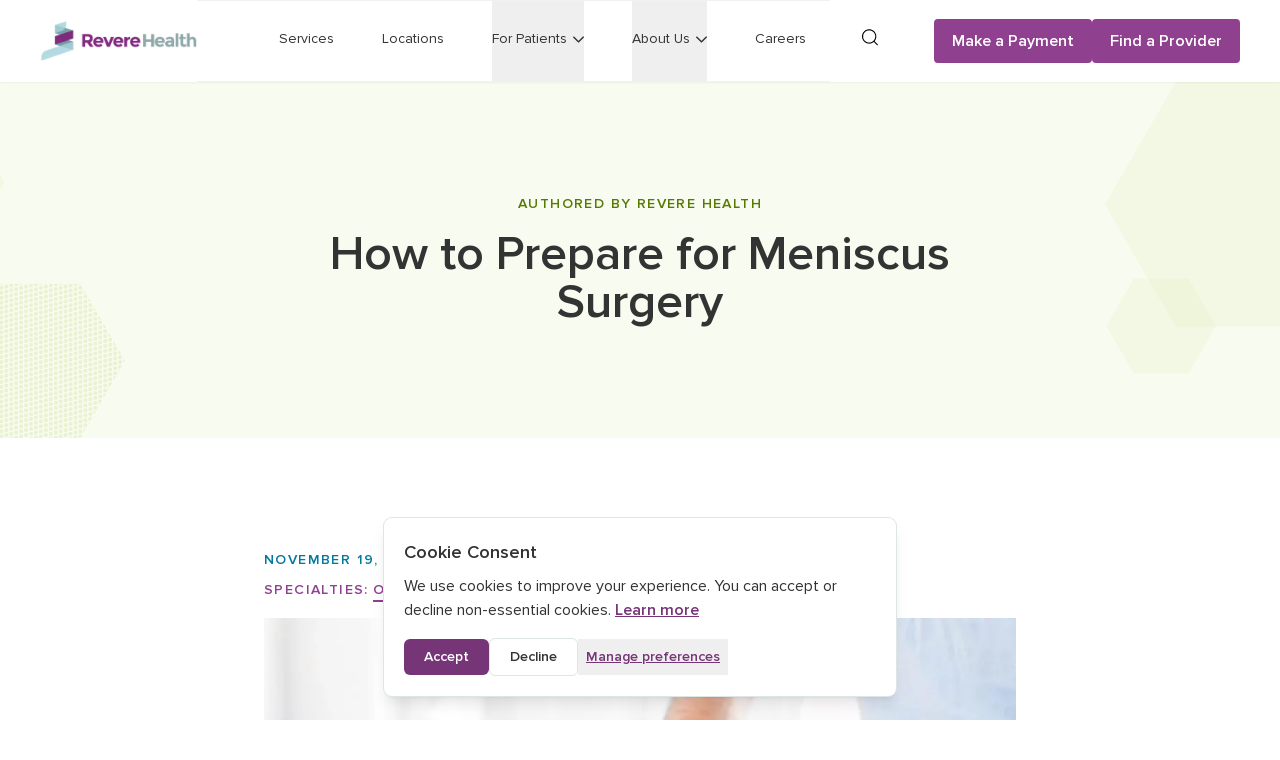

--- FILE ---
content_type: text/html; charset=utf-8
request_url: https://reverehealth.com/live-better/how-to-prepare-for-meniscus-surgery/
body_size: 13936
content:
<!DOCTYPE html><html lang="en"><head><meta charSet="utf-8" data-next-head=""/><meta name="viewport" content="width=device-width" data-next-head=""/><meta property="og:image:width" content="326" data-next-head=""/><meta property="og:image:height" content="91" data-next-head=""/><meta property="og:locale" content="en_US" data-next-head=""/><link rel="preload" as="image" imageSrcSet="/_next/image/?url=%2F_next%2Fstatic%2Fmedia%2FnewRevereLogoCrop.a5be03e7.png&amp;w=384&amp;q=75 1x, /_next/image/?url=%2F_next%2Fstatic%2Fmedia%2FnewRevereLogoCrop.a5be03e7.png&amp;w=640&amp;q=75 2x" data-next-head=""/><title data-next-head="">How to Prepare for Meniscus Surgery - Revere Health</title><meta name="robots" content="index,follow" data-next-head=""/><meta name="description" content="If the meniscus tear is extensive, surgery may be necessary. You have a few surgical options based on your level of severity. Learn more." data-next-head=""/><meta name="twitter:card" content="summary" data-next-head=""/><meta name="twitter:site" content="https://reverehealth.com" data-next-head=""/><meta name="twitter:creator" content="@reverehealth" data-next-head=""/><meta property="og:title" content="How to Prepare for Meniscus Surgery" data-next-head=""/><meta property="og:description" content="If the meniscus tear is extensive, surgery may be necessary. You have a few surgical options based on your level of severity. Learn more." data-next-head=""/><meta property="og:url" content="https://reverehealth.com/live-better/how-to-prepare-for-meniscus-surgery/" data-next-head=""/><meta property="og:type" content="website" data-next-head=""/><meta property="og:image" content="https://cms.reverehealth.com/wp-content/uploads/Physical-Therapy-.jpg" data-next-head=""/><meta property="og:image:alt" content="Young attractive woman being helped by physiotherapist" data-next-head=""/><meta property="og:site_name" content="Revere Health" data-next-head=""/><link rel="canonical" href="https://reverehealth.com/live-better/how-to-prepare-for-meniscus-surgery/" data-next-head=""/><meta name="keywords" content="," data-next-head=""/><meta name="title" content="How to Prepare for Meniscus Surgery - Revere Health" data-next-head=""/><script type="application/ld+json">{"@context":"https://schema.org","@graph":[{"@type":"BlogPosting","@id":"https://reverehealth.com/live-better/how-to-prepare-for-meniscus-surgery/#article","headline":"How to Prepare for Meniscus Surgery","datePublished":"2018-11-19T00:00:00.000Z","dateModified":"2018-11-19T00:00:00.000Z","author":{"@type":"Person","@id":"https://reverehealth.com/author/revere-health#person","name":"Revere Health","url":"https://reverehealth.com/author/revere-health","image":{"@type":"ImageObject","url":"https://cms.reverehealth.com/wp-content/uploads/Larsen_Mitchell.jpg"}},"publisher":{"@type":"Organization","@id":"https://reverehealth.com#organization","name":"Revere Health","logo":{"@type":"ImageObject","url":"https://revere-health-cdn.sfo2.cdn.digitaloceanspaces.com/2021/11/Revere-Health_Logo.png"},"url":"https://reverehealth.com","sameAs":["https://www.facebook.com/reverehealth","https://twitter.com/reverehealth","https://www.linkedin.com/company/revere-health"]},"image":{"@type":"ImageObject","url":"https://cms.reverehealth.com/wp-content/uploads/Physical-Therapy-.jpg","width":900,"height":600,"caption":"Young attractive woman being helped by physiotherapist"},"mainEntityOfPage":{"@type":"WebPage","@id":"https://reverehealth.com/live-better/how-to-prepare-for-meniscus-surgery/"},"articleSection":"Orthopedics","keywords":"Orthopedics, Orthopedics","description":"If the meniscus tear is extensive, surgery may be necessary. You have a few surgical options based on your level of severity. Learn more.","wordCount":596,"inLanguage":"en-US","isAccessibleForFree":true,"license":"https://creativecommons.org/licenses/by-nc-nd/4.0/"},{"@type":"BreadcrumbList","@id":"https://reverehealth.com/live-better/how-to-prepare-for-meniscus-surgery/#breadcrumb","itemListElement":[{"@type":"ListItem","position":1,"name":"Home","item":"https://reverehealth.com/"},{"@type":"ListItem","position":2,"name":"Live Better","item":"https://reverehealth.com/live-better/"},{"@type":"ListItem","position":3,"name":"How to Prepare for Meniscus Surgery","item":"https://reverehealth.com/live-better/how-to-prepare-for-meniscus-surgery/"}]},{"@type":"WebSite","@id":"https://reverehealth.com#website","url":"https://reverehealth.com","name":"How to Prepare for Meniscus Surgery - Revere Health","publisher":{"@id":"https://reverehealth.com#organization","@type":"Organization","name":"Revere Health"},"potentialAction":{"@type":"SearchAction","target":{"@type":"EntryPoint","urlTemplate":"https://reverehealth.com/?s={search_term_string}"},"query-input":"required name=search_term_string"}}]}</script><link rel="shortcut icon" href="/favicon-32x32.png"/><link data-next-font="" rel="preconnect" href="/" crossorigin="anonymous"/><link rel="preload" href="/_next/static/css/623de584093c1ee8.css" as="style"/><link rel="stylesheet" href="/_next/static/css/623de584093c1ee8.css" data-n-g=""/><noscript data-n-css=""></noscript><script defer="" nomodule="" src="/_next/static/chunks/polyfills-42372ed130431b0a.js"></script><script src="/_next/static/chunks/webpack-dfc6e4c0b72c8420.js" defer=""></script><script src="/_next/static/chunks/framework-09de9867d7f4faf3.js" defer=""></script><script src="/_next/static/chunks/main-c80b4cfe22e9020f.js" defer=""></script><script src="/_next/static/chunks/pages/_app-39f944083922f59b.js" defer=""></script><script src="/_next/static/chunks/1892-75e4af0b24028d02.js" defer=""></script><script src="/_next/static/chunks/3541-f2d347473197635f.js" defer=""></script><script src="/_next/static/chunks/pages/live-better/%5BblogSlug%5D-25e135298eec42c0.js" defer=""></script><script src="/_next/static/IsKXasCIDWTTUIRPBgg9H/_buildManifest.js" defer=""></script><script src="/_next/static/IsKXasCIDWTTUIRPBgg9H/_ssgManifest.js" defer=""></script><meta name="sentry-trace" content="85e7f2b47465d051f4cae60aed7ae8db-06d819b3d946fee8-0"/><meta name="baggage" content="sentry-environment=vercel-production,sentry-release=cfba91e4f9122c78909258afa6341c42ffae7ec7,sentry-public_key=63d48a966496fda4277c2f5c5814bb8b,sentry-trace_id=85e7f2b47465d051f4cae60aed7ae8db,sentry-sampled=false,sentry-sample_rand=0.6775923617073214,sentry-sample_rate=0.1"/></head><body class="min-h-screen font-sans flex flex-col font-body text-black-base antialiased transition-all duration-200 ease-in-out"><div id="__next"><header class="fixed top-0 z-40 w-screen bg-white shadow-sm"><div class="flex items-center justify-between px-5 py-4 lg:py-0 xl:px-10"><button class="mr-3 block items-center rounded border border-white text-black lg:hidden" aria-label="Open Menu"><svg class="h-4 w-4 fill-current" viewBox="0 0 20 20" xmlns="http://www.w3.org/2000/svg"><path d="M0 3h20v2H0V3zm0 6h20v2H0V9zm0 6h20v2H0v-2z"></path></svg></button><a class="flex-1 lg:flex-none" aria-label="Revere Health Logo" href="/"><img alt="Revere Health Logo" width="268" height="40" decoding="async" data-nimg="1" class="w-40 md:w-44 lg:w-40 xl:w-[157px]" style="color:transparent" srcSet="/_next/image/?url=%2F_next%2Fstatic%2Fmedia%2FnewRevereLogoCrop.a5be03e7.png&amp;w=384&amp;q=75 1x, /_next/image/?url=%2F_next%2Fstatic%2Fmedia%2FnewRevereLogoCrop.a5be03e7.png&amp;w=640&amp;q=75 2x" src="/_next/image/?url=%2F_next%2Fstatic%2Fmedia%2FnewRevereLogoCrop.a5be03e7.png&amp;w=640&amp;q=75"/></a><a class="inline-block rounded bg-plum-bright p-3 text-white lg:hidden" aria-label="Search" href="/search/"><svg width="16" height="17" viewBox="0 0 16 17" xmlns="http://www.w3.org/2000/svg" class="fill-current text-white"><path d="M15.859 15.3791L12.6069 12.1378C15.0322 9.31302 14.8944 5.04693 12.2215 2.36064C10.8436 0.94876 8.99748 0.256348 7.1781 0.256348C5.35872 0.256348 3.51261 0.94876 2.10798 2.36172C-0.70266 5.18649 -0.70266 9.72954 2.10798 12.5543C3.48588 13.9381 5.33199 14.6586 7.1781 14.6586C8.83158 14.6586 10.5132 14.0765 11.8348 12.9135L15.087 16.182C15.1699 16.2653 15.3076 16.3204 15.4454 16.3204C15.5832 16.3204 15.721 16.2653 15.8308 16.1538C16.0515 15.9602 16.0517 15.5998 15.859 15.3791ZM2.87861 11.7503C1.7214 10.6143 1.11534 9.06397 1.11534 7.45735C1.11534 5.85073 1.74939 4.30051 2.87861 3.13615C4.0369 1.97311 5.55259 1.36401 7.17821 1.36401C8.80383 1.36401 10.3193 2.00125 11.4778 3.13615C12.6071 4.30026 13.2411 5.82356 13.2411 7.45735C13.2411 9.09114 12.607 10.6142 11.4778 11.7786C10.3195 12.9135 8.77691 13.5507 7.17821 13.5507C5.57952 13.5507 4.03715 12.9133 2.87861 11.7503Z"></path></svg></a><div class="fixed left-0 w-full items-center bg-white lg:static lg:flex lg:opacity-100 pointer-events-none opacity-0" style="top:auto;height:auto;padding-bottom:0"><nav class="flex-1 border-b border-t border-silver-outlines border-opacity-50 lg:px-6"><ul class="justify-end divide-y divide-silver-outlines divide-opacity-50 lg:flex lg:space-x-6 lg:divide-y-0 xl:space-x-12"><li class="menu-button group w-full tracking-widest lg:w-auto lg:flex-initial lg:tracking-normal "><a class="container block border-b-4 border-transparent py-6 text-left text-sm font-semibold uppercase outline-none lg:inline-block lg:max-w-none lg:px-0 lg:py-7 lg:font-normal lg:normal-case lg:group-hover:border-plum-bright" href="/specialty/">Services</a></li><li class="menu-button group w-full tracking-widest lg:w-auto lg:flex-initial lg:tracking-normal "><a class="container block border-b-4 border-transparent py-6 text-left text-sm font-semibold uppercase outline-none lg:inline-block lg:max-w-none lg:px-0 lg:py-7 lg:font-normal lg:normal-case lg:group-hover:border-plum-bright" href="/locations/">Locations</a></li><li class="menu-button group w-full tracking-widest lg:w-auto lg:flex-initial lg:tracking-normal "><button class="menu-button header-link container flex flex-row flex-nowrap items-center justify-between border-b-4 border-transparent py-6 text-left text-sm font-semibold uppercase focus:outline-none lg:max-w-none lg:px-0 lg:py-7 lg:font-normal lg:normal-case lg:group-hover:border-plum-bright flex" aria-expanded="false" aria-haspopup="true" aria-controls="dropdown-menu-cG9zdDo3MDQxMg=="><p class="header-link tracking-widest lg:tracking-normal">For Patients</p><svg width="11" height="7" viewBox="0 0 11 7" class="ml-0 fill-current lg:ml-1.5" xmlns="http://www.w3.org/2000/svg"><path d="M4.51168e-05 1.19484C4.51168e-05 0.801408 0.348235 0.500222 0.74702 0.500222C0.946408 0.500222 1.14581 0.569865 1.2703 0.708247L5.50316 4.80626L9.73602 0.708247C10.0346 0.430584 10.5083 0.430584 10.7816 0.708247C11.0559 0.96331 11.0802 1.37934 10.8069 1.65793L6.05063 6.28872C5.77635 6.56638 5.30366 6.56638 5.00507 6.31223L4.97978 6.28872L0.199388 1.65793C0.0748921 1.54216 0 1.38027 0 1.19485L4.51168e-05 1.19484Z"></path></svg></button><div id="dropdown-menu-cG9zdDo3MDQxMg==" class="duration-400 pointer-events-none w-full divide-x border-t border-silver-outlines bg-gray-light-border py-6 lg:absolute lg:bg-white lg:py-12 lg:shadow-lg null" style="left:0px;display:none"><div class="container text-center"><div class="text-left lg:inline-flex"><div class="hidden pr-8 lg:block xl:pr-12"><a class="header-link text-sm font-semibold uppercase lg:font-normal lg:normal-case xl:text-3xl" href="/live-better/how-to-prepare-for-meniscus-surgery/#">For Patients</a></div><ul class="grid-flow-col lg:grid lg:pl-8 xl:pl-12 lg:grid-rows-4 auto-rows-min gap-x-8 space-y-0 lg:gap-y-2 xl:gap-x-16 xl:gap-y-4"><li class="w-full pb-3 pt-2"><a class="header-link text-sm tracking-normal hover:text-pewter xl:text-base" href="/payment/">Make a payment</a></li><li class="w-full py-3"><a class="header-link text-sm tracking-normal hover:text-pewter xl:text-base" href="/followmyhealth/">Patient Portal: FollowMyHealth</a></li><li class="w-full py-3"><a class="header-link text-sm tracking-normal hover:text-pewter xl:text-base" href="/telehealth/">Telehealth</a></li><li class="w-full py-3"><a class="header-link text-sm tracking-normal hover:text-pewter xl:text-base" href="/online-forms/">Online Forms</a></li><li class="w-full py-3"><a class="header-link text-sm tracking-normal hover:text-pewter xl:text-base" href="/request-your-medical-records/">Request Medical Records</a></li><li class="w-full py-3"><a class="header-link text-sm tracking-normal hover:text-pewter xl:text-base" href="/procedure-pricing/">Procedure Pricing</a></li><li class="w-full py-3"><a href="https://cms.reverehealth.com/wp-content/uploads/2015/07/Financial_Consideration_2024.pdf" target="_blank" rel="noreferrer" class="header-link text-sm tracking-normal hover:text-pewter xl:text-base">Financial Consideration Form</a></li><li class="w-full py-3"><a class="header-link text-sm tracking-normal hover:text-pewter xl:text-base" href="/accepted-insurances/">Accepted Insurances</a></li><li class="w-full py-3"><a class="header-link text-sm tracking-normal hover:text-pewter xl:text-base" href="/vaccinations/">Vaccines Available</a></li><li class="w-full py-3"><a class="header-link text-sm tracking-normal hover:text-pewter xl:text-base" href="/physicals/">Physicals Available</a></li><li class="w-full py-3"><a class="header-link text-sm tracking-normal hover:text-pewter xl:text-base" href="/followmyhealth/">FollowMyHealth</a></li><li class="w-full pb-2 pt-3"><a class="header-link text-sm tracking-normal hover:text-pewter xl:text-base" href="/legal/hearing-impaired-policy/">Hearing Impaired Policy</a></li></ul></div></div></div></li><li class="menu-button group w-full tracking-widest lg:w-auto lg:flex-initial lg:tracking-normal "><button class="menu-button header-link container flex flex-row flex-nowrap items-center justify-between border-b-4 border-transparent py-6 text-left text-sm font-semibold uppercase focus:outline-none lg:max-w-none lg:px-0 lg:py-7 lg:font-normal lg:normal-case lg:group-hover:border-plum-bright flex" aria-expanded="false" aria-haspopup="true" aria-controls="dropdown-menu-cG9zdDo3MDQyMA=="><p class="header-link tracking-widest lg:tracking-normal">About Us</p><svg width="11" height="7" viewBox="0 0 11 7" class="ml-0 fill-current lg:ml-1.5" xmlns="http://www.w3.org/2000/svg"><path d="M4.51168e-05 1.19484C4.51168e-05 0.801408 0.348235 0.500222 0.74702 0.500222C0.946408 0.500222 1.14581 0.569865 1.2703 0.708247L5.50316 4.80626L9.73602 0.708247C10.0346 0.430584 10.5083 0.430584 10.7816 0.708247C11.0559 0.96331 11.0802 1.37934 10.8069 1.65793L6.05063 6.28872C5.77635 6.56638 5.30366 6.56638 5.00507 6.31223L4.97978 6.28872L0.199388 1.65793C0.0748921 1.54216 0 1.38027 0 1.19485L4.51168e-05 1.19484Z"></path></svg></button><div id="dropdown-menu-cG9zdDo3MDQyMA==" class="duration-400 pointer-events-none w-full divide-x border-t border-silver-outlines bg-gray-light-border py-6 lg:absolute lg:bg-white lg:py-12 lg:shadow-lg null" style="left:0px;display:none"><div class="container text-center"><div class="text-left lg:inline-flex"><div class="hidden pr-8 lg:block xl:pr-12"><a class="header-link text-sm font-semibold uppercase lg:font-normal lg:normal-case xl:text-3xl" href="/live-better/how-to-prepare-for-meniscus-surgery/#">About Us</a></div><ul class="grid-flow-col lg:grid lg:pl-8 xl:pl-12 lg:grid-rows-4 auto-rows-min gap-x-8 space-y-0 lg:gap-y-2 xl:gap-x-16 xl:gap-y-4"><li class="w-full pb-3 pt-2"><a class="header-link text-sm tracking-normal hover:text-pewter xl:text-base" href="/about/">About</a></li><li class="w-full py-3"><a class="header-link text-sm tracking-normal hover:text-pewter xl:text-base" href="/press-information/#exec-bio-tab">Leadership</a></li><li class="w-full py-3"><a class="header-link text-sm tracking-normal hover:text-pewter xl:text-base" href="/value-based-care/">Value-based Care</a></li><li class="w-full py-3"><a href="https://rhconnect.reverehealth.com/welcome" target="_blank" rel="noreferrer" class="header-link text-sm tracking-normal hover:text-pewter xl:text-base">RH Connect</a></li><li class="w-full py-3"><a class="header-link text-sm tracking-normal hover:text-pewter xl:text-base" href="/live-better/">Live Better Blog</a></li><li class="w-full py-3"><a class="header-link text-sm tracking-normal hover:text-pewter xl:text-base" href="/press-information/">Press Information</a></li><li class="w-full py-3"><a class="header-link text-sm tracking-normal hover:text-pewter xl:text-base" href="/live-better/category/patient-testimonials/">Patient Testimonials</a></li><li class="w-full pb-2 pt-3"><a class="header-link text-sm tracking-normal hover:text-pewter xl:text-base" href="/contact-us/">Contact Us</a></li></ul></div></div></div></li><li class="menu-button group w-full tracking-widest lg:w-auto lg:flex-initial lg:tracking-normal "><a class="container block border-b-4 border-transparent py-6 text-left text-sm font-semibold uppercase outline-none lg:inline-block lg:max-w-none lg:px-0 lg:py-7 lg:font-normal lg:normal-case lg:group-hover:border-plum-bright" href="/careers/">Careers</a></li></ul></nav><div class="relative hidden px-0 lg:block xl:px-6"><a class="inline-block rounded p-2 transition duration-500 hover:bg-flint-hover" aria-label="Search" href="/search/"><span class="sr-only">Search</span><svg width="16" height="17" viewBox="0 0 16 17" xmlns="http://www.w3.org/2000/svg" class="fill-current text-black"><path d="M15.859 15.3791L12.6069 12.1378C15.0322 9.31302 14.8944 5.04693 12.2215 2.36064C10.8436 0.94876 8.99748 0.256348 7.1781 0.256348C5.35872 0.256348 3.51261 0.94876 2.10798 2.36172C-0.70266 5.18649 -0.70266 9.72954 2.10798 12.5543C3.48588 13.9381 5.33199 14.6586 7.1781 14.6586C8.83158 14.6586 10.5132 14.0765 11.8348 12.9135L15.087 16.182C15.1699 16.2653 15.3076 16.3204 15.4454 16.3204C15.5832 16.3204 15.721 16.2653 15.8308 16.1538C16.0515 15.9602 16.0517 15.5998 15.859 15.3791ZM2.87861 11.7503C1.7214 10.6143 1.11534 9.06397 1.11534 7.45735C1.11534 5.85073 1.74939 4.30051 2.87861 3.13615C4.0369 1.97311 5.55259 1.36401 7.17821 1.36401C8.80383 1.36401 10.3193 2.00125 11.4778 3.13615C12.6071 4.30026 13.2411 5.82356 13.2411 7.45735C13.2411 9.09114 12.607 10.6142 11.4778 11.7786C10.3195 12.9135 8.77691 13.5507 7.17821 13.5507C5.57952 13.5507 4.03715 12.9133 2.87861 11.7503Z"></path></svg></a></div><div class="flex flex-grow-0 flex-row flex-wrap gap-2 py-10 md:flex-nowrap md:items-center lg:ml-6 lg:py-0"><a class="btn-primary !min-w-36 leading-none" aria-label="Make a Payment" href="/payment/">Make a Payment</a><a class="btn-primary !min-w-36 leading-none" aria-label="Find a Provider" href="/doctors/">Find a Provider</a></div><div class="container mb-8 block lg:hidden"><p class="mb-4 text-sm text-pewter">(801) 429-8000</p><p class="mb-4 text-sm text-pewter">patientconcerns@reverehealth.com</p><p class="text-sm text-pewter">1055 North 500 West<br/>Provo, UT 84604</p></div></div></div></header><div style="padding-top:73px"><main><section class="py-16 md:py-28 md:text-center bg-accent-green relative bg-opacity-08"><div class="container relative items-center lg:flex"><div class="flex-1 z-10 mx-auto max-w-3xl"><div role="doc-subtitle" class="mb-2 text-sm font-semibold uppercase tracking-widest md:mb-4 text-accent-green-dark"><span>Authored by Revere Health</span></div><h1 class="w-full break-words text-4xl font-semibold leading-tight md:break-normal md:text-5xl">How to Prepare for Meniscus Surgery</h1></div></div><div class="absolute bottom-0 right-0 mt-8 block h-full w-full bg-cover bg-top bg-no-repeat py-10 lg:px-20 xl:mt-0 md:bg-hero-pattern-no-image-accent-green bg-hero-pattern-no-image-responsive-accent-green"></div></section><section class="py-14 md:py-28"><div class="container max-w-4xl"><p class="mb-2 text-xs font-semibold uppercase tracking-widest text-accent-blue-dark md:text-sm">November 19, 2018<!-- --> <span class="mx-2">|</span> <a class="border-plum-accent-blue mr-1 inline-block border-b-2 border-accent-blue-dark transition-all duration-300 ease-in-out hover:border-plum-bright hover:text-plum-bright" href="/live-better/category/orthopedics/">Orthopedics</a></p><p class="mb-2 text-xs font-semibold uppercase tracking-widest text-plum-bright md:text-sm">Specialties:<a class="ml-1 inline-block border-b-2 border-plum-bright" href="/specialty/orthopedics/">Orthopedics</a></p><div class="my-4"><img alt="Young attractive woman being helped by physiotherapist" loading="lazy" width="900" height="600" decoding="async" data-nimg="1" style="color:transparent" srcSet="/_next/image/?url=https%3A%2F%2Fcms.reverehealth.com%2Fwp-content%2Fuploads%2FPhysical-Therapy-.jpg&amp;w=1080&amp;q=75 1x, /_next/image/?url=https%3A%2F%2Fcms.reverehealth.com%2Fwp-content%2Fuploads%2FPhysical-Therapy-.jpg&amp;w=1920&amp;q=75 2x" src="/_next/image/?url=https%3A%2F%2Fcms.reverehealth.com%2Fwp-content%2Fuploads%2FPhysical-Therapy-.jpg&amp;w=1920&amp;q=75"/></div><div class="prose max-w-none prose-a:!text-plum-dark [&amp;_a&gt;span]:!text-plum-dark"><p>The shinbone connects to the thighbone with soft tissue called cartilage. These C-shaped discs are called menisci and function as shock absorbers to keep the knees stable and protect the bones. Meniscus tears are common among those who play contact sports, but injuries can be the result of simple squats, kneeling or heavy lifting.</p>
<p>&nbsp;</p>
<p>As the tissues and bones around the knee wear down over time, the risk of injuries quickly increases. A torn meniscus can make the leg feel stiff and cause it to swell, and pain may be present when twisting the knee. Some patients are unable to move their leg fully and often need meniscus surgery for a complete recovery.</p>
<p>&nbsp;</p>
<h2>Preparing for surgery</h2>
<p>As you prepare for meniscus surgery, speak to your surgeon about what types of surgery are available and any benefits, risks or additional concerns that may arise. You should also discuss any vitamins, supplements, natural health products, herbal remedies and medications you take with your doctor. Although the risk is small, these can interfere with anesthesia or increase the risk of bleeding.</p>
<p>&nbsp;</p>
<p>Speak to your doctor especially if you take blood thinners or aspirin. You may need to stop taking these medications before your surgery. Prepare an advance care plan so your doctors and family known your wishes regarding your healthcare. Creating this plan may seem like a big step, but it is recommended before any procedure or surgery.</p>
<p>&nbsp;</p>
<h2>What to expect during surgery</h2>
<p>If your tear is too extensive for physical therapy or other minor treatments to be effective, it’s time for surgery. You have a few surgical options based on your level of severity:</p>
<p>&nbsp;</p>
<ul>
<li>Arthroscopic partial meniscectomy: A surgeon removes a piece of the torn meniscus so you can regain normal function of your knee.</li>
<li>Arthroscopic repair: A surgeon will make small cuts in the knee and insert an arthroscope (a small camera) to get a better look. He or she will then stitch up the tear with small dart-like devices that the body absorbs over time.</li>
<li>Arthroscopic total meniscectomy: The entire meniscus is removed during this procedure.</li>
</ul>
<p>&nbsp;</p>
<p>Complications during meniscus repair are rare as this surgery is low-risk. You may experience some stiffness in the knee, infections or small injuries to skin nerves, but antibiotics and compression socks can help to decrease the risk of major complications.</p>
<h2>Recovery time</h2>
<p>Your surgery should only last about one hour. Once you can walk on crutches, are comfortable and can take oral fluids, you can go home with a responsible adult. Your doctor will apply a dressing to the surgical area and wrap it with a bandage, which should stay in place until you start physical therapy. Prevent swelling and pain by placing an ice pack on the knee.</p>
<p>&nbsp;</p>
<p>Call your doctor if you notice an elevated temperature, increasing drainage on the bandage, difficulty breathing, swelling in the foot, calf or ankle, or any foul smelling or pus-like drainage from the incisions. Physical therapy is required for recovery and the recovery time is based on the severity of the condition and the patient.</p>
<p>&nbsp;</p>
<h2><span style="color: #832a82;"><span data-sheets-value="{&quot;1&quot;:2,&quot;2&quot;:&quot;Our allergy specialists diagnose and treat patients who suffer from allergic and immunologic disorders. We work with both pediatric and adult patients and use the most comprehensive and up-to-date medical therapies.&quot;}" data-sheets-userformat="{&quot;2&quot;:15105,&quot;3&quot;:[null,0],&quot;11&quot;:4,&quot;12&quot;:0,&quot;14&quot;:[null,2,0],&quot;15&quot;:&quot;Arial&quot;,&quot;16&quot;:10}">Dr. Larsen chose to become an orthopedic surgeon after growing up watching his father work in the same profession. He observed the love his father had for taking care of people and improving lives by fixing problems with their knees and shoulders. Dr. Larsen enjoys communicating with his patients and working together to find a solution, either through surgery or lifestyle changes.</span></span></h2>
<p>&nbsp;</p>
<h3>Sources:</h3>
<p><span style="font-weight: 400;">“Meniscal Tears.” </span><i><span style="font-weight: 400;">Cleveland Clinic.</span></i></p>
<p><a href="https://my.clevelandclinic.org/health/diseases/17219-meniscal-tears"><span style="font-weight: 400;">https://my.clevelandclinic.org/health/diseases/17219-meniscal-tears</span></a></p>
<p><span style="font-weight: 400;">“Do I Need Surgery for a Meniscus Tear?” </span><i><span style="font-weight: 400;">WebMD.</span></i></p>
<p><a href="https://www.webmd.com/pain-management/knee-pain/meniscus-tear-surgery#1"><span style="font-weight: 400;">https://www.webmd.com/pain-management/knee-pain/meniscus-tear-surgery#1</span></a></p>
</div><div class="mt-12 flex flex-col sm:flex-row"><div class="mb-4 sm:mb-0 sm:w-1/3"><div class="relative h-48 w-48 overflow-hidden rounded-full sm:mr-6"><img alt="Profile photo of The Live Better Team" loading="lazy" decoding="async" data-nimg="fill" class="object-cover object-top" style="position:absolute;height:100%;width:100%;left:0;top:0;right:0;bottom:0;color:transparent" sizes="100vw" srcSet="/_next/image/?url=https%3A%2F%2Fcms.reverehealth.com%2Fwp-content%2Fuploads%2FLarsen_Mitchell.jpg&amp;w=640&amp;q=75 640w, /_next/image/?url=https%3A%2F%2Fcms.reverehealth.com%2Fwp-content%2Fuploads%2FLarsen_Mitchell.jpg&amp;w=750&amp;q=75 750w, /_next/image/?url=https%3A%2F%2Fcms.reverehealth.com%2Fwp-content%2Fuploads%2FLarsen_Mitchell.jpg&amp;w=828&amp;q=75 828w, /_next/image/?url=https%3A%2F%2Fcms.reverehealth.com%2Fwp-content%2Fuploads%2FLarsen_Mitchell.jpg&amp;w=1080&amp;q=75 1080w, /_next/image/?url=https%3A%2F%2Fcms.reverehealth.com%2Fwp-content%2Fuploads%2FLarsen_Mitchell.jpg&amp;w=1200&amp;q=75 1200w, /_next/image/?url=https%3A%2F%2Fcms.reverehealth.com%2Fwp-content%2Fuploads%2FLarsen_Mitchell.jpg&amp;w=1920&amp;q=75 1920w, /_next/image/?url=https%3A%2F%2Fcms.reverehealth.com%2Fwp-content%2Fuploads%2FLarsen_Mitchell.jpg&amp;w=2048&amp;q=75 2048w" src="/_next/image/?url=https%3A%2F%2Fcms.reverehealth.com%2Fwp-content%2Fuploads%2FLarsen_Mitchell.jpg&amp;w=2048&amp;q=75"/></div></div><div class="flex flex-col sm:w-2/3"><p class="mb-1 font-bold text-gray-400">WRITTEN BY:</p><p class="mb-1 text-xl font-extrabold">The Live Better Team</p><p></p></div></div></div></section><section class="relative overflow-hidden bg-plum-dark text-center"><div class="container relative z-10 py-16 md:py-32 max-w-4xl text-white"><h2 class="font-semibold text-2xl md:text-3xl">Telehealth is not appropriate for every medical concern, so it&#x27;s important to ask your provider whether a virtual visit is suitable for your needs.</h2><a class="inline-block px-4 text-sm mt-6 md:text-base md:px-6 py-4 rounded 
      font-semibold text-center bg-white text-plum-dark undefined" href="/">Learn more about Telehealth</a></div><img alt="" aria-hidden="true" loading="lazy" width="1416" height="436" decoding="async" data-nimg="1" class="absolute top-0 hidden w-full object-cover md:block" style="color:transparent" src="/_next/static/media/cta-purple-pattern.cf78b763.svg"/><img alt="" aria-hidden="true" loading="lazy" width="375" height="348" decoding="async" data-nimg="1" class="absolute top-0 w-full object-cover md:hidden" style="color:transparent" srcSet="/_next/image/?url=%2F_next%2Fstatic%2Fmedia%2Fcta-purple-pattern-responsive.15766268.png&amp;w=384&amp;q=75 1x, /_next/image/?url=%2F_next%2Fstatic%2Fmedia%2Fcta-purple-pattern-responsive.15766268.png&amp;w=750&amp;q=75 2x" src="/_next/image/?url=%2F_next%2Fstatic%2Fmedia%2Fcta-purple-pattern-responsive.15766268.png&amp;w=750&amp;q=75"/></section><section class="py-16 md:py-24"><div class="container"><div><div class="flex items-center justify-between pb-6"><h2 class="text-3xl font-semibold text-black-base">From the blog</h2><a class="hidden font-semibold text-plum-bright sm:inline-block" href="/live-better/">See more posts</a></div><div class="grid items-start gap-y-6 text-left sm:grid-cols-2 sm:gap-10 md:grid-cols-2 lg:grid-cols-4 lg:gap-10"><article class="h-full bg-accent-blue-light-highlight"><a class="group relative block" aria-label="Read blog post: Understanding Skin Grafts, published 2025-06-10T13:54:10" href="/live-better/understanding-skin-grafts/"><div><div class="absolute hidden h-full w-full items-center opacity-0 transition-opacity duration-500 ease-in-out group-hover:opacity-100 md:flex"><div class="flex-grow p-6 text-center"><p class="mb-3 text-xs font-semibold uppercase tracking-widest text-accent-blue-dark">2025-06-10T13:54:10</p><h3 class="text-2xl font-semibold leading-tight text-black">Understanding Skin Grafts</h3><button class="bg-accent-blue-dark-highlight text-accent-blue-dark mt-6 p-2 text-xs font-semibold uppercase tracking-widest">View Blog Post<!-- --> <svg width="13" height="10" viewBox="0 0 13 10" xmlns="http://www.w3.org/2000/svg" class="inline-block fill-current"><path d="M0.5 4.32941H10.891V5.67H0.5V4.32941Z"></path><path d="M8.00831 9.49192L7.06934 8.55294L10.6229 5.00002L7.06934 1.4471L8.00831 0.508118L12.4996 5.00003L8.00831 9.49192Z"></path></svg></button></div></div><div class="opacity-100 transition-opacity duration-500 ease-in-out md:group-hover:opacity-0"><div class="relative pb-[75.8%]"><img alt="Picture of A healthcare professional in blue scrubs and latex gloves bandaging a patient&#x27;s injured hand with gauze, providing medical care in a clinical setting" loading="lazy" decoding="async" data-nimg="fill" class="h-full w-full object-cover" style="position:absolute;height:100%;width:100%;left:0;top:0;right:0;bottom:0;color:transparent" sizes="(max-width: 639px) 880px, 680px" srcSet="/_next/image/?url=https%3A%2F%2Fcms.reverehealth.com%2Fwp-content%2Fuploads%2F2025%2F06%2FAdobeStock_77881260-scaled.jpeg&amp;w=16&amp;q=75 16w, /_next/image/?url=https%3A%2F%2Fcms.reverehealth.com%2Fwp-content%2Fuploads%2F2025%2F06%2FAdobeStock_77881260-scaled.jpeg&amp;w=32&amp;q=75 32w, /_next/image/?url=https%3A%2F%2Fcms.reverehealth.com%2Fwp-content%2Fuploads%2F2025%2F06%2FAdobeStock_77881260-scaled.jpeg&amp;w=48&amp;q=75 48w, /_next/image/?url=https%3A%2F%2Fcms.reverehealth.com%2Fwp-content%2Fuploads%2F2025%2F06%2FAdobeStock_77881260-scaled.jpeg&amp;w=64&amp;q=75 64w, /_next/image/?url=https%3A%2F%2Fcms.reverehealth.com%2Fwp-content%2Fuploads%2F2025%2F06%2FAdobeStock_77881260-scaled.jpeg&amp;w=96&amp;q=75 96w, /_next/image/?url=https%3A%2F%2Fcms.reverehealth.com%2Fwp-content%2Fuploads%2F2025%2F06%2FAdobeStock_77881260-scaled.jpeg&amp;w=128&amp;q=75 128w, /_next/image/?url=https%3A%2F%2Fcms.reverehealth.com%2Fwp-content%2Fuploads%2F2025%2F06%2FAdobeStock_77881260-scaled.jpeg&amp;w=256&amp;q=75 256w, /_next/image/?url=https%3A%2F%2Fcms.reverehealth.com%2Fwp-content%2Fuploads%2F2025%2F06%2FAdobeStock_77881260-scaled.jpeg&amp;w=384&amp;q=75 384w, /_next/image/?url=https%3A%2F%2Fcms.reverehealth.com%2Fwp-content%2Fuploads%2F2025%2F06%2FAdobeStock_77881260-scaled.jpeg&amp;w=640&amp;q=75 640w, /_next/image/?url=https%3A%2F%2Fcms.reverehealth.com%2Fwp-content%2Fuploads%2F2025%2F06%2FAdobeStock_77881260-scaled.jpeg&amp;w=750&amp;q=75 750w, /_next/image/?url=https%3A%2F%2Fcms.reverehealth.com%2Fwp-content%2Fuploads%2F2025%2F06%2FAdobeStock_77881260-scaled.jpeg&amp;w=828&amp;q=75 828w, /_next/image/?url=https%3A%2F%2Fcms.reverehealth.com%2Fwp-content%2Fuploads%2F2025%2F06%2FAdobeStock_77881260-scaled.jpeg&amp;w=1080&amp;q=75 1080w, /_next/image/?url=https%3A%2F%2Fcms.reverehealth.com%2Fwp-content%2Fuploads%2F2025%2F06%2FAdobeStock_77881260-scaled.jpeg&amp;w=1200&amp;q=75 1200w, /_next/image/?url=https%3A%2F%2Fcms.reverehealth.com%2Fwp-content%2Fuploads%2F2025%2F06%2FAdobeStock_77881260-scaled.jpeg&amp;w=1920&amp;q=75 1920w, /_next/image/?url=https%3A%2F%2Fcms.reverehealth.com%2Fwp-content%2Fuploads%2F2025%2F06%2FAdobeStock_77881260-scaled.jpeg&amp;w=2048&amp;q=75 2048w" src="/_next/image/?url=https%3A%2F%2Fcms.reverehealth.com%2Fwp-content%2Fuploads%2F2025%2F06%2FAdobeStock_77881260-scaled.jpeg&amp;w=2048&amp;q=75"/></div><div class="p-4"><p class="text-accent-blue-dark text-xs font-semibold uppercase tracking-widest mb-3">2025-06-10T13:54:10</p><h3 class="text-base font-semibold text-black">Understanding Skin Grafts</h3><ul class="-m-1 mt-3 flex flex-wrap"><li class="m-1 inline-block"><span class="bg-accent-blue-dark-highlight text-accent-blue-dark inline-block p-2 text-xs font-semibold uppercase tracking-widest">Dermatology</span></li><li class="m-1 inline-block"><span class="bg-accent-blue-dark-highlight text-accent-blue-dark inline-block p-2 text-xs font-semibold uppercase tracking-widest">Family Medicine</span></li><li class="m-1 inline-block"><span class="bg-accent-blue-dark-highlight text-accent-blue-dark inline-block p-2 text-xs font-semibold uppercase tracking-widest">Internal Medicine</span></li><li class="m-1 inline-block"><span class="bg-accent-blue-dark-highlight text-accent-blue-dark inline-block p-2 text-xs font-semibold uppercase tracking-widest">Orthopedics</span></li></ul></div></div></div></a></article><article class="h-full bg-accent-green-light-highlight"><a class="group relative block" aria-label="Read blog post: Coral Desert Orthopedics Voted Best Orthopedic Surgeon in Southern Utah, published 2024-06-21T14:29:51" href="/live-better/best-orthopedic-surgeon-in-southern-utah/"><div><div class="absolute hidden h-full w-full items-center opacity-0 transition-opacity duration-500 ease-in-out group-hover:opacity-100 md:flex"><div class="flex-grow p-6 text-center"><p class="mb-3 text-xs font-semibold uppercase tracking-widest text-accent-green-dark">2024-06-21T14:29:51</p><h3 class="text-2xl font-semibold leading-tight text-black">Coral Desert Orthopedics Voted Best Orthopedic Surgeon in Southern Utah</h3><button class="bg-accent-green-dark-highlight text-accent-green-dark mt-6 p-2 text-xs font-semibold uppercase tracking-widest">View Blog Post<!-- --> <svg width="13" height="10" viewBox="0 0 13 10" xmlns="http://www.w3.org/2000/svg" class="inline-block fill-current"><path d="M0.5 4.32941H10.891V5.67H0.5V4.32941Z"></path><path d="M8.00831 9.49192L7.06934 8.55294L10.6229 5.00002L7.06934 1.4471L8.00831 0.508118L12.4996 5.00003L8.00831 9.49192Z"></path></svg></button></div></div><div class="opacity-100 transition-opacity duration-500 ease-in-out md:group-hover:opacity-0"><div class="relative pb-[75.8%]"><img alt="Picture of Coral desert ortho 2024 winner" loading="lazy" decoding="async" data-nimg="fill" class="h-full w-full object-cover" style="position:absolute;height:100%;width:100%;left:0;top:0;right:0;bottom:0;color:transparent" sizes="(max-width: 639px) 880px, 680px" srcSet="/_next/image/?url=https%3A%2F%2Fcms.reverehealth.com%2Fwp-content%2Fuploads%2F2015%2F07%2FCoral-desert-ortho-2024-winner.png&amp;w=16&amp;q=75 16w, /_next/image/?url=https%3A%2F%2Fcms.reverehealth.com%2Fwp-content%2Fuploads%2F2015%2F07%2FCoral-desert-ortho-2024-winner.png&amp;w=32&amp;q=75 32w, /_next/image/?url=https%3A%2F%2Fcms.reverehealth.com%2Fwp-content%2Fuploads%2F2015%2F07%2FCoral-desert-ortho-2024-winner.png&amp;w=48&amp;q=75 48w, /_next/image/?url=https%3A%2F%2Fcms.reverehealth.com%2Fwp-content%2Fuploads%2F2015%2F07%2FCoral-desert-ortho-2024-winner.png&amp;w=64&amp;q=75 64w, /_next/image/?url=https%3A%2F%2Fcms.reverehealth.com%2Fwp-content%2Fuploads%2F2015%2F07%2FCoral-desert-ortho-2024-winner.png&amp;w=96&amp;q=75 96w, /_next/image/?url=https%3A%2F%2Fcms.reverehealth.com%2Fwp-content%2Fuploads%2F2015%2F07%2FCoral-desert-ortho-2024-winner.png&amp;w=128&amp;q=75 128w, /_next/image/?url=https%3A%2F%2Fcms.reverehealth.com%2Fwp-content%2Fuploads%2F2015%2F07%2FCoral-desert-ortho-2024-winner.png&amp;w=256&amp;q=75 256w, /_next/image/?url=https%3A%2F%2Fcms.reverehealth.com%2Fwp-content%2Fuploads%2F2015%2F07%2FCoral-desert-ortho-2024-winner.png&amp;w=384&amp;q=75 384w, /_next/image/?url=https%3A%2F%2Fcms.reverehealth.com%2Fwp-content%2Fuploads%2F2015%2F07%2FCoral-desert-ortho-2024-winner.png&amp;w=640&amp;q=75 640w, /_next/image/?url=https%3A%2F%2Fcms.reverehealth.com%2Fwp-content%2Fuploads%2F2015%2F07%2FCoral-desert-ortho-2024-winner.png&amp;w=750&amp;q=75 750w, /_next/image/?url=https%3A%2F%2Fcms.reverehealth.com%2Fwp-content%2Fuploads%2F2015%2F07%2FCoral-desert-ortho-2024-winner.png&amp;w=828&amp;q=75 828w, /_next/image/?url=https%3A%2F%2Fcms.reverehealth.com%2Fwp-content%2Fuploads%2F2015%2F07%2FCoral-desert-ortho-2024-winner.png&amp;w=1080&amp;q=75 1080w, /_next/image/?url=https%3A%2F%2Fcms.reverehealth.com%2Fwp-content%2Fuploads%2F2015%2F07%2FCoral-desert-ortho-2024-winner.png&amp;w=1200&amp;q=75 1200w, /_next/image/?url=https%3A%2F%2Fcms.reverehealth.com%2Fwp-content%2Fuploads%2F2015%2F07%2FCoral-desert-ortho-2024-winner.png&amp;w=1920&amp;q=75 1920w, /_next/image/?url=https%3A%2F%2Fcms.reverehealth.com%2Fwp-content%2Fuploads%2F2015%2F07%2FCoral-desert-ortho-2024-winner.png&amp;w=2048&amp;q=75 2048w" src="/_next/image/?url=https%3A%2F%2Fcms.reverehealth.com%2Fwp-content%2Fuploads%2F2015%2F07%2FCoral-desert-ortho-2024-winner.png&amp;w=2048&amp;q=75"/></div><div class="p-4"><p class="text-accent-green-dark text-xs font-semibold uppercase tracking-widest mb-3">2024-06-21T14:29:51</p><h3 class="text-base font-semibold text-black">Coral Desert Orthopedics Voted Best Orthopedic Surgeon in Southern Utah</h3><ul class="-m-1 mt-3 flex flex-wrap"><li class="m-1 inline-block"><span class="bg-accent-green-dark-highlight text-accent-green-dark inline-block p-2 text-xs font-semibold uppercase tracking-widest">Orthopedics</span></li></ul></div></div></div></a></article><article class="h-full bg-accent-blue-light-highlight"><a class="group relative block" aria-label="Read blog post: Keeping Your Feet Under You: Preventing Foot and Ankle Injuries in Pickleball, published 2024-02-06T11:40:13" href="/live-better/preventing-foot-ankle-injuries-in-pickleball/"><div><div class="absolute hidden h-full w-full items-center opacity-0 transition-opacity duration-500 ease-in-out group-hover:opacity-100 md:flex"><div class="flex-grow p-6 text-center"><p class="mb-3 text-xs font-semibold uppercase tracking-widest text-accent-blue-dark">2024-02-06T11:40:13</p><h3 class="text-2xl font-semibold leading-tight text-black">Keeping Your Feet Under You: Preventing Foot and Ankle Injuries in Pickleball</h3><button class="bg-accent-blue-dark-highlight text-accent-blue-dark mt-6 p-2 text-xs font-semibold uppercase tracking-widest">View Blog Post<!-- --> <svg width="13" height="10" viewBox="0 0 13 10" xmlns="http://www.w3.org/2000/svg" class="inline-block fill-current"><path d="M0.5 4.32941H10.891V5.67H0.5V4.32941Z"></path><path d="M8.00831 9.49192L7.06934 8.55294L10.6229 5.00002L7.06934 1.4471L8.00831 0.508118L12.4996 5.00003L8.00831 9.49192Z"></path></svg></button></div></div><div class="opacity-100 transition-opacity duration-500 ease-in-out md:group-hover:opacity-0"><div class="relative pb-[75.8%]"><img alt="Picture of Pickleball" loading="lazy" decoding="async" data-nimg="fill" class="h-full w-full object-cover" style="position:absolute;height:100%;width:100%;left:0;top:0;right:0;bottom:0;color:transparent" sizes="(max-width: 639px) 880px, 680px" srcSet="/_next/image/?url=https%3A%2F%2Fcms.reverehealth.com%2Fwp-content%2Fuploads%2F2024%2F02%2FPickleball-scaled.jpeg&amp;w=16&amp;q=75 16w, /_next/image/?url=https%3A%2F%2Fcms.reverehealth.com%2Fwp-content%2Fuploads%2F2024%2F02%2FPickleball-scaled.jpeg&amp;w=32&amp;q=75 32w, /_next/image/?url=https%3A%2F%2Fcms.reverehealth.com%2Fwp-content%2Fuploads%2F2024%2F02%2FPickleball-scaled.jpeg&amp;w=48&amp;q=75 48w, /_next/image/?url=https%3A%2F%2Fcms.reverehealth.com%2Fwp-content%2Fuploads%2F2024%2F02%2FPickleball-scaled.jpeg&amp;w=64&amp;q=75 64w, /_next/image/?url=https%3A%2F%2Fcms.reverehealth.com%2Fwp-content%2Fuploads%2F2024%2F02%2FPickleball-scaled.jpeg&amp;w=96&amp;q=75 96w, /_next/image/?url=https%3A%2F%2Fcms.reverehealth.com%2Fwp-content%2Fuploads%2F2024%2F02%2FPickleball-scaled.jpeg&amp;w=128&amp;q=75 128w, /_next/image/?url=https%3A%2F%2Fcms.reverehealth.com%2Fwp-content%2Fuploads%2F2024%2F02%2FPickleball-scaled.jpeg&amp;w=256&amp;q=75 256w, /_next/image/?url=https%3A%2F%2Fcms.reverehealth.com%2Fwp-content%2Fuploads%2F2024%2F02%2FPickleball-scaled.jpeg&amp;w=384&amp;q=75 384w, /_next/image/?url=https%3A%2F%2Fcms.reverehealth.com%2Fwp-content%2Fuploads%2F2024%2F02%2FPickleball-scaled.jpeg&amp;w=640&amp;q=75 640w, /_next/image/?url=https%3A%2F%2Fcms.reverehealth.com%2Fwp-content%2Fuploads%2F2024%2F02%2FPickleball-scaled.jpeg&amp;w=750&amp;q=75 750w, /_next/image/?url=https%3A%2F%2Fcms.reverehealth.com%2Fwp-content%2Fuploads%2F2024%2F02%2FPickleball-scaled.jpeg&amp;w=828&amp;q=75 828w, /_next/image/?url=https%3A%2F%2Fcms.reverehealth.com%2Fwp-content%2Fuploads%2F2024%2F02%2FPickleball-scaled.jpeg&amp;w=1080&amp;q=75 1080w, /_next/image/?url=https%3A%2F%2Fcms.reverehealth.com%2Fwp-content%2Fuploads%2F2024%2F02%2FPickleball-scaled.jpeg&amp;w=1200&amp;q=75 1200w, /_next/image/?url=https%3A%2F%2Fcms.reverehealth.com%2Fwp-content%2Fuploads%2F2024%2F02%2FPickleball-scaled.jpeg&amp;w=1920&amp;q=75 1920w, /_next/image/?url=https%3A%2F%2Fcms.reverehealth.com%2Fwp-content%2Fuploads%2F2024%2F02%2FPickleball-scaled.jpeg&amp;w=2048&amp;q=75 2048w" src="/_next/image/?url=https%3A%2F%2Fcms.reverehealth.com%2Fwp-content%2Fuploads%2F2024%2F02%2FPickleball-scaled.jpeg&amp;w=2048&amp;q=75"/></div><div class="p-4"><p class="text-accent-blue-dark text-xs font-semibold uppercase tracking-widest mb-3">2024-02-06T11:40:13</p><h3 class="text-base font-semibold text-black">Keeping Your Feet Under You: Preventing Foot and Ankle Injuries in Pickleball</h3><ul class="-m-1 mt-3 flex flex-wrap"><li class="m-1 inline-block"><span class="bg-accent-blue-dark-highlight text-accent-blue-dark inline-block p-2 text-xs font-semibold uppercase tracking-widest">Foot &amp; Ankle</span></li><li class="m-1 inline-block"><span class="bg-accent-blue-dark-highlight text-accent-blue-dark inline-block p-2 text-xs font-semibold uppercase tracking-widest">Orthopedics</span></li></ul></div></div></div></a></article><article class="h-full bg-accent-peach-light-highlight"><a class="group relative block" aria-label="Read blog post: Life-Changing Surgeries for Underserved Patients in India, published 2023-03-30T11:23:12" href="/live-better/life-changing-surgeries-for-underserved-patients-in-india/"><div><div class="absolute hidden h-full w-full items-center opacity-0 transition-opacity duration-500 ease-in-out group-hover:opacity-100 md:flex"><div class="flex-grow p-6 text-center"><p class="mb-3 text-xs font-semibold uppercase tracking-widest text-accent-peach-dark">2023-03-30T11:23:12</p><h3 class="text-2xl font-semibold leading-tight text-black">Life-Changing Surgeries for Underserved Patients in India</h3><button class="bg-accent-peach-dark-highlight text-accent-peach-dark mt-6 p-2 text-xs font-semibold uppercase tracking-widest">View Blog Post<!-- --> <svg width="13" height="10" viewBox="0 0 13 10" xmlns="http://www.w3.org/2000/svg" class="inline-block fill-current"><path d="M0.5 4.32941H10.891V5.67H0.5V4.32941Z"></path><path d="M8.00831 9.49192L7.06934 8.55294L10.6229 5.00002L7.06934 1.4471L8.00831 0.508118L12.4996 5.00003L8.00831 9.49192Z"></path></svg></button></div></div><div class="opacity-100 transition-opacity duration-500 ease-in-out md:group-hover:opacity-0"><div class="relative pb-[75.8%]"><img alt="Picture of Revere Health Doctors give life-changing surgeries for underserved populations in India. Read more here." loading="lazy" decoding="async" data-nimg="fill" class="h-full w-full object-cover" style="position:absolute;height:100%;width:100%;left:0;top:0;right:0;bottom:0;color:transparent" sizes="(max-width: 639px) 880px, 680px" srcSet="/_next/image/?url=https%3A%2F%2Fcms.reverehealth.com%2Fwp-content%2Fuploads%2F2023%2F03%2FDrEnce-india-1.jpg&amp;w=16&amp;q=75 16w, /_next/image/?url=https%3A%2F%2Fcms.reverehealth.com%2Fwp-content%2Fuploads%2F2023%2F03%2FDrEnce-india-1.jpg&amp;w=32&amp;q=75 32w, /_next/image/?url=https%3A%2F%2Fcms.reverehealth.com%2Fwp-content%2Fuploads%2F2023%2F03%2FDrEnce-india-1.jpg&amp;w=48&amp;q=75 48w, /_next/image/?url=https%3A%2F%2Fcms.reverehealth.com%2Fwp-content%2Fuploads%2F2023%2F03%2FDrEnce-india-1.jpg&amp;w=64&amp;q=75 64w, /_next/image/?url=https%3A%2F%2Fcms.reverehealth.com%2Fwp-content%2Fuploads%2F2023%2F03%2FDrEnce-india-1.jpg&amp;w=96&amp;q=75 96w, /_next/image/?url=https%3A%2F%2Fcms.reverehealth.com%2Fwp-content%2Fuploads%2F2023%2F03%2FDrEnce-india-1.jpg&amp;w=128&amp;q=75 128w, /_next/image/?url=https%3A%2F%2Fcms.reverehealth.com%2Fwp-content%2Fuploads%2F2023%2F03%2FDrEnce-india-1.jpg&amp;w=256&amp;q=75 256w, /_next/image/?url=https%3A%2F%2Fcms.reverehealth.com%2Fwp-content%2Fuploads%2F2023%2F03%2FDrEnce-india-1.jpg&amp;w=384&amp;q=75 384w, /_next/image/?url=https%3A%2F%2Fcms.reverehealth.com%2Fwp-content%2Fuploads%2F2023%2F03%2FDrEnce-india-1.jpg&amp;w=640&amp;q=75 640w, /_next/image/?url=https%3A%2F%2Fcms.reverehealth.com%2Fwp-content%2Fuploads%2F2023%2F03%2FDrEnce-india-1.jpg&amp;w=750&amp;q=75 750w, /_next/image/?url=https%3A%2F%2Fcms.reverehealth.com%2Fwp-content%2Fuploads%2F2023%2F03%2FDrEnce-india-1.jpg&amp;w=828&amp;q=75 828w, /_next/image/?url=https%3A%2F%2Fcms.reverehealth.com%2Fwp-content%2Fuploads%2F2023%2F03%2FDrEnce-india-1.jpg&amp;w=1080&amp;q=75 1080w, /_next/image/?url=https%3A%2F%2Fcms.reverehealth.com%2Fwp-content%2Fuploads%2F2023%2F03%2FDrEnce-india-1.jpg&amp;w=1200&amp;q=75 1200w, /_next/image/?url=https%3A%2F%2Fcms.reverehealth.com%2Fwp-content%2Fuploads%2F2023%2F03%2FDrEnce-india-1.jpg&amp;w=1920&amp;q=75 1920w, /_next/image/?url=https%3A%2F%2Fcms.reverehealth.com%2Fwp-content%2Fuploads%2F2023%2F03%2FDrEnce-india-1.jpg&amp;w=2048&amp;q=75 2048w" src="/_next/image/?url=https%3A%2F%2Fcms.reverehealth.com%2Fwp-content%2Fuploads%2F2023%2F03%2FDrEnce-india-1.jpg&amp;w=2048&amp;q=75"/></div><div class="p-4"><p class="text-accent-peach-dark text-xs font-semibold uppercase tracking-widest mb-3">2023-03-30T11:23:12</p><h3 class="text-base font-semibold text-black">Life-Changing Surgeries for Underserved Patients in India</h3><ul class="-m-1 mt-3 flex flex-wrap"><li class="m-1 inline-block"><span class="bg-accent-peach-dark-highlight text-accent-peach-dark inline-block p-2 text-xs font-semibold uppercase tracking-widest">Orthopedics</span></li><li class="m-1 inline-block"><span class="bg-accent-peach-dark-highlight text-accent-peach-dark inline-block p-2 text-xs font-semibold uppercase tracking-widest">Value-Based Care</span></li></ul></div></div></div></a></article></div><div class="mt-7 text-center md:hidden"><a class="btn-primary" href="/live-better/">See more posts</a></div></div></div></section><section class="container my-10 max-w-3xl text-center text-flint"><p>This information is not intended to replace the advice of a medical professional. You should always consult your doctor before making decisions about your health.</p></section></main></div><footer class="bg-footer-light"><nav class="container pb-10 pt-8 md:py-20"><div class="mb-12"><a aria-label="Revere Health Logo White" href="/"><img alt="Revere Health Logo White" loading="lazy" width="326" height="84" decoding="async" data-nimg="1" class="max-w-[202px]" style="color:transparent" src="/_next/static/media/revere-health-white-no-subtext.34845ce1.svg"/></a></div><ul class="lg:flex-no-wrap flex flex-wrap justify-between gap-5"><li class="w-full sm:w-[calc(50%-1.25rem)] md:w-[calc(33.33%-1.25rem)] lg:w-auto lg:flex-initial"><a class="text-sm font-semibold uppercase tracking-widest text-white" href="/specialty/">All Services</a></li><li class="w-full sm:w-[calc(50%-1.25rem)] md:w-[calc(33.33%-1.25rem)] lg:w-auto lg:flex-initial"><a class="text-sm font-semibold uppercase tracking-widest text-white" href="/locations/">All Locations</a></li><li class="w-full sm:w-[calc(50%-1.25rem)] md:w-[calc(33.33%-1.25rem)] lg:w-auto lg:flex-initial"><a class="text-sm font-semibold uppercase tracking-widest text-white" href="/contact-us/">Contact Us</a><ul class="mt-6 space-y-4 md:space-y-2"><li><a href="tel:(801)%20429-8000" target="_blank" rel="noreferrer" class="leading-none text-white md:text-sm">(801) 429-8000</a></li><li><a href="mailto:patientconcerns@reverehealth.com" target="_blank" rel="noreferrer" class="leading-none text-white md:text-sm">patientconcerns@reverehealth.com</a></li><li><a href="https://signup.e2ma.net/signup/1954166/1780563/" target="_blank" rel="noreferrer" class="leading-none text-white md:text-sm">Report Accessibility Feedback</a></li></ul></li><li class="w-full sm:w-[calc(50%-1.25rem)] md:w-[calc(33.33%-1.25rem)] lg:w-auto lg:flex-initial"><a class="text-sm font-semibold uppercase tracking-widest text-white" href="/live-better/how-to-prepare-for-meniscus-surgery/#">For Patients</a><ul class="mt-6 space-y-4 md:space-y-2"><li><a class="leading-none text-white md:text-sm" href="/payment/">Select Payment</a></li><li><a href="https://reverehealth.followmyhealth.com/Login/Home/Index?authproviders=0&amp;returnArea=PatientAccess#!/default#%2FIndex" target="_blank" rel="noreferrer" class="leading-none text-white md:text-sm">FollowMyHealth</a></li><li><a class="leading-none text-white md:text-sm" href="/telehealth/">Telehealth</a></li><li><a class="leading-none text-white md:text-sm" href="/online-forms/">Online Forms</a></li><li><a class="leading-none text-white md:text-sm" href="/procedure-pricing/">Procedure Pricing</a></li><li><a class="leading-none text-white md:text-sm" href="/request-your-medical-records/">Request Medical Records</a></li><li><a class="leading-none text-white md:text-sm" href="/privacy-policy/">Privacy Policy</a></li><li><a class="leading-none text-white md:text-sm" href="/legal/website-privacy-policy/">Website Privacy Policy</a></li><li><a class="leading-none text-white md:text-sm" href="/legal/notice-of-privacy-practices/">Notice of Privacy Practices</a></li></ul></li><li class="w-full sm:w-[calc(50%-1.25rem)] md:w-[calc(33.33%-1.25rem)] lg:w-auto lg:flex-initial"><a class="text-sm font-semibold uppercase tracking-widest text-white" href="/live-better/how-to-prepare-for-meniscus-surgery/#">About Us</a><ul class="mt-6 space-y-4 md:space-y-2"><li><a class="leading-none text-white md:text-sm" href="/about/">About Revere Health</a></li><li><a class="leading-none text-white md:text-sm" href="/educational-opportunities/">Educational Opportunities</a></li><li><a class="leading-none text-white md:text-sm" href="/gi-connect/">GI Connect</a></li><li><a class="leading-none text-white md:text-sm" href="/live-better/">Live Better Blog</a></li><li><a class="leading-none text-white md:text-sm" href="/press-information/">Press information</a></li><li><a class="leading-none text-white md:text-sm" href="/value-based-care/">Value Based Care</a></li><li><a class="leading-none text-white md:text-sm" href="/aco-equity-access-community-health-reach-model/">ACO REACH - Public Report</a></li><li><a class="leading-none text-white md:text-sm" href="/press-information/#exec-bio-tab">Leadership</a></li></ul></li><li class="w-full sm:w-[calc(50%-1.25rem)] md:w-[calc(33.33%-1.25rem)] lg:w-auto lg:flex-initial"><a class="text-sm font-semibold uppercase tracking-widest text-white" href="/careers/">Careers</a></li></ul></nav><div class="bg-footer-dark py-10 md:py-8"><div class="lg:flex-no-wrap container flex flex-wrap justify-between text-white md:text-sm"><p class="hidden md:block">© <!-- -->2026<!-- --> Revere Health. All rights reserved. •<!-- --> <a href="/legal/">Legal</a> •<!-- --> <a href="/privacy-policy/">Privacy Policy</a> •<!-- --> <button type="button" class="underline hover:text-silver">Privacy Choices</button></p><ul class="block w-full space-y-4 md:hidden"><li>© <!-- -->2026<!-- --> Revere Health. All rights reserved</li><li><a href="/legal/">Legal</a></li><li><a href="/privacy-policy/">Privacy Policy</a></li><li><button type="button" class="underline">Privacy Choices</button></li></ul><ul class="order-first mb-10 flex items-center space-x-7 text-flint md:order-last md:mb-0"><li><a href="https://www.facebook.com/RevereHealth" target="_blank" rel="noreferrer" aria-label="Facebook"><svg width="18" height="18" viewBox="0 0 18 18" fill="none" xmlns="http://www.w3.org/2000/svg" class="text-silver"><path fill-rule="evenodd" clip-rule="evenodd" d="M18 9.05499C18 4.05406 13.9706 0 9 0C4.02943 0 0 4.05406 0 9.05499C0 13.5746 3.29117 17.3207 7.59375 18V11.6725H5.3086V9.05499H7.59375V7.06007C7.59375 4.79066 8.93739 3.53711 10.9931 3.53711C11.9778 3.53711 13.0078 3.71397 13.0078 3.71397V5.94235H11.8729C10.7549 5.94235 10.4062 6.64034 10.4062 7.35643V9.05499H12.9023L12.5033 11.6725H10.4062V18C14.7088 17.3207 18 13.5746 18 9.05499Z" fill="currentColor"></path></svg></a></li><li><a href="https://twitter.com/RevereHealth" target="_blank" rel="noreferrer" aria-label="Twitter"><svg width="18" height="18" viewBox="0 0 18 18" fill="none" xmlns="http://www.w3.org/2000/svg" class=" text-silver"><mask id=":R5qm:" maskUnits="userSpaceOnUse" x="0" y="0" width="18" height="18"><path d="M0.599609 0.599609H17.3996V17.3996H0.599609V0.599609Z" fill="currentColor"></path></mask><g mask="url(#:R5qm:)"><path d="M13.8296 1.38672H16.406L10.778 7.83552L17.3996 16.6123H12.2156L8.15241 11.2903L3.50841 16.6123H0.929609L6.94881 9.71232L0.599609 1.38792H5.91561L9.58281 6.25152L13.8296 1.38672ZM12.9236 15.0667H14.3516L5.13561 2.85192H3.60441L12.9236 15.0667Z" fill="currentColor"></path></g></svg></a></li><li><a href="https://www.youtube.com/channel/UCbXUp17P2bhGDC28B3lIRBw" target="_blank" rel="noreferrer" aria-label="Youtube"><svg width="20" height="16" viewBox="0 0 20 16" fill="none" xmlns="http://www.w3.org/2000/svg" class=" text-silver"><path fill-rule="evenodd" clip-rule="evenodd" d="M19.1986 3.03739C18.9778 2.15056 18.3273 1.45193 17.5012 1.21487C16.0039 0.78418 9.99982 0.78418 9.99982 0.78418C9.99982 0.78418 3.99588 0.78418 2.49857 1.21487C1.67247 1.45193 1.02196 2.15056 0.801177 3.03739C0.399902 4.64525 0.399902 7.99945 0.399902 7.99945C0.399902 7.99945 0.399902 11.3538 0.801177 12.9615C1.02196 13.8483 1.67247 14.5471 2.49857 14.784C3.99588 15.2149 9.99982 15.2149 9.99982 15.2149C9.99982 15.2149 16.0039 15.2149 17.5012 14.784C18.3273 14.5471 18.9778 13.8483 19.1986 12.9615C19.5999 11.3538 19.5999 7.99945 19.5999 7.99945C19.5999 7.99945 19.5999 4.64525 19.1986 3.03739ZM8.07967 11.0918L13.0678 7.9997L8.07967 4.9073V11.0918Z" fill="currentColor"></path></svg></a></li><li><a href="https://www.linkedin.com/company/revere-health?trk=tyah&amp;trkInfo=clickedVertical%3Acompany%2Cidx%3A1-1-1%2CtarId%3A1437149735787%2Ctas%3Arevere%20health" target="_blank" rel="noreferrer" aria-label="Linkedin"><svg width="17" height="18" viewBox="0 0 17 18" fill="none" xmlns="http://www.w3.org/2000/svg" class=" text-silver"><path fill-rule="evenodd" clip-rule="evenodd" d="M1.63242 0.599609H14.601C15.392 0.599609 16.0332 1.28001 16.0332 2.11931V15.8799C16.0332 16.7192 15.392 17.3996 14.601 17.3996H1.63242C0.841434 17.3996 0.200195 16.7192 0.200195 15.8799V2.11931C0.200195 1.28001 0.841434 0.599609 1.63242 0.599609ZM4.68299 15.5484C4.91319 15.5484 5.09978 15.3504 5.09978 15.1062V7.2143C5.09978 6.97004 4.91319 6.77204 4.68299 6.77204H2.90878C2.67858 6.77204 2.49198 6.97004 2.49198 7.2143V15.1062C2.49198 15.3504 2.67858 15.5484 2.90878 15.5484H4.68299ZM3.79563 6.0279C2.86475 6.0279 2.11011 5.22717 2.11011 4.23944C2.11011 3.2517 2.86475 2.45097 3.79563 2.45097C4.72651 2.45097 5.48116 3.2517 5.48116 4.23944C5.48116 5.22717 4.72655 6.0279 3.79563 6.0279ZM13.9882 15.5487C14.1999 15.5487 14.3715 15.3666 14.3715 15.142V11.3225L14.3715 11.2943C14.3716 9.62805 14.3717 6.63987 11.3403 6.63987C9.96366 6.63987 9.31707 7.17462 8.882 7.86744V7.17893C8.882 6.95437 8.7104 6.77229 8.49877 6.77229H6.65741C6.44578 6.77229 6.27419 6.95437 6.27419 7.17893V15.142C6.27419 15.3666 6.44578 15.5487 6.65741 15.5487H8.49877C8.71045 15.5487 8.882 15.3666 8.882 15.142V10.8725C8.92979 10.2988 9.16778 9.02047 10.3411 9.02047C11.7424 9.02047 11.7146 10.6231 11.7029 11.2981C11.702 11.3518 11.7012 11.3996 11.7012 11.4403V15.142C11.7012 15.3666 11.8727 15.5487 12.0844 15.5487H13.9882Z" fill="currentColor"></path></svg></a></li></ul></div></div></footer></div><script id="__NEXT_DATA__" type="application/json">{"props":{"pageProps":{"post":{"id":"cG9zdDo1OTk1NQ==","slug":"how-to-prepare-for-meniscus-surgery","uri":"/live-better/how-to-prepare-for-meniscus-surgery/","title":"How to Prepare for Meniscus Surgery","date":"November 19, 2018","content":"\u003cp\u003eThe shinbone connects to the thighbone with soft tissue called cartilage. These C-shaped discs are called menisci and function as shock absorbers to keep the knees stable and protect the bones. Meniscus tears are common among those who play contact sports, but injuries can be the result of simple squats, kneeling or heavy lifting.\u003c/p\u003e\n\u003cp\u003e\u0026nbsp;\u003c/p\u003e\n\u003cp\u003eAs the tissues and bones around the knee wear down over time, the risk of injuries quickly increases. A torn meniscus can make the leg feel stiff and cause it to swell, and pain may be present when twisting the knee. Some patients are unable to move their leg fully and often need meniscus surgery for a complete recovery.\u003c/p\u003e\n\u003cp\u003e\u0026nbsp;\u003c/p\u003e\n\u003ch2\u003ePreparing for surgery\u003c/h2\u003e\n\u003cp\u003eAs you prepare for meniscus surgery, speak to your surgeon about what types of surgery are available and any benefits, risks or additional concerns that may arise. You should also discuss any vitamins, supplements, natural health products, herbal remedies and medications you take with your doctor. Although the risk is small, these can interfere with anesthesia or increase the risk of bleeding.\u003c/p\u003e\n\u003cp\u003e\u0026nbsp;\u003c/p\u003e\n\u003cp\u003eSpeak to your doctor especially if you take blood thinners or aspirin. You may need to stop taking these medications before your surgery. Prepare an advance care plan so your doctors and family known your wishes regarding your healthcare. Creating this plan may seem like a big step, but it is recommended before any procedure or surgery.\u003c/p\u003e\n\u003cp\u003e\u0026nbsp;\u003c/p\u003e\n\u003ch2\u003eWhat to expect during surgery\u003c/h2\u003e\n\u003cp\u003eIf your tear is too extensive for physical therapy or other minor treatments to be effective, it’s time for surgery. You have a few surgical options based on your level of severity:\u003c/p\u003e\n\u003cp\u003e\u0026nbsp;\u003c/p\u003e\n\u003cul\u003e\n\u003cli\u003eArthroscopic partial meniscectomy: A surgeon removes a piece of the torn meniscus so you can regain normal function of your knee.\u003c/li\u003e\n\u003cli\u003eArthroscopic repair: A surgeon will make small cuts in the knee and insert an arthroscope (a small camera) to get a better look. He or she will then stitch up the tear with small dart-like devices that the body absorbs over time.\u003c/li\u003e\n\u003cli\u003eArthroscopic total meniscectomy: The entire meniscus is removed during this procedure.\u003c/li\u003e\n\u003c/ul\u003e\n\u003cp\u003e\u0026nbsp;\u003c/p\u003e\n\u003cp\u003eComplications during meniscus repair are rare as this surgery is low-risk. You may experience some stiffness in the knee, infections or small injuries to skin nerves, but antibiotics and compression socks can help to decrease the risk of major complications.\u003c/p\u003e\n\u003ch2\u003eRecovery time\u003c/h2\u003e\n\u003cp\u003eYour surgery should only last about one hour. Once you can walk on crutches, are comfortable and can take oral fluids, you can go home with a responsible adult. Your doctor will apply a dressing to the surgical area and wrap it with a bandage, which should stay in place until you start physical therapy. Prevent swelling and pain by placing an ice pack on the knee.\u003c/p\u003e\n\u003cp\u003e\u0026nbsp;\u003c/p\u003e\n\u003cp\u003eCall your doctor if you notice an elevated temperature, increasing drainage on the bandage, difficulty breathing, swelling in the foot, calf or ankle, or any foul smelling or pus-like drainage from the incisions. Physical therapy is required for recovery and the recovery time is based on the severity of the condition and the patient.\u003c/p\u003e\n\u003cp\u003e\u0026nbsp;\u003c/p\u003e\n\u003ch2\u003e\u003cspan style=\"color: #832a82;\"\u003e\u003cspan data-sheets-value=\"{\u0026quot;1\u0026quot;:2,\u0026quot;2\u0026quot;:\u0026quot;Our allergy specialists diagnose and treat patients who suffer from allergic and immunologic disorders. We work with both pediatric and adult patients and use the most comprehensive and up-to-date medical therapies.\u0026quot;}\" data-sheets-userformat=\"{\u0026quot;2\u0026quot;:15105,\u0026quot;3\u0026quot;:[null,0],\u0026quot;11\u0026quot;:4,\u0026quot;12\u0026quot;:0,\u0026quot;14\u0026quot;:[null,2,0],\u0026quot;15\u0026quot;:\u0026quot;Arial\u0026quot;,\u0026quot;16\u0026quot;:10}\"\u003eDr. Larsen chose to become an orthopedic surgeon after growing up watching his father work in the same profession. He observed the love his father had for taking care of people and improving lives by fixing problems with their knees and shoulders. Dr. Larsen enjoys communicating with his patients and working together to find a solution, either through surgery or lifestyle changes.\u003c/span\u003e\u003c/span\u003e\u003c/h2\u003e\n\u003cp\u003e\u0026nbsp;\u003c/p\u003e\n\u003ch3\u003eSources:\u003c/h3\u003e\n\u003cp\u003e\u003cspan style=\"font-weight: 400;\"\u003e“Meniscal Tears.” \u003c/span\u003e\u003ci\u003e\u003cspan style=\"font-weight: 400;\"\u003eCleveland Clinic.\u003c/span\u003e\u003c/i\u003e\u003c/p\u003e\n\u003cp\u003e\u003ca href=\"https://my.clevelandclinic.org/health/diseases/17219-meniscal-tears\"\u003e\u003cspan style=\"font-weight: 400;\"\u003ehttps://my.clevelandclinic.org/health/diseases/17219-meniscal-tears\u003c/span\u003e\u003c/a\u003e\u003c/p\u003e\n\u003cp\u003e\u003cspan style=\"font-weight: 400;\"\u003e“Do I Need Surgery for a Meniscus Tear?” \u003c/span\u003e\u003ci\u003e\u003cspan style=\"font-weight: 400;\"\u003eWebMD.\u003c/span\u003e\u003c/i\u003e\u003c/p\u003e\n\u003cp\u003e\u003ca href=\"https://www.webmd.com/pain-management/knee-pain/meniscus-tear-surgery#1\"\u003e\u003cspan style=\"font-weight: 400;\"\u003ehttps://www.webmd.com/pain-management/knee-pain/meniscus-tear-surgery#1\u003c/span\u003e\u003c/a\u003e\u003c/p\u003e\n","specialtiesTax":null,"seo":{"title":"How to Prepare for Meniscus Surgery - Revere Health","metaDesc":"If the meniscus tear is extensive, surgery may be necessary. You have a few surgical options based on your level of severity. Learn more.","focuskw":"","metaKeywords":"","metaRobotsNoindex":"index","metaRobotsNofollow":"follow","opengraphTitle":"How to Prepare for Meniscus Surgery","opengraphDescription":"If the meniscus tear is extensive, surgery may be necessary. You have a few surgical options based on your level of severity. Learn more.","opengraphImage":{"altText":"Young attractive woman being helped by physiotherapist","sourceUrl":"https://cms.reverehealth.com/wp-content/uploads/Physical-Therapy-.jpg","srcSet":"https://cms.reverehealth.com/wp-content/uploads/Physical-Therapy-300x200.jpg 300w, https://cms.reverehealth.com/wp-content/uploads/Physical-Therapy-768x512.jpg 768w, https://cms.reverehealth.com/wp-content/uploads/Physical-Therapy-610x407.jpg 610w, https://cms.reverehealth.com/wp-content/uploads/Physical-Therapy-.jpg 900w"},"twitterTitle":"","twitterDescription":"","twitterImage":null,"canonical":"https://cms.reverehealth.com/live-better/how-to-prepare-for-meniscus-surgery/","cornerstone":false},"author":{"node":{"name":"Revere Health"}},"acfPostBlog":{"authorDescription":null,"blogAuthor":"The Live Better Team","blogAuthorImage":{"altText":"","src":"https://cms.reverehealth.com/wp-content/uploads/Larsen_Mitchell.jpg","mediaDetails":{"width":600,"height":750,"file":"Larsen_Mitchell.jpg"}},"doctors":null},"categories":{"nodes":[{"id":"dGVybToxMjMx","name":"Orthopedics","slug":"orthopedics"}]},"featuredImage":{"node":{"altText":"Young attractive woman being helped by physiotherapist","src":"https://cms.reverehealth.com/wp-content/uploads/Physical-Therapy-.jpg","mediaDetails":{"width":900,"height":600,"file":"Physical-Therapy-.jpg"}}},"ACFPopUp":{"title":null,"content":null,"enablePopUp":null,"buttons":null},"specialties":[{"title":"Orthopedics","uri":"/specialty/orthopedics/"}],"schemaOrg":{"@context":"https://schema.org","@graph":[{"@type":"BlogPosting","@id":"https://reverehealth.com/live-better/how-to-prepare-for-meniscus-surgery/#article","headline":"How to Prepare for Meniscus Surgery","datePublished":"2018-11-19T00:00:00.000Z","dateModified":"2018-11-19T00:00:00.000Z","author":{"@type":"Person","@id":"https://reverehealth.com/author/revere-health#person","name":"Revere Health","url":"https://reverehealth.com/author/revere-health","image":{"@type":"ImageObject","url":"https://cms.reverehealth.com/wp-content/uploads/Larsen_Mitchell.jpg"}},"publisher":{"@type":"Organization","@id":"https://reverehealth.com#organization","name":"Revere Health","logo":{"@type":"ImageObject","url":"https://revere-health-cdn.sfo2.cdn.digitaloceanspaces.com/2021/11/Revere-Health_Logo.png"},"url":"https://reverehealth.com","sameAs":["https://www.facebook.com/reverehealth","https://twitter.com/reverehealth","https://www.linkedin.com/company/revere-health"]},"image":{"@type":"ImageObject","url":"https://cms.reverehealth.com/wp-content/uploads/Physical-Therapy-.jpg","width":900,"height":600,"caption":"Young attractive woman being helped by physiotherapist"},"mainEntityOfPage":{"@type":"WebPage","@id":"https://reverehealth.com/live-better/how-to-prepare-for-meniscus-surgery/"},"articleSection":"Orthopedics","keywords":"Orthopedics, Orthopedics","description":"If the meniscus tear is extensive, surgery may be necessary. You have a few surgical options based on your level of severity. Learn more.","wordCount":596,"inLanguage":"en-US","isAccessibleForFree":true,"license":"https://creativecommons.org/licenses/by-nc-nd/4.0/"},{"@type":"BreadcrumbList","@id":"https://reverehealth.com/live-better/how-to-prepare-for-meniscus-surgery/#breadcrumb","itemListElement":[{"@type":"ListItem","position":1,"name":"Home","item":"https://reverehealth.com/"},{"@type":"ListItem","position":2,"name":"Live Better","item":"https://reverehealth.com/live-better/"},{"@type":"ListItem","position":3,"name":"How to Prepare for Meniscus Surgery","item":"https://reverehealth.com/live-better/how-to-prepare-for-meniscus-surgery/"}]},{"@type":"WebSite","@id":"https://reverehealth.com#website","url":"https://reverehealth.com","name":"How to Prepare for Meniscus Surgery - Revere Health","publisher":{"@id":"https://reverehealth.com#organization","@type":"Organization","name":"Revere Health"},"potentialAction":{"@type":"SearchAction","target":{"@type":"EntryPoint","urlTemplate":"https://reverehealth.com/?s={search_term_string}"},"query-input":"required name=search_term_string"}}]}},"latestBlogPosts":[{"id":"cG9zdDoxMDEzNTc=","title":"Understanding Skin Grafts","date":"2025-06-10T13:54:10","uri":"/live-better/understanding-skin-grafts/","categories":{"nodes":[{"id":"dGVybToxMDYx","name":"Dermatology","link":"https://cms.reverehealth.com/category/dermatology/"},{"id":"dGVybToxMDIx","name":"Family Medicine","link":"https://cms.reverehealth.com/category/family-medicine/"},{"id":"dGVybToxMDUx","name":"Internal Medicine","link":"https://cms.reverehealth.com/category/internal-medicine/"},{"id":"dGVybToxMjMx","name":"Orthopedics","link":"https://cms.reverehealth.com/category/orthopedics/"}]},"featuredImage":{"node":{"altText":"A healthcare professional in blue scrubs and latex gloves bandaging a patient's injured hand with gauze, providing medical care in a clinical setting","src":"https://cms.reverehealth.com/wp-content/uploads/2025/06/AdobeStock_77881260-scaled.jpeg","mediaDetails":{"width":2560,"height":1709,"file":"AdobeStock_77881260-scaled.jpeg"}}}},{"id":"cG9zdDo5ODU4Ng==","title":"Coral Desert Orthopedics Voted Best Orthopedic Surgeon in Southern Utah","date":"2024-06-21T14:29:51","uri":"/live-better/best-orthopedic-surgeon-in-southern-utah/","categories":{"nodes":[{"id":"dGVybToxMjMx","name":"Orthopedics","link":"https://cms.reverehealth.com/category/orthopedics/"}]},"featuredImage":{"node":{"altText":"Coral desert ortho 2024 winner","src":"https://cms.reverehealth.com/wp-content/uploads/2015/07/Coral-desert-ortho-2024-winner.png","mediaDetails":{"width":800,"height":521,"file":"Coral-desert-ortho-2024-winner.png"}}}},{"id":"cG9zdDo5NTIzMQ==","title":"Keeping Your Feet Under You: Preventing Foot and Ankle Injuries in Pickleball","date":"2024-02-06T11:40:13","uri":"/live-better/preventing-foot-ankle-injuries-in-pickleball/","categories":{"nodes":[{"id":"dGVybToxNjI2Ng==","name":"Foot \u0026 Ankle","link":"https://cms.reverehealth.com/category/foot-ankle/"},{"id":"dGVybToxMjMx","name":"Orthopedics","link":"https://cms.reverehealth.com/category/orthopedics/"}]},"featuredImage":{"node":{"altText":"Pickleball","src":"https://cms.reverehealth.com/wp-content/uploads/2024/02/Pickleball-scaled.jpeg","mediaDetails":{"width":2560,"height":1602,"file":"Pickleball-scaled.jpeg"}}}},{"id":"cG9zdDo5MDg0Ng==","title":"Life-Changing Surgeries for Underserved Patients in India","date":"2023-03-30T11:23:12","uri":"/live-better/life-changing-surgeries-for-underserved-patients-in-india/","categories":{"nodes":[{"id":"dGVybToxMjMx","name":"Orthopedics","link":"https://cms.reverehealth.com/category/orthopedics/"},{"id":"dGVybToyMDMz","name":"Value-Based Care","link":"https://cms.reverehealth.com/category/value-based-care/"}]},"featuredImage":{"node":{"altText":"Revere Health Doctors give life-changing surgeries for underserved populations in India. Read more here.","src":"https://cms.reverehealth.com/wp-content/uploads/2023/03/DrEnce-india-1.jpg","mediaDetails":{"width":2560,"height":1700,"file":"DrEnce-india-1.jpg"}}}}]},"__N_SSG":true},"page":"/live-better/[blogSlug]","query":{"blogSlug":"how-to-prepare-for-meniscus-surgery"},"buildId":"IsKXasCIDWTTUIRPBgg9H","isFallback":false,"isExperimentalCompile":false,"gsp":true,"scriptLoader":[]}</script></body></html>

--- FILE ---
content_type: application/javascript; charset=utf-8
request_url: https://reverehealth.com/_next/static/chunks/pages/live-better/category/%5BcategorySlug%5D-7275c445388c922a.js
body_size: 346
content:
try{let e="undefined"!=typeof window?window:"undefined"!=typeof global?global:"undefined"!=typeof globalThis?globalThis:"undefined"!=typeof self?self:{},n=(new e.Error).stack;n&&(e._sentryDebugIds=e._sentryDebugIds||{},e._sentryDebugIds[n]="c9f34a3f-58aa-43b0-b13c-a1797eb9c3ee",e._sentryDebugIdIdentifier="sentry-dbid-c9f34a3f-58aa-43b0-b13c-a1797eb9c3ee")}catch(e){}(self.webpackChunk_N_E=self.webpackChunk_N_E||[]).push([[4728],{18726:(e,n,t)=>{(window.__NEXT_P=window.__NEXT_P||[]).push(["/live-better/category/[categorySlug]",function(){return t(40589)}])},40589:(e,n,t)=>{"use strict";t.r(n),t.d(n,{__N_SSG:()=>s,default:()=>f});var a=t(23798),d=t(29776),s=!0;let f=e=>(0,a.jsx)(d.A,{...e})}},e=>{var n=n=>e(e.s=n);e.O(0,[1892,2844,9587,3541,9776,636,6593,8792],()=>n(18726)),_N_E=e.O()}]);

--- FILE ---
content_type: application/javascript; charset=utf-8
request_url: https://reverehealth.com/_next/static/chunks/1481-bd69dcdc598e054f.js
body_size: 4571
content:
try{let e="undefined"!=typeof window?window:"undefined"!=typeof global?global:"undefined"!=typeof globalThis?globalThis:"undefined"!=typeof self?self:{},t=(new e.Error).stack;t&&(e._sentryDebugIds=e._sentryDebugIds||{},e._sentryDebugIds[t]="a5f7c31c-d070-4040-9598-4a9a9842fe7b",e._sentryDebugIdIdentifier="sentry-dbid-a5f7c31c-d070-4040-9598-4a9a9842fe7b")}catch(e){}"use strict";(self.webpackChunk_N_E=self.webpackChunk_N_E||[]).push([[1481],{16335:(e,t,n)=>{n.d(t,{A:()=>l});var r=n(21462);let l=r.forwardRef(function(e,t){let{title:n,titleId:l,...a}=e;return r.createElement("svg",Object.assign({xmlns:"http://www.w3.org/2000/svg",viewBox:"0 0 20 20",fill:"currentColor","aria-hidden":"true","data-slot":"icon",ref:t,"aria-labelledby":l},a),n?r.createElement("title",{id:l},n):null,r.createElement("path",{fillRule:"evenodd",d:"M11.78 5.22a.75.75 0 0 1 0 1.06L8.06 10l3.72 3.72a.75.75 0 1 1-1.06 1.06l-4.25-4.25a.75.75 0 0 1 0-1.06l4.25-4.25a.75.75 0 0 1 1.06 0Z",clipRule:"evenodd"}))})},46704:(e,t,n)=>{n.d(t,{s:()=>c});var r=n(66234),l=n(93494),a=n(14524);function o(){let e=!1,t=new Set,n={subscribe:e=>(t.add(e),()=>void t.delete(e)),start(n,l){(0,r.V)(e,"controls.start() should only be called after a component has mounted. Consider calling within a useEffect hook.");let o=[];return t.forEach(e=>{o.push((0,a._)(e,n,{transitionOverride:l}))}),Promise.all(o)},set:n=>((0,r.V)(e,"controls.set() should only be called after a component has mounted. Consider calling within a useEffect hook."),t.forEach(e=>{(0,l.VI)(e,n)})),stop(){t.forEach(e=>{e.values.forEach(e=>e.stop())})},mount:()=>(e=!0,()=>{e=!1,n.stop()})};return n}var i=n(17569),s=n(18914);let c=function(){let e=(0,i.M)(o);return(0,s.E)(e.mount,[]),e}},76018:(e,t,n)=>{n.d(t,{Wx:()=>u});var r=n(21462),l=Object.defineProperty,a=(e,t,n)=>t in e?l(e,t,{enumerable:!0,configurable:!0,writable:!0,value:n}):e[t]=n,o=new Map,i=new WeakMap,s=0,c=void 0;function u({threshold:e,delay:t,trackVisibility:n,rootMargin:l,root:a,triggerOnce:d,skip:f,initialInView:b,fallbackInView:p,onChange:h}={}){var m;let[y,g]=r.useState(null),v=r.useRef(h),[w,E]=r.useState({inView:!!b,entry:void 0});v.current=h,r.useEffect(()=>{let r;if(!f&&y)return r=function(e,t,n={},r=c){if(void 0===window.IntersectionObserver&&void 0!==r){let l=e.getBoundingClientRect();return t(r,{isIntersecting:r,target:e,intersectionRatio:"number"==typeof n.threshold?n.threshold:0,time:0,boundingClientRect:l,intersectionRect:l,rootBounds:l}),()=>{}}let{id:l,observer:a,elements:u}=function(e){let t=Object.keys(e).sort().filter(t=>void 0!==e[t]).map(t=>{var n;return`${t}_${"root"===t?!(n=e.root)?"0":(i.has(n)||(s+=1,i.set(n,s.toString())),i.get(n)):e[t]}`}).toString(),n=o.get(t);if(!n){let r,l=new Map,a=new IntersectionObserver(t=>{t.forEach(t=>{var n;let a=t.isIntersecting&&r.some(e=>t.intersectionRatio>=e);e.trackVisibility&&void 0===t.isVisible&&(t.isVisible=a),null==(n=l.get(t.target))||n.forEach(e=>{e(a,t)})})},e);r=a.thresholds||(Array.isArray(e.threshold)?e.threshold:[e.threshold||0]),n={id:t,observer:a,elements:l},o.set(t,n)}return n}(n),d=u.get(e)||[];return u.has(e)||u.set(e,d),d.push(t),a.observe(e),function(){d.splice(d.indexOf(t),1),0===d.length&&(u.delete(e),a.unobserve(e)),0===u.size&&(a.disconnect(),o.delete(l))}}(y,(e,t)=>{E({inView:e,entry:t}),v.current&&v.current(e,t),t.isIntersecting&&d&&r&&(r(),r=void 0)},{root:a,rootMargin:l,threshold:e,trackVisibility:n,delay:t},p),()=>{r&&r()}},[Array.isArray(e)?e.toString():e,y,a,l,d,f,n,p,t]);let C=null==(m=w.entry)?void 0:m.target,I=r.useRef(void 0);y||!C||d||f||I.current===C||(I.current=C,E({inView:!!b,entry:void 0}));let T=[g,w.inView,w.entry];return T.ref=T[0],T.inView=T[1],T.entry=T[2],T}r.Component},92617:(e,t,n)=>{let r;n.d(t,{oz:()=>D,wb:()=>A,Kp:()=>U,tU:()=>x});var l=n(50084),a=n(21462);function o(e){return t=>!!t.type&&t.type.tabsRole===e}let i=o("Tab"),s=o("TabList"),c=o("TabPanel");function u(e,t){return a.Children.map(e,e=>null===e?null:i(e)||s(e)||c(e)?t(e):e.props&&e.props.children&&"object"==typeof e.props.children?(0,a.cloneElement)(e,Object.assign({},e.props,{children:u(e.props.children,t)})):e)}function d(e,t){return a.Children.forEach(e,e=>{null!==e&&(i(e)||c(e)?t(e):e.props&&e.props.children&&"object"==typeof e.props.children&&(s(e)&&t(e),d(e.props.children,t)))})}function f(e,t,n){let r,l=0,a=0,o=!1,u=[];return d(e[t],e=>{s(e)&&(e.props&&e.props.children&&"object"==typeof e.props.children&&d(e.props.children,e=>u.push(e)),o&&(r=Error("Found multiple 'TabList' components inside 'Tabs'. Only one is allowed.")),o=!0),i(e)?(o&&-1!==u.indexOf(e)||(r=Error("Found a 'Tab' component outside of the 'TabList' component. 'Tab' components have to be inside the 'TabList' component.")),l++):c(e)&&a++}),r||l===a||(r=Error(`There should be an equal number of 'Tab' and 'TabPanel' in \`${n}\`. Received ${l} 'Tab' and ${a} 'TabPanel'.`)),r}let b=function(){for(var e,t,n=0,r="",l=arguments.length;n<l;n++)(e=arguments[n])&&(t=function e(t){var n,r,l="";if("string"==typeof t||"number"==typeof t)l+=t;else if("object"==typeof t)if(Array.isArray(t)){var a=t.length;for(n=0;n<a;n++)t[n]&&(r=e(t[n]))&&(l&&(l+=" "),l+=r)}else for(r in t)t[r]&&(l&&(l+=" "),l+=r);return l}(e))&&(r&&(r+=" "),r+=t);return r};function p(e){let t=0;return d(e,e=>{i(e)&&t++}),t}let h=["children","className","disabledTabClassName","domRef","focus","forceRenderTabPanel","onSelect","selectedIndex","selectedTabClassName","selectedTabPanelClassName","environment","disableUpDownKeys","disableLeftRightKeys"];function m(e){return e&&"getAttribute"in e}function y(e){return m(e)&&e.getAttribute("data-rttab")}function g(e){return m(e)&&"true"===e.getAttribute("aria-disabled")}let v={className:"react-tabs",focus:!1},w={children:f},E=e=>{(0,l.checkPropTypes)(w,e,"prop","UncontrolledTabs");let t=(0,a.useRef)([]),n=(0,a.useRef)([]),o=(0,a.useRef)();function d(t,n){if(t<0||t>=E())return;let{onSelect:r,selectedIndex:l}=e;r(t,l,n)}function f(e){let t=E();for(let n=e+1;n<t;n++)if(!g(C(n)))return n;for(let t=0;t<e;t++)if(!g(C(t)))return t;return e}function m(e){let t=e;for(;t--;)if(!g(C(t)))return t;for(t=E();t-- >e;)if(!g(C(t)))return t;return e}function E(){let{children:t}=e;return p(t)}function C(e){return t.current[`tabs-${e}`]}function I(e){let t=e.target;do if(T(t)){if(g(t))return;d([].slice.call(t.parentNode.children).filter(y).indexOf(t),e);return}while(null!=(t=t.parentNode))}function T(e){if(!y(e))return!1;let t=e.parentElement;do{if(t===o.current)return!0;if(t.getAttribute("data-rttabs"))break;t=t.parentElement}while(t);return!1}let $=Object.assign({},v,e),{className:R,domRef:N}=$,x=function(e,t){if(null==e)return{};var n={};for(var r in e)if(({}).hasOwnProperty.call(e,r)){if(t.includes(r))continue;n[r]=e[r]}return n}($,h);return a.createElement("div",Object.assign({},x,{className:b(R),onClick:I,onKeyDown:function(t){let{direction:n,disableUpDownKeys:r,disableLeftRightKeys:l}=e;if(T(t.target)){let{selectedIndex:a}=e,o=!1,i=!1;("Space"===t.code||32===t.keyCode||"Enter"===t.code||13===t.keyCode)&&(o=!0,i=!1,I(t)),(l||37!==t.keyCode&&"ArrowLeft"!==t.code)&&(r||38!==t.keyCode&&"ArrowUp"!==t.code)?(l||39!==t.keyCode&&"ArrowRight"!==t.code)&&(r||40!==t.keyCode&&"ArrowDown"!==t.code)?35===t.keyCode||"End"===t.code?(a=function(){let e=E();for(;e--;)if(!g(C(e)))return e;return null}(),o=!0,i=!0):(36===t.keyCode||"Home"===t.code)&&(a=function(){let e=E();for(let t=0;t<e;t++)if(!g(C(t)))return t;return null}(),o=!0,i=!0):(a="rtl"===n?m(a):f(a),o=!0,i=!0):(a="rtl"===n?f(a):m(a),o=!0,i=!0),o&&t.preventDefault(),i&&d(a,t)}},ref:e=>{o.current=e,N&&N(e)},"data-rttabs":!0}),function(){let l=0,{children:o,disabledTabClassName:d,focus:f,forceRenderTabPanel:b,selectedIndex:p,selectedTabClassName:h,selectedTabPanelClassName:m,environment:y}=e;n.current=n.current||[];let g=n.current.length-E(),v=(0,a.useId)();for(;g++<0;)n.current.push(`${v}${n.current.length}`);return u(o,e=>{let o=e;if(s(e)){let l=0,s=!1;null==r&&function(e){let t=e||("undefined"!=typeof window?window:void 0);try{r=!!(void 0!==t&&t.document&&t.document.activeElement)}catch(e){r=!1}}(y);let c=y||("undefined"!=typeof window?window:void 0);r&&c&&(s=a.Children.toArray(e.props.children).filter(i).some((e,t)=>c.document.activeElement===C(t))),o=(0,a.cloneElement)(e,{children:u(e.props.children,e=>{let r=`tabs-${l}`,o=p===l,i={tabRef:e=>{t.current[r]=e},id:n.current[l],selected:o,focus:o&&(f||s)};return h&&(i.selectedClassName=h),d&&(i.disabledClassName=d),l++,(0,a.cloneElement)(e,i)})})}else if(c(e)){let t={id:n.current[l],selected:p===l};b&&(t.forceRender=b),m&&(t.selectedClassName=m),l++,o=(0,a.cloneElement)(e,t)}return o})}())},C=["children","defaultFocus","defaultIndex","focusTabOnClick","onSelect"],I={children:f,onSelect:function(e,t,n,r,l){let a=e[t],o=l||t,i=null;return a&&"function"!=typeof a?i=Error(`Invalid ${r} \`${o}\` of type \`${typeof a}\` supplied to \`${n}\`, expected \`function\`.`):null!=e.selectedIndex&&null==a&&(i=Error(`The ${r} \`${o}\` is marked as required in \`${n}\`, but its value is \`undefined\` or \`null\`.
\`onSelect\` is required when \`selectedIndex\` is also set. Not doing so will make the tabs not do anything, as \`selectedIndex\` indicates that you want to handle the selected tab yourself.
If you only want to set the inital tab replace \`selectedIndex\` with \`defaultIndex\`.`)),i},selectedIndex:function(e,t,n,r,l){let a=e[t],o=l||t,i=null;if(null!=a&&"number"!=typeof a)i=Error(`Invalid ${r} \`${o}\` of type \`${typeof a}\` supplied to \`${n}\`, expected \`number\`.`);else if(null!=e.defaultIndex&&null!=a)return Error(`The ${r} \`${o}\` cannot be used together with \`defaultIndex\` in \`${n}\`.
Either remove \`${o}\` to let \`${n}\` handle the selected tab internally or remove \`defaultIndex\` to handle it yourself.`);return i}},T={defaultFocus:!1,focusTabOnClick:!0,forceRenderTabPanel:!1,selectedIndex:null,defaultIndex:null,environment:null,disableUpDownKeys:!1,disableLeftRightKeys:!1},$=e=>+(null===e.selectedIndex),R=(e,t)=>{},N=e=>{(0,l.checkPropTypes)(I,e,"prop","Tabs");let t=Object.assign({},T,e),{children:n,defaultFocus:r,defaultIndex:o,focusTabOnClick:i,onSelect:s}=t,c=function(e,t){if(null==e)return{};var n={};for(var r in e)if(({}).hasOwnProperty.call(e,r)){if(t.includes(r))continue;n[r]=e[r]}return n}(t,C),[u,d]=(0,a.useState)(r),[f]=(0,a.useState)($(c)),[b,h]=(0,a.useState)(1===f?o||0:null);if((0,a.useEffect)(()=>{d(!1)},[]),1===f){let e=p(n);(0,a.useEffect)(()=>{null!=b&&h(Math.min(b,Math.max(0,e-1)))},[e])}R(c,f);let m=Object.assign({},e,c);return m.focus=u,m.onSelect=(e,t,n)=>{("function"!=typeof s||!1!==s(e,t,n))&&(i&&d(!0),1===f&&h(e))},null!=b&&(m.selectedIndex=b),delete m.defaultFocus,delete m.defaultIndex,delete m.focusTabOnClick,a.createElement(E,m,n)};N.tabsRole="Tabs";let x=N,O=["children","className"],k={className:"react-tabs__tab-list"},j=e=>{let t=Object.assign({},k,e),{children:n,className:r}=t,l=function(e,t){if(null==e)return{};var n={};for(var r in e)if(({}).hasOwnProperty.call(e,r)){if(t.includes(r))continue;n[r]=e[r]}return n}(t,O);return a.createElement("ul",Object.assign({},l,{className:b(r),role:"tablist"}),n)};j.tabsRole="TabList";let A=j,P=["children","className","disabled","disabledClassName","focus","id","selected","selectedClassName","tabIndex","tabRef"],_="react-tabs__tab",S={className:_,disabledClassName:`${_}--disabled`,focus:!1,id:null,selected:!1,selectedClassName:`${_}--selected`},V=e=>{let t=(0,a.useRef)(),n=Object.assign({},S,e),{children:r,className:l,disabled:o,disabledClassName:i,focus:s,id:c,selected:u,selectedClassName:d,tabIndex:f,tabRef:p}=n,h=function(e,t){if(null==e)return{};var n={};for(var r in e)if(({}).hasOwnProperty.call(e,r)){if(t.includes(r))continue;n[r]=e[r]}return n}(n,P);return(0,a.useEffect)(()=>{u&&s&&t.current.focus()},[u,s]),a.createElement("li",Object.assign({},h,{className:b(l,{[d]:u,[i]:o}),ref:e=>{t.current=e,p&&p(e)},role:"tab",id:`tab${c}`,"aria-selected":u?"true":"false","aria-disabled":o?"true":"false","aria-controls":`panel${c}`,tabIndex:f||(u?"0":null),"data-rttab":!0}),r)};V.tabsRole="Tab";let D=V,L=["children","className","forceRender","id","selected","selectedClassName"],M="react-tabs__tab-panel",K={className:M,forceRender:!1,selectedClassName:`${M}--selected`},F=e=>{let t=Object.assign({},K,e),{children:n,className:r,forceRender:l,id:o,selected:i,selectedClassName:s}=t,c=function(e,t){if(null==e)return{};var n={};for(var r in e)if(({}).hasOwnProperty.call(e,r)){if(t.includes(r))continue;n[r]=e[r]}return n}(t,L);return a.createElement("div",Object.assign({},c,{className:b(r,{[s]:i}),role:"tabpanel",id:`panel${o}`,"aria-labelledby":`tab${o}`}),l||i?n:null)};F.tabsRole="TabPanel";let U=F}}]);

--- FILE ---
content_type: application/javascript; charset=utf-8
request_url: https://reverehealth.com/_next/static/chunks/5582-0ed886fb99e0e298.js
body_size: 5084
content:
try{let e="undefined"!=typeof window?window:"undefined"!=typeof global?global:"undefined"!=typeof globalThis?globalThis:"undefined"!=typeof self?self:{},l=(new e.Error).stack;l&&(e._sentryDebugIds=e._sentryDebugIds||{},e._sentryDebugIds[l]="2fa5f53d-8386-4289-a33a-922aff2875d8",e._sentryDebugIdIdentifier="sentry-dbid-2fa5f53d-8386-4289-a33a-922aff2875d8")}catch(e){}(self.webpackChunk_N_E=self.webpackChunk_N_E||[]).push([[5582],{14481:(e,l,t)=>{"use strict";t.d(l,{A:()=>a});let a={src:"/_next/static/media/search-black-icon.cdd457ad.png",height:18,width:16,blurDataURL:"[data-uri]",blurWidth:7,blurHeight:8}},32182:(e,l,t)=>{"use strict";t.r(l),t.d(l,{default:()=>u});var a=t(23798);t(21462);var s=t(50084),n=t.n(s),r=t(65850),i=t.n(r),o=t(46001),c=t.n(o);let d={arthritis:"Arthritis",award:"Award",bill:"Bill",cash:"Cash",chat:"Chat",clipboard:"Clipboard",clock:"Clock",connection:"Connection","doctor-neutral":"DoctorNeutral",document:"Document","document-check":"DocumentCheck","document-plus":"DocumentPlus",download:"Download",dumbell:"Dumbell",education:"Education",group:"Group",fax:"Fax",hand:"Hand","hand-heart":"HandHeart","hand-plus":"HandPlus",handshake:"Handshake","heart-plus":"HeartPlus",hospital:"Hospital",instructions:"Instructions",images:"Images",knee:"Knee",learn:"Learn",location:"Location",mail:"Mail","noun-heart-rate":"NounHeartRate",phone:"Phone",question:"Question",repair:"Repair","report-file":"ReportFile",retirement:"Retirement",schedule:"Schedule",shapes:"Shapes",shield:"Shield","shield-plus":"ShieldPlus",shipping:"Shipping",shoulder:"Shoulder",sparkle:"Sparkle",specialty:"Specialty","sports-medicine":"SportsMedicine",stethoscope:"Stethoscope",team:"Team","time-off":"TimeOff",timeline:"Timeline",video:"Video","website-portal":"WebsitePortal"};function u(e){let{name:l,size:s="small",color:n="plum",hasHexagon:r=!1,className:o=""}=e,u=i()(()=>t(91490)("./".concat(d[l])).catch(()=>()=>null),{ssr:!1}),p={small:"w-6 h-6 min-w-6 min-h-6",large:"w-8 h-8 min-w-8 min-h-8","x-large":"w-10 h-10 min-w-10 min-h-10"},m=c()("relative inline-flex items-center justify-center",{small:"w-[45px] h-[39px] min-w-[45px] min-h-[39px]",large:"w-[60px] h-[52px] min-w-[60px] min-h-[52px]","x-large":"w-[75px] h-[65px] min-w-[75px] min-h-[65px]"}[s],o);return r?(0,a.jsxs)("div",{className:m,children:[(0,a.jsx)(h,{size:s,color:n}),(0,a.jsx)("div",{className:"relative z-10 ".concat(p[s]," flex items-center justify-center"),children:(0,a.jsx)(u,{className:"h-full w-full text-accent-".concat(n,"-dark fill-current")})})]}):(0,a.jsx)("div",{className:"inline-flex ".concat(p[s]," ").concat(o),children:(0,a.jsx)(u,{className:"h-full w-full text-accent-".concat(n,"-dark fill-current")})})}let h=e=>{let{size:l,color:t}=e,{width:s,height:n}={small:{width:45,height:39},large:{width:60,height:52},"x-large":{width:75,height:65}}[l];return(0,a.jsx)("svg",{width:s,height:n,viewBox:"0 0 ".concat(s," ").concat(n),className:"absolute inset-0 fill-current text-accent-".concat(t,"-dark-highlight"),xmlns:"http://www.w3.org/2000/svg",children:(0,a.jsx)("path",{d:"M".concat(.75*s," 0L").concat(.75*s," 0H").concat(.25*s,"L0 ").concat(n/2,"L").concat(.25*s," ").concat(n,"H").concat(.75*s,"L").concat(s," ").concat(n/2,"L").concat(.75*s," 0Z")})})};u.propTypes={name:n().oneOf(Object.keys(d)).isRequired,size:n().oneOf(["small","large","x-large"]),color:n().oneOf(["plum","forest","blue","pink","peach","green"]),hasHexagon:n().bool,className:n().string},u.defaultProps={size:"small",color:"plum",hasHexagon:!1,className:""}},35643:(e,l,t)=>{"use strict";t.d(l,{A:()=>r});var a=t(50084),s=t.n(a);let n=e=>{for(var l in e)if(Object.prototype.hasOwnProperty.call(e,l))return!1;return!0},r=n;n.propTypes={obj:s().object}},72865:(e,l,t)=>{"use strict";t.d(l,{A:()=>a});let a=e=>{let l=["accent-blue","accent-forest","accent-peach","accent-green"],t=e?l.filter(l=>l!==e):l,a=Math.floor(Math.random()*t.length);return t[a]}},88632:(e,l,t)=>{"use strict";t.d(l,{o_:()=>A,Dv:()=>o,WB:()=>y,DE:()=>r,zj:()=>v,Nk:()=>m,Mj:()=>E,G:()=>H});var a=t(23798),s=t(21462),n=t(17404);let r=e=>{let{placeholder:l,className:t,classNameContainer:r}=e,{refine:i,query:o}=(0,n.V)(),[c,d]=(0,s.useState)(o),u=(0,s.useRef)(null);return(0,s.useEffect)(()=>{d(o)},[o]),(0,a.jsx)("form",{noValidate:!0,action:"",role:"search",className:r,onSubmit:e=>{e.preventDefault(),e.stopPropagation(),u.current&&u.current.blur()},onReset:e=>{e.preventDefault(),e.stopPropagation(),d(""),i(""),u.current&&u.current.focus()},children:(0,a.jsx)("input",{ref:u,autoComplete:"off",autoCorrect:"off",autoCapitalize:"off",spellCheck:!1,type:"search",value:c,onChange:function(e){let l=e.currentTarget.value;d(l),i(l)},placeholder:l,className:t,onKeyDown:e=>{"Enter"===e.code&&(e.preventDefault(),e.target.blur())}})})};var i=t(92148);let o=e=>{let{inputPlaceholder:l,className:t}=e,{items:s,refine:n}=(0,i.b)(e),r=s.find(e=>e.isRefined);return(0,a.jsxs)("div",{className:"relative ".concat(t),children:[(0,a.jsxs)("select",{value:(null==r?void 0:r.value)||"",onChange:e=>n(e.currentTarget.value),className:"block w-full appearance-none bg-transparent py-3 pl-4 pr-16",children:[(0,a.jsx)("option",{value:"",children:l}),s.sort((e,l)=>e.label<l.label?-1:+(e.label>l.label)).map(e=>{let{label:l,value:t}=e;return(0,a.jsx)("option",{value:t,children:l},l)})]}),(0,a.jsx)("div",{className:"absolute right-3 top-1/2 h-1.5 w-3 -translate-y-1/2 transform bg-icon-caret-down-gray bg-no-repeat"})]})};var c=t(50084),d=t.n(c),u=t(13071),h=t(34963);let p=e=>{let{small:l=!1,hideShowMore:t=!1}=e,{hits:s,hasPrevious:n,refinePrevious:r,hasMore:i,refineNext:o,sendEvent:c}=(0,u.q)();return(0,a.jsxs)("div",{className:"".concat(l&&s.length>0&&"pb-14"),children:[n&&(0,a.jsx)("button",{disabled:!n,onClick:r,children:"Show previous"}),(0,a.jsx)("ol",{className:"grid grid-cols-1 items-start gap-x-6 gap-y-6 md:grid-cols-2 md:gap-y-12 xl:grid-cols-3",children:s.map(e=>{let{objectID:t,title:s,featuredImage:n,uri:r,specialtiesTax:i,languages:o,departmentsTax:d,doctorNpi:u,acfDoctors:p}=e,m=null==p?void 0:p.testimonials,g=m&&m.length>0&&m.some(e=>e&&e.heading);return(0,a.jsx)(h.A,{id:t,title:s,image:n,url:r,small:l,specialties:null==i?void 0:i.nodes,languages:null==o?void 0:o.nodes,locations:null==d?void 0:d.nodes,npi:u,hasTestimonials:g,onClick:()=>c("click",e,"Hit Clicked"),onAuxClick:()=>c("click",e,"Hit Clicked")},t)})}),i&&!t&&(0,a.jsx)("div",{className:"mt-6 text-center",children:(0,a.jsx)("button",{disabled:!i,onClick:o,className:"rounded border-2 border-flint px-6 py-4 font-semibold text-pewter",children:"Show more providers +"})})]})};p.propTypes={small:d().bool,hideShowMore:d().bool};let m=p;var g=t(72516);let j=e=>{let{items:l,refine:t,createURL:n}=e;return(0,a.jsx)("ul",{children:l.map(e=>(0,a.jsx)("li",{children:e.items?(0,a.jsxs)(s.Fragment,{children:[e.label,(0,a.jsx)("ul",{children:e.items.map(e=>(0,a.jsx)("li",{children:(0,a.jsx)("a",{href:n(e.value),onClick:l=>{l.preventDefault(),t(e.value)},children:e.label})},e.label))})]}):(0,a.jsx)("a",{href:n(e.value),onClick:l=>{l.preventDefault(),t(e.value)},children:e.label})},e.label))})};(0,g.A)(j),j.propTypes={items:d().array,refine:d().func,createURL:d().func};var x=t(77794),f=t(91050),b=t(72865);let A=e=>{let{hideShowMore:l,minimalist:t=!1}=e,{hits:s,hasPrevious:n,refinePrevious:r,isLastPage:i,showMore:o,sendEvent:c}=(0,u.q)(),d=null;return(0,a.jsxs)(a.Fragment,{children:[n&&(0,a.jsx)("button",{disabled:!n,onClick:r,children:"Show previous"}),(0,a.jsx)("div",{className:"grid items-start gap-y-11 text-left sm:grid-cols-2 sm:gap-x-6 md:grid-cols-2 lg:grid-cols-4 lg:gap-x-6 lg:gap-y-20",children:s.map(e=>{let{title:l,date:s,uri:n,featuredImage:r,objectID:i,categories:o}=e,u=(0,b.A)(d);return d=u,(0,a.jsx)(x.A,{title:l,date:(0,f.A)(s),slug:n,image:r,minimalist:t,color:u,categories:o,onClick:()=>c("click",e,"Hit Clicked"),onAuxClick:()=>c("click",e,"Hit Clicked")},i)})}),!l&&(0,a.jsx)("div",{className:"mt-6 text-center",children:(0,a.jsx)("button",{disabled:i,onClick:o,className:"w-full rounded bg-silver py-3 font-semibold text-pewter",children:"Show more blog posts +"})})]})};var k=t(4208);let v=e=>{let{className:l}=e,{nbHits:t}=(0,k.J)();return(0,a.jsxs)("p",{className:l,children:[t," results"]})};var w=t(66997),C=t(94181);let y=e=>{let{arrows:l=!1}=e,{currentRefinement:t,nbPages:s,refine:n,createURL:r}=(0,w.W)();return s<=1?(0,a.jsx)(a.Fragment,{}):l?(0,a.jsxs)("div",{className:"flex items-center text-flint",children:[(0,a.jsx)("a",{href:r(0===t?t:t-1),onClick:e=>{e.preventDefault(),n(0===t?t:t-1)},className:0===t?"opacity-60":"opacity-100",children:(0,a.jsx)(C.A,{className:"rotate-180 transform fill-current"})}),(0,a.jsxs)("span",{className:"mx-2 inline-block text-sm",children:["Page ",t+1," of ",s]}),(0,a.jsx)("a",{href:r(t===s-1?t:t+1),className:t===s-1?"opacity-60":"opacity-100",onClick:e=>{e.preventDefault(),n(t===s-1?t:t+1)},children:(0,a.jsx)(C.A,{className:"fill-current"})})]}):(0,a.jsx)("ul",{children:Array(s).fill(null).map((e,l)=>{let s=l+1;return(0,a.jsx)("li",{children:(0,a.jsx)("a",{href:r(l),className:t===l?"font-bold":"",onClick:e=>{e.preventDefault(),n(l)},children:s})},l)})})};var N=t(42452),S=t(46001),D=t.n(S);let H=e=>{let{small:l=!1}=e,{hits:t,hasMore:s,refineNext:n,sendEvent:r}=(0,u.q)();return(0,a.jsxs)(a.Fragment,{children:[t.length>0&&(0,a.jsx)("ol",{className:D()("grid gap-x-8 gap-y-3 pb-14",l?"auto-rows-min md:grid-cols-2 lg:grid-flow-col lg:grid-rows-5":"md:grid-cols-2 lg:grid-cols-3 xl:grid-cols-4"),children:t.map(e=>{let{objectID:l,title:t,uri:s}=e;return(0,a.jsx)("li",{onClick:()=>r("click",e,"Hit Clicked"),onAuxClick:()=>r("click",e,"Hit Clicked"),children:(0,a.jsx)(N.A,{href:s,className:"link-green inline",children:t})},l)})}),s&&(0,a.jsx)("button",{onClick:n,className:"btn btn-primary",children:"Load more"})]})};var T=t(88701),M=t(45337);let P=e=>{let{hits:l}=e;return(0,a.jsx)(a.Fragment,{children:(0,a.jsx)("ol",{className:"grid grid-flow-col auto-rows-min grid-rows-5 gap-x-8 gap-y-3",children:l.map(e=>{let{objectID:l,title:t,uri:s}=e;return(0,a.jsx)("li",{children:(0,a.jsx)(M.A,{href:s,className:"link-green",children:t})},l)})})})};(0,T.A)(P),P.propTypes={hits:d().array};var R=t(31813);let E=e=>{let{small:l=!1}=e,{hits:t,sendEvent:s}=(0,R.u)();return(0,a.jsx)("div",{className:"".concat(l&&t.length>0&&"pb-14"),children:(0,a.jsx)("ol",{className:"grid grid-cols-1 items-start gap-x-6 gap-y-6 md:grid-cols-2 md:gap-y-12 xl:grid-cols-3",children:t.map(e=>{let{objectID:t,title:n,featuredImage:r,uri:i,specialtiesTax:o,languages:c,departmentsTax:d,doctorNpi:u,acfDoctors:p}=e,m=null==p?void 0:p.testimonials,g=m&&m.length>0&&m.some(e=>e&&e.heading);return(0,a.jsx)(h.A,{id:t,title:n,image:r,url:i,small:l,specialties:null==o?void 0:o.nodes,languages:null==c?void 0:c.nodes,locations:null==d?void 0:d.nodes,npi:u,hasTestimonials:g,onClick:()=>s("click",e,"Hit Clicked"),onAuxClick:()=>s("click",e,"Hit Clicked")},t)})})})}},91050:(e,l,t)=>{"use strict";t.d(l,{A:()=>a});let a=function(e){let l=new Date(e),t=l.getDate(),a=["January","February","March","April","May","June","July","August","September","October","November","December"][l.getMonth()],s=l.getFullYear();return"".concat(a," ").concat(t,", ").concat(s)}},91490:(e,l,t)=>{var a={"./Arthritis":[6687,6687],"./Arthritis.js":[6687,6687],"./Award":[2580,2580],"./Award.js":[2580,2580],"./Bill":[83698,3698],"./Bill.js":[83698,3698],"./Cash":[27968,7968],"./Cash.js":[27968,7968],"./Chat":[91977,1977],"./Chat.js":[91977,1977],"./Clipboard":[41311,1311],"./Clipboard.js":[41311,1311],"./Clock":[3851,3851],"./Clock.js":[3851,3851],"./Connection":[19479,9479],"./Connection.js":[19479,9479],"./DoctorNeutral":[66587,6587],"./DoctorNeutral.js":[66587,6587],"./Document":[95130,5130],"./Document.js":[95130,5130],"./DocumentCheck":[33666,3666],"./DocumentCheck.js":[33666,3666],"./DocumentPlus":[22186,2186],"./DocumentPlus.js":[22186,2186],"./Download":[91671,1671],"./Download.js":[91671,1671],"./Dumbell":[60630,630],"./Dumbell.js":[60630,630],"./Education":[46675,6675],"./Education.js":[46675,6675],"./Fax":[52230,2230],"./Fax.js":[52230,2230],"./Group":[76402,6402],"./Group.js":[76402,6402],"./Hand":[73462,3462],"./Hand.js":[73462,3462],"./HandHeart":[91618,1618],"./HandHeart.js":[91618,1618],"./HandPlus":[53126,3126],"./HandPlus.js":[53126,3126],"./Handshake":[51876,1876],"./Handshake.js":[51876,1876],"./HeartPlus":[38133,8133],"./HeartPlus.js":[38133,8133],"./Hospital":[54929,4929],"./Hospital.js":[54929,4929],"./Icon":[32182],"./Icon.js":[32182],"./Images":[17401,7401],"./Images.js":[17401,7401],"./Instructions":[47210,7210],"./Instructions.js":[47210,7210],"./Knee":[56856,6856],"./Knee.js":[56856,6856],"./Learn":[50915,915],"./Learn.js":[50915,915],"./Location":[90596,596],"./Location.js":[90596,596],"./Mail":[33308,3308],"./Mail.js":[33308,3308],"./NounHeartRate":[8787,8787],"./NounHeartRate.js":[8787,8787],"./Phone":[81069,1069],"./Phone.js":[81069,1069],"./Question":[52723,2723],"./Question.js":[52723,2723],"./Repair":[13005,5386],"./Repair.js":[13005,5386],"./ReportFile":[5331,5331],"./ReportFile.js":[5331,5331],"./Retirement":[88468,8468],"./Retirement.js":[88468,8468],"./Schedule":[66930,6930],"./Schedule.js":[66930,6930],"./Shapes":[48381,8381],"./Shapes.js":[48381,8381],"./Shield":[37366,7366],"./Shield.js":[37366,7366],"./ShieldPlus":[63686,3686],"./ShieldPlus.js":[63686,3686],"./Shipping":[71521,1521],"./Shipping.js":[71521,1521],"./Shoulder":[10971,971],"./Shoulder.js":[10971,971],"./Sparkle":[46819,6819],"./Sparkle.js":[46819,6819],"./Specialty":[58445,8445],"./Specialty.js":[58445,8445],"./SportsMedicine":[66872,6872],"./SportsMedicine.js":[66872,6872],"./Stethoscope":[8620,8620],"./Stethoscope.js":[8620,8620],"./Team":[28674,8674],"./Team.js":[28674,8674],"./TimeOff":[68583,8583],"./TimeOff.js":[68583,8583],"./Timeline":[90196,196],"./Timeline.js":[90196,196],"./Video":[25602,5602],"./Video.js":[25602,5602],"./WebsitePortal":[21526,1526],"./WebsitePortal.js":[21526,1526]};function s(e){if(!t.o(a,e))return Promise.resolve().then(()=>{var l=Error("Cannot find module '"+e+"'");throw l.code="MODULE_NOT_FOUND",l});var l=a[e],s=l[0];return Promise.all(l.slice(1).map(t.e)).then(()=>t(s))}s.keys=()=>Object.keys(a),s.id=91490,e.exports=s}}]);

--- FILE ---
content_type: application/javascript; charset=utf-8
request_url: https://reverehealth.com/_next/static/chunks/pages/specialty/%5BspecialtySlug%5D-84c019b1d7254344.js
body_size: 7914
content:
try{let e="undefined"!=typeof window?window:"undefined"!=typeof global?global:"undefined"!=typeof globalThis?globalThis:"undefined"!=typeof self?self:{},l=(new e.Error).stack;l&&(e._sentryDebugIds=e._sentryDebugIds||{},e._sentryDebugIds[l]="85f048a3-0dd9-4ff1-9766-89c73d65f795",e._sentryDebugIdIdentifier="sentry-dbid-85f048a3-0dd9-4ff1-9766-89c73d65f795")}catch(e){}(self.webpackChunk_N_E=self.webpackChunk_N_E||[]).push([[9900],{2704:(e,l,t)=>{"use strict";function s(){setTimeout(()=>{let e=window.location.hash;if(e){let l=document.querySelector(e);l&&(null==l||l.scrollIntoView({behavior:"smooth",block:"start",inline:"nearest"}))}},500)}t.d(l,{A:()=>s})},7812:(e,l,t)=>{"use strict";t.d(l,{A:()=>s});let s={src:"/_next/static/media/hero-buildings.dc067eb7.png",height:385,width:480,blurDataURL:"[data-uri]",blurWidth:8,blurHeight:6}},13238:(e,l,t)=>{"use strict";t.d(l,{A:()=>s});let s={src:"/_next/static/media/open-link-icon.dd9cebce.png",height:17,width:16,blurDataURL:"[data-uri]",blurWidth:8,blurHeight:8}},41758:(e,l,t)=>{"use strict";t.r(l),t.d(l,{__N_SSG:()=>K,default:()=>O});var s=t(23798),i=t(21462),n=t(43947),a=t(38365),r=t(1910),d=t(97603),o=t(2704),c=t(73415),u=t(50084),m=t.n(u),x=t(79733),h=t(98405),p=t(93757);function b(e){let{title:l,subtitle:t,description:n,children:a,accordions:r,id:d,noPaddingTop:o=!1,grayBackgroundOnResponsive:c=!1,threshold:u=.5}=e,[m,b]=(0,i.useState)(!1);return(0,i.useEffect)(()=>{b(!0)},[]),(0,s.jsx)("section",{id:d,className:"".concat(o?"pt-0":"pt-20 lg:pt-24"," pb-20 lg:bg-white lg:pb-24 ").concat(c?"bg-silver bg-opacity-50":""),children:(0,s.jsxs)("div",{className:"container lg:flex",children:[(0,s.jsx)("div",{className:"flex-1 lg:pr-20",children:(0,s.jsxs)(x.A,{duration:.5,fromLeft:!0,threshold:u,children:[t&&(0,s.jsx)("div",{role:"doc-subtitle",className:"mb-2 text-sm font-semibold uppercase leading-relaxed tracking-widest text-accent-blue-dark md:mb-4",children:(0,s.jsx)("span",{children:t})}),l&&(0,s.jsx)("h2",{className:"text-3xl font-semibold leading-tight lg:text-5xl max-w-[500px]",children:l}),n&&(0,s.jsx)("div",{className:"prose max-w-none space-y-5 py-5 text-base font-normal [&_li::marker]:text-[#333] [&_li]:list-disc [&_ul]:list-inside",dangerouslySetInnerHTML:{__html:n}}),a]})}),(0,s.jsx)("div",{className:"lg:w-2/5",children:m&&r&&(0,s.jsx)(h.nD,{allowZeroExpanded:!0,children:(0,s.jsx)("ul",{className:"divide-y divide-silver border-b border-t border-silver",children:r.map((e,l)=>{let{title:t,treatments:i}=e;return(0,s.jsx)("li",{children:(0,s.jsxs)(h.As,{uuid:t,children:[(0,s.jsx)(h.IZ,{children:(0,s.jsx)(h.r_,{children:e=>{let{expanded:l}=e;return(0,s.jsxs)(h.SR,{className:"container flex cursor-pointer items-center py-6 lg:px-0",children:[(0,s.jsx)("h3",{className:"flex-1 text-2xl font-semibold",children:t}),(0,s.jsx)("div",{className:"flex h-6 w-6 items-center justify-center rounded-full bg-opacity-10 text-accent-blue-dark ".concat(l?"bg-flint":"bg-accent-blue"),children:(0,s.jsx)(p.A,{className:"fill-current",opened:l})})]})}})}),(0,s.jsx)(h.IT,{className:"container pb-6 lg:px-0",children:(0,s.jsx)("div",{className:"prose max-w-full [&_li]:m-0 [&_li]:p-0 [&_ul]:grid [&_ul]:list-none [&_ul]:grid-cols-2 [&_ul]:gap-x-8 [&_ul]:gap-y-8 [&_ul]:p-0",dangerouslySetInnerHTML:{__html:i}})})]})},"treatment-"+l)})})})})]})})}b.propTypes={title:m().string,subtitle:m().string,description:m().string,children:m().node,accordions:m().arrayOf(m().shape({title:m().string,treatments:m().string})),id:m().string,noPaddingTop:m().bool,grayBackgroundOnResponsive:m().bool,threshold:m().number};var g=t(49851);let v={src:"/_next/static/media/map-marker-purple-icon.120ab486.svg",height:46,width:34,blurWidth:0,blurHeight:0};var f=t(63818),j=t.n(f),N=t(15433);function A(e){let{title:l,phone:t}=e,[n,a]=(0,i.useState)(e.showMarker),r=(0,i.useId)(),d=(0,i.useRef)(null),o=(0,i.useCallback)(()=>{a(!n)},[n]),c=(0,i.useCallback)(e=>{("Enter"===e.key||" "===e.key)&&(e.preventDefault(),o()),"Escape"===e.key&&n&&a(!1)},[n,o]);return(0,N.A)(d,()=>{n&&a(!1)}),(0,s.jsxs)("div",{className:"absolute -translate-x-1/2 -translate-y-1/2 transform",children:[(0,s.jsx)("button",{onClick:o,onKeyDown:c,className:"cursor-pointer rounded-full border-0 bg-transparent p-0 focus-visible:outline-none focus-visible:ring-2 focus-visible:ring-plum-bright focus-visible:ring-offset-2","aria-label":"".concat(l," location marker"),"aria-expanded":n,"aria-describedby":n?r:void 0,type:"button",children:(0,s.jsx)(j(),{src:v,alt:"","aria-hidden":"true"})}),n&&(0,s.jsxs)("div",{ref:d,id:r,className:"absolute -top-2 left-1/2 w-80 -translate-x-1/2 -translate-y-full transform rounded-lg bg-white p-6 text-sm shadow-lg md:text-base",role:"tooltip",children:[(0,s.jsx)("h5",{className:"font-semibold text-accent-blue-dark",children:l}),t&&(0,s.jsxs)("p",{className:"mt-3",children:["Phone: ",t]})]})]})}A.propTypes={title:m().string,phone:m().string,$hover:m().bool,showMarker:m().bool};var w=t(95878),y=t(42452);let k=e=>{var l;let{departments:t,id:n}=e,[a,r]=(0,i.useState)(!1),[d,o]=(0,i.useState)({lat:40.29,lng:111.7});(0,i.useEffect)(()=>{r(!0)},[]);let c=(e,l,t)=>{if(e){let i=(0,w.ES)(l,t);null==e||e.fitBounds(i);var s=e.getZoom();null==e||e.setZoom(s>14?14:s),(0,w.aN)(e,l,i)}};return(0,s.jsxs)("section",{id:n,className:"py-16 lg:py-24",children:[(0,s.jsxs)("div",{className:"container pb-6 lg:hidden",children:[(0,s.jsx)("div",{role:"doc-subtitle",className:"mb-2 text-sm font-semibold uppercase tracking-widest text-accent-blue-dark",children:"Serving the wasatch front"}),(0,s.jsx)("h2",{className:"text-3xl font-semibold leading-tight",children:"Find a location"})]}),(0,s.jsxs)("div",{className:"space-x lg:container lg:flex lg:space-x-14",children:[(0,s.jsx)("div",{className:"w- h-96 md:h-84 lg:h-156 lg:w-3/5",children:a&&t&&(0,s.jsx)(g.Ay,{bootstrapURLKeys:{key:"AIzaSyBjLVqsiAhfvAFFRQQxDrgQvQvCghi6PQY",language:"en"},yesIWantToUseGoogleMapApiInternals:!0,onGoogleApiLoaded:e=>{let{map:l,maps:s}=e;return c(l,s,t)},center:d,zoom:2,children:null==t?void 0:t.map(e=>{let{id:l,title:t,PostDepartmentCustomField:i}=e,{latitude:n,longitude:a}=(null==i?void 0:i.map)||{};return(0,s.jsx)(A,{lat:n,lng:a,title:t,phone:null==i?void 0:i.departmentPhone,address:null==i?void 0:i.departmentFax,showMarker:!1},"map-"+l)})})}),(0,s.jsxs)("div",{className:"lg:w-2/5 lg:pb-16",children:[(0,s.jsxs)("div",{className:"hidden lg:block",children:[(0,s.jsx)("div",{role:"doc-subtitle",className:"mb-4 text-sm font-semibold uppercase tracking-widest text-accent-blue-dark",children:"Serving the wasatch front"}),(0,s.jsx)("h2",{className:"mb-6 text-5xl font-semibold leading-tight",children:"Find a location"})]}),(0,s.jsx)(h.nD,{allowZeroExpanded:!0,onChange:e=>{let l=null==t?void 0:t.find(l=>{let{id:t}=l;return t===e[0]});if(e[0]){var s,i,n,a;o({lat:null==l||null==(i=l.PostDepartmentCustomField)||null==(s=i.map)?void 0:s.latitude,lng:null==l||null==(a=l.PostDepartmentCustomField)||null==(n=a.map)?void 0:n.longitude})}},children:(0,s.jsx)("ul",{className:"divide-y divide-silver border-b border-t border-silver",children:null==t||null==(l=t.sort((e,l)=>e.title.localeCompare(l.title)))?void 0:l.map(e=>{let{id:l,title:t,uri:i,PostDepartmentCustomField:n}=e,{departmentPhone:a,departmentFax:r,map:d,suite:o}=n,{streetName:c,streetNumber:u,city:m,state:x,postCode:b}=d||{};return(0,s.jsx)("li",{children:(0,s.jsxs)(h.As,{uuid:l,children:[(0,s.jsx)(h.IZ,{children:(0,s.jsx)(h.r_,{children:e=>{let{expanded:l}=e;return(0,s.jsxs)(h.SR,{className:"container flex cursor-pointer items-center py-6 lg:px-0",children:[(0,s.jsx)("h3",{className:"flex-1 font-semibold",children:t}),(0,s.jsx)("div",{className:"flex h-6 w-6 items-center justify-center rounded-full bg-opacity-10 text-accent-blue-dark ".concat(l?"bg-flint":"bg-accent-blue"),children:(0,s.jsx)(p.A,{className:"fill-current",opened:l})})]})}})}),(0,s.jsxs)(h.IT,{className:"container pb-6 lg:px-0",children:[(0,s.jsxs)("div",{className:"",children:[a&&(0,s.jsxs)("p",{className:"mb-3",children:["Phone:"," ",(0,s.jsx)(y.A,{href:"tel:".concat(a),className:"link-green",children:a})]}),r&&(0,s.jsxs)("p",{className:"mb-3",children:["Fax: ",r]}),c&&(0,s.jsxs)("p",{children:[u," ",c," ",o," ",(0,s.jsx)("br",{}),m,", ",x," ",b," ",(0,s.jsx)("br",{})]})]}),(0,s.jsx)(y.A,{className:"btn-primary mt-6 inline-block",href:i,children:"Visit clinic page"})]})]})},"location-"+l)})})})]})]})]})};var S=t(13238),_=t(22764);let I=e=>{let{subspecialties:l}=e;return(0,s.jsx)("section",{className:"pt-16",id:"subspecialties",children:(0,s.jsx)("div",{className:"bg-plum-darks relative overflow-hidden bg-accent-forest bg-opacity-08 pb-24 pt-16",children:(0,s.jsxs)("div",{className:"container relative z-10",children:[(0,s.jsx)("h2",{className:"mb-12 text-center text-5xl font-semibold",children:"Subspecialties"}),(0,s.jsx)("div",{className:"-m-3 flex flex-wrap justify-center",children:l.map(e=>{let{title:l,uri:t,specialtyHeaderImage:i,id:n}=e,{specialtyBannerImage:a}=i||{};return(0,s.jsxs)("article",{className:"group m-3 w-84 rounded bg-white shadow-lg",children:[(0,s.jsx)(y.A,{href:t,className:"relative block w-full pb-[48.8%]",children:(0,s.jsx)(j(),{src:a?a.src:_.A,alt:"Image of ".concat(l),className:"overflow-hidden rounded-t object-cover object-center",fill:!0})}),(0,s.jsx)("div",{className:"",children:(0,s.jsx)("h3",{className:"text-xl font-semibold leading-tight text-black-base",children:(0,s.jsxs)(y.A,{href:t,className:"flex items-start p-5",children:[(0,s.jsx)("span",{className:"flex-1 group-hover:underline",children:l}),(0,s.jsx)(j(),{src:S.A,alt:"Open link icon for ".concat(l),className:"ml-2 mt-0.5"})]})})})]},n)})})]})})})};var E=t(34963);let T=e=>!!e&&["a","e","i","o","u"].includes(e.toLowerCase().charAt(0)),C=e=>{let{doctors:l,specialtyTitle:t,id:i}=e;return(0,s.jsx)("section",{id:i,className:"py-16 lg:py-24",children:(0,s.jsxs)("div",{className:"container",children:[(0,s.jsxs)("h2",{className:"mb-12 text-center text-3xl font-semibold md:text-5xl",children:["Find ",T(t)?"an":"a"," ",t," Provider"]}),(0,s.jsx)("div",{className:"grid grid-cols-1 gap-6 md:grid-cols-2 lg:grid-cols-3",children:l.map(e=>{var l,t,i;return(0,s.jsx)(E.A,{id:e.id,title:e.title,image:e.featuredImage,url:e.uri,specialties:null==(l=e.specialtiesTax)?void 0:l.nodes,languages:null==(t=e.languages)?void 0:t.nodes,locations:null==(i=e.departmentsTax)?void 0:i.nodes,npi:e.doctorNpi},e.id)})})]})})};var D=t(78209);let R=e=>{let{callToActionPurple:l}=e;return(0,s.jsxs)("section",{className:"relative overflow-hidden bg-plum-dark py-16 text-center md:py-32",children:[(0,s.jsx)(j(),{src:D.A,alt:"","aria-hidden":"true",className:"absolute top-0 w-full object-cover"}),(0,s.jsx)("div",{className:"container relative space-y-14 text-white lg:flex lg:space-x-5 lg:space-y-0",children:l.map((e,l)=>{var t,i,n;return(0,s.jsxs)("div",{className:"flex-1 lg:px-10",children:[(0,s.jsx)("h2",{className:"text-3xl font-semibold",children:null==e?void 0:e.title}),(null==e?void 0:e.text)&&(0,s.jsx)("p",{className:"mt-2",children:null==e?void 0:e.text}),(null==e||null==(t=e.button)?void 0:t.link)&&(null==e||null==(i=e.button)?void 0:i.text)&&(0,s.jsx)(y.A,{href:e.button.link,className:"mt-4 inline-block rounded bg-white px-6 py-4 font-semibold text-plum-dark md:mt-6",children:null==e||null==(n=e.button)?void 0:n.text})]},l)})})]})};var M=t(85697);let q=e=>{let{id:l,posts:t,specialtyTitle:i,specialtySlug:n}=e;return(0,s.jsx)("section",{id:l,className:"pt-16 md:pt-24",children:(0,s.jsxs)("div",{className:"container",children:[(0,s.jsxs)("div",{className:"flex items-center justify-between pb-6",children:[(0,s.jsxs)("h2",{className:"text-3xl font-semibold text-black-base",children:[i," related posts"]}),(0,s.jsx)(y.A,{href:"/live-better/category/".concat(n,"/"),className:"hidden font-semibold text-plum-bright sm:inline-block",children:"See more posts"})]}),(0,s.jsx)(M.A,{posts:t,heading:!1})]})})};q.propTypes={id:m().string,posts:m().array.isRequired,specialtyTitle:m().string.isRequired,specialtySlug:m().string.isRequired};var L=t(92617),P=t(46001),z=t.n(P),W=t(32182),F=t(64059);let B=e=>{var l,t;let{videos:i,FormsAndResources:n,prepTabVisible:a,gastroPreparationInformation:r}=e;return(0,s.jsxs)("section",{id:"patient-education",className:"py-32 pt-24",children:[(0,s.jsxs)("div",{className:"container text-center",children:[(0,s.jsx)("div",{role:"doc-subtitle",className:"mb-4 text-sm font-semibold uppercase tracking-widest text-accent-blue-dark",children:"WE’re here to help you learn"}),(0,s.jsx)("h2",{className:"pb-8 text-3xl font-semibold leading-tight md:text-5xl",children:"Patient Education"})]}),(0,s.jsxs)("div",{className:"md:container",children:[(0,s.jsxs)(L.tU,{className:"hidden md:block",children:[(0,s.jsx)("div",{className:"border-b border-solid border-gray-light-border",children:(0,s.jsxs)(L.wb,{className:"flex gap-1 text-center text-pewter",children:[i&&(0,s.jsx)(L.oz,{selectedClassName:"!bg-white !text-plum-bright-hover",className:z()("flex-1 cursor-pointer p-4 text-white","rounded-md border border-b-4 text-xl font-bold","transition-all duration-500 ease-in-out hover:bg-white","border-plum-bright-hover bg-plum-bright-hover hover:text-plum-bright-hover"),children:"Videos"}),(null==n?void 0:n.downloads)&&(0,s.jsx)(L.oz,{selectedClassName:"!bg-white !text-accent-blue-dark",className:z()("flex-1 cursor-pointer p-4 text-white","rounded-md border border-b-4 text-xl font-bold","transition-all duration-500 ease-in-out hover:bg-white","border-accent-blue-dark bg-accent-blue-dark hover:text-accent-blue-dark"),children:"Forms and Resources"}),a&&(0,s.jsx)(L.oz,{selectedClassName:"!bg-white !text-accent-green-dark",className:z()("flex-1 cursor-pointer p-4 text-white","rounded-md border border-b-4 text-xl font-bold","transition-all duration-500 ease-in-out hover:bg-white","border-accent-green bg-accent-green hover:text-accent-green-dark"),children:"Prep"})]})}),i&&(0,s.jsx)(L.Kp,{children:(0,s.jsx)("div",{className:"grid gap-y-6 pt-16 text-left sm:grid-cols-2 sm:gap-10 md:grid-cols-2 lg:grid-cols-4 lg:gap-10",children:i.map((e,l)=>{let{thumbnail:t,title:i,iframeUrl:n,linkToNewsArticle:a}=e||{};return(0,s.jsxs)(y.A,{href:n||a,className:"",children:[(0,s.jsxs)("div",{className:"relative mb-6",children:[(0,s.jsx)("div",{className:"relative pb-[58%]",children:(null==t?void 0:t.src)?(0,s.jsx)(j(),{src:null==t?void 0:t.src,alt:i,fill:!0,className:"object-cover object-top"}):(0,s.jsx)(j(),{src:_.A,alt:"Revere Health Placeholder Image",fill:!0,sizes:"(min-width: 318px) 318px, 100vw",className:"object-cover object-center"})}),(0,s.jsx)("div",{className:"absolute left-0 top-0 h-full w-full bg-black bg-opacity-20 transition duration-500 ease-in-out hover:opacity-30",children:(0,s.jsx)(j(),{src:F.A,alt:"Play White Icon",className:"absolute left-1/2 top-1/2 -translate-x-1/2 -translate-y-1/2 transform"})})]}),i&&(0,s.jsx)("h4",{className:"mt-1 text-xl",children:i})]},"video-doctor-"+l)})})}),(null==n?void 0:n.downloads)&&(0,s.jsx)(L.Kp,{children:(0,s.jsx)("div",{className:"grid grid-cols-1 gap-6 pt-4 md:grid-cols-2",children:null==n||null==(l=n.downloads)?void 0:l.map((e,l)=>{let{downloadUrl:t,title:i}=e;return(0,s.jsxs)(y.A,{href:t,className:"flex items-center gap-2 font-semibold",children:[(0,s.jsx)(W.default,{name:"download",color:"forest",size:"large"}),i&&(0,s.jsx)("h4",{className:"download-underline--forest",children:i})]},"video-doctor-"+l)})})}),a&&(0,s.jsx)(L.Kp,{children:(0,s.jsx)("div",{className:"grid grid-cols-1 gap-6 pt-4 md:grid-cols-2",children:r.preparationInformation.map((e,l)=>{let{downloadUrl:t,title:i}=e;return(0,s.jsxs)(y.A,{href:t,className:"flex items-center gap-2 font-semibold",children:[(0,s.jsx)(W.default,{name:"download",color:"forest",size:"large"}),i&&(0,s.jsx)("h4",{className:"download-underline--forest",children:i})]},"prep-file-"+l)})})})]}),(0,s.jsx)("div",{className:"md:hidden",children:(0,s.jsx)(h.nD,{allowMultipleExpanded:!0,allowZeroExpanded:!0,children:(0,s.jsxs)("div",{className:"divide-y divide-silver-outlines border-b border-t border-silver-outlines",children:[i&&(0,s.jsxs)(h.As,{children:[(0,s.jsx)(h.IZ,{className:"border-plum-bright-hover bg-plum-bright-hover py-8 text-white",children:(0,s.jsx)(h.r_,{children:e=>{let{expanded:l}=e;return(0,s.jsxs)(h.SR,{className:"container flex items-center space-x-4 md:px-0",children:[(0,s.jsx)("h2",{className:"flex-1 text-xl md:text-2xl md:font-semibold",children:"Videos"}),(0,s.jsx)("div",{className:"flex h-6 w-6 items-center justify-center rounded-full bg-opacity-10 text-white ".concat(l?"bg-flint":"bg-white"),children:(0,s.jsx)(p.A,{className:"fill-current",opened:l,isWhite:!0})})]})}})}),(0,s.jsx)(h.IT,{className:"container py-8",children:(0,s.jsx)("div",{className:"mt-6 text-left",children:(0,s.jsx)("div",{className:"space-y-6",children:i.map((e,l)=>{var t,i;let{thumbnail:n,title:a,iframeUrl:r,linkToNewsArticle:d}=e;return(0,s.jsxs)(y.A,{href:r||d,className:"inline-block",children:[(null==n?void 0:n.src)&&(0,s.jsxs)("div",{className:"relative mb-2",children:[(0,s.jsx)(j(),{src:null==n?void 0:n.src,alt:a,className:"-mb-2",width:null==(t=n.mediaDetails)?void 0:t.width,height:null==(i=n.mediaDetails)?void 0:i.height}),(0,s.jsx)("div",{className:"absolute left-0 top-0 h-full w-full bg-black bg-opacity-20 transition duration-500 ease-in-out hover:opacity-30",children:(0,s.jsx)(j(),{src:F.A,alt:"Play White Icon",className:"absolute left-1/2 top-1/2 -translate-x-1/2 -translate-y-1/2 transform"})})]}),a&&(0,s.jsx)("h4",{className:"",children:a})]},"video-doctor-"+l)})})})})]}),(null==n?void 0:n.downloads)&&(0,s.jsxs)(h.As,{children:[(0,s.jsx)(h.IZ,{className:"border-accent-blue-dark bg-accent-blue-dark py-8 text-white",children:(0,s.jsx)(h.r_,{children:e=>{let{expanded:l}=e;return(0,s.jsxs)(h.SR,{className:"container flex items-center space-x-4 md:px-0",children:[(0,s.jsx)("h2",{className:"flex-1 text-xl md:text-2xl md:font-semibold",children:"Forms and Resources"}),(0,s.jsx)("div",{className:"flex h-6 w-6 items-center justify-center rounded-full bg-opacity-10 text-accent-blue-dark ".concat(l?"bg-flint":"bg-white"),children:(0,s.jsx)(p.A,{className:"fill-current",opened:l,isWhite:!0})})]})}})}),(0,s.jsx)(h.IT,{className:"container py-8",children:(0,s.jsx)("div",{className:"mt-6 text-left",children:(0,s.jsx)("div",{className:"space-y-6",children:null==n||null==(t=n.downloads)?void 0:t.map((e,l)=>{let{downloadUrl:t,title:i}=e;return(0,s.jsxs)(y.A,{href:t,className:"flex items-center gap-2 font-semibold",children:[(0,s.jsx)(W.default,{name:"download",color:"forest",size:"large"}),i&&(0,s.jsx)("h4",{className:"download-underline--forest",children:i})]},"video-doctor-"+l)})})})})]}),a&&(0,s.jsxs)(h.As,{children:[(0,s.jsx)(h.IZ,{className:"border-accent-green bg-accent-green py-8 text-white",children:(0,s.jsx)(h.r_,{children:e=>{let{expanded:l}=e;return(0,s.jsxs)(h.SR,{className:"container flex items-center space-x-4 md:px-0",children:[(0,s.jsx)("h2",{className:"flex-1 text-xl md:text-2xl md:font-semibold",children:"Preparation Information"}),(0,s.jsx)("div",{className:"flex h-6 w-6 items-center justify-center rounded-full bg-opacity-10 text-accent-blue-dark ".concat(l?"bg-flint":"bg-white"),children:(0,s.jsx)(p.A,{className:"fill-current",opened:l,isWhite:!0})})]})}})}),(0,s.jsx)(h.IT,{className:"container py-8",children:(0,s.jsx)("div",{className:"mt-6 text-left",children:(0,s.jsx)("div",{className:"space-y-6",children:r.preparationInformation.map((e,l)=>{let{downloadUrl:t,title:i}=e;return(0,s.jsxs)(y.A,{href:t,className:"flex items-center gap-2 font-semibold",children:[(0,s.jsx)(W.default,{name:"download",color:"forest",size:"large"}),i&&(0,s.jsx)("h4",{className:"download-underline--forest",children:i})]},"prep-file-"+l)})})})})]})]})})})]})]})};var Q=t(34766),U=t(7812),V=t(16335);let Z=function(e){var l,t,u,m,x,h,p,g,v,f,j,N,A,w,S,_;let{specialty:E}=e;(0,i.useEffect)(()=>{(0,o.A)()},[]);let{title:T,content:D,specialtyHeaderImage:M,acfSpecialty:L,EducationSection:P,FormsAndResources:z,prepTabVisible:W,gastroPreparationInformation:F,ACFPopUp:Z,doctors:K,relatedPosts:O,specialtiesTax:H,aboutComponent:J,seo:G,schemaOrg:X}=E||{},{videos:Y}=P||{},$=null==E||null==(m=E.specialtiesTax)||null==(u=m.nodes)||null==(t=u[0])||null==(l=t.departments)?void 0:l.nodes,{callToActionPurple:ee,subspecialties:el,faqs:et,treatmentAccordions:es}=L||{},ei=!!es&&(null==(_=null==es?void 0:es.accordionSectionVisibility)||_)&&!!(null==es||null==(x=es.title)?void 0:x.trim())&&!!(null==es||null==(h=es.description)?void 0:h.trim())&&Array.isArray(null==es?void 0:es.accordions)&&(null==es?void 0:es.accordions.length)>0,en=[{condition:ei,href:"#treatments",text:"What we treat"},{condition:(null==$?void 0:$.length)>0,href:"#locations",text:"Locations"},{condition:(null==K?void 0:K.length)>0,href:"#providers",text:"Providers"},{condition:(null==et?void 0:et.length)>0,href:"#faqs",text:"FAQs"},{condition:Y||(null==z?void 0:z.downloads),href:"#patient-education",text:"Education"}].filter(e=>e.condition),ea=null==E||null==(g=E.specialtyCategories)||null==(p=g.nodes)?void 0:p[0],er=(null==ea?void 0:ea.slug)!==(null==E?void 0:E.slug)&&(null==ea||null==(f=ea.acfSpecialtyCategory)||null==(v=f.customLink)?void 0:v.uri),ed=er?ea.acfSpecialtyCategory.customLink.uri:"/specialty",eo=er?ea.name:"Services";return(0,s.jsxs)(s.Fragment,{children:[(0,s.jsx)(r.A,{post:G,schemaOrg:X}),(null==Z?void 0:Z.enablePopUp)?(0,s.jsx)(a.A,{title:null==Z?void 0:Z.title,buttons:Z.buttons,children:null==Z?void 0:Z.content}):null,(0,s.jsx)(n.A,{title:T,subtitle:(0,s.jsxs)(y.A,{href:ed,children:[(0,s.jsx)(V.A,{className:"-mt-0.5 mr-1.5 inline-block h-5 w-5"}),eo]}),color:"accent-forest",text:D,image:null==M?void 0:M.specialtyBannerImage,imageAlt:"Image of ".concat(T),imageWithShadow:!0,imageWithRadius:!0,smallText:!0,buttonText:(null==el?void 0:el.length)>0?"See Subspecialties":null,buttonLink:(null==el?void 0:el.length)>0?"#subspecialties":null}),(0,s.jsx)(d.A,{navItems:en}),es&&ei&&(0,s.jsx)(b,{id:"treatments",title:null==es?void 0:es.title,subtitle:null==es?void 0:es.subtitle,description:null==es?void 0:es.description,accordions:null==es?void 0:es.accordions}),(0,s.jsx)(k,{id:"locations",departments:$}),(null==el?void 0:el.length)>0&&(0,s.jsx)(I,{subspecialties:el}),(0,s.jsx)(C,{id:"providers",doctors:K,specialtyTitle:null==E?void 0:E.title}),ee&&(0,s.jsx)(R,{callToActionPurple:ee}),(null==J?void 0:J.sectionvisibility)&&(0,s.jsx)(Q.A,{subtitle:null==J||null==(j=J.aboutcontent)?void 0:j.subtitle,title:null==J||null==(N=J.aboutcontent)?void 0:N.title,hideImageOnResponsive:!0,image:U.A,imageAlt:"About section image from ".concat(T),imageToLeft:!0,children:(0,s.jsx)("div",{className:"mt-2",children:null==J||null==(A=J.aboutcontent)?void 0:A.description})}),(0,s.jsx)(c.A,{id:"faqs",faqs:et}),(null==O?void 0:O.length)>0&&(0,s.jsx)(q,{id:"related-posts",posts:O,specialtyTitle:null==E?void 0:E.title,specialtySlug:null==H||null==(S=H.nodes)||null==(w=S[0])?void 0:w.slug}),(Y||(null==z?void 0:z.downloads))&&(0,s.jsx)(B,{videos:Y,FormsAndResources:z,prepTabVisible:W,gastroPreparationInformation:F})]})};var K=!0;let O=e=>{let{specialty:l}=e;return(0,s.jsx)(Z,{specialty:l})}},71606:(e,l,t)=>{(window.__NEXT_P=window.__NEXT_P||[]).push(["/specialty/[specialtySlug]",function(){return t(41758)}])},73415:(e,l,t)=>{"use strict";t.d(l,{A:()=>a});var s=t(23798);t(21462);var i=t(98405),n=t(45593);let a=e=>{let{faqs:l,id:t}=e;return(null==l?void 0:l.length)?(0,s.jsx)("section",{id:t,className:"bg-silver py-16 lg:py-24","aria-labelledby":"".concat(t,"-heading"),children:(0,s.jsxs)("div",{className:"container",children:[(0,s.jsx)("p",{className:"mb-4 text-center text-sm font-semibold uppercase text-accent-blue-dark",children:"Know Your Care"}),(0,s.jsx)("h2",{id:"".concat(t,"-heading"),className:"mb-12 text-center text-3xl font-semibold leading-tight md:text-5xl",children:"Frequently Asked Questions"}),(0,s.jsx)(i.nD,{allowMultipleExpanded:!0,allowZeroExpanded:!0,className:"divide-y divide-silver-outlines border-b border-t border-silver-outlines",children:l.map((e,l)=>(0,s.jsx)(n.W,{title:e.question,className:"py-5",children:(0,s.jsx)("div",{className:"prose max-w-full",dangerouslySetInnerHTML:{__html:e.answer}})},"faq-item-".concat(l)))})]})}):null}},85697:(e,l,t)=>{"use strict";t.d(l,{A:()=>r});var s=t(23798),i=t(45337);t(21462);var n=t(77794),a=t(72865);let r=function(e){let{posts:l,heading:t=!1,className:r}=e,d=null;return(0,s.jsxs)("div",{className:r,children:[t&&(0,s.jsxs)("div",{className:"flex items-center justify-between pb-6",children:[(0,s.jsx)("h2",{className:"text-3xl font-semibold text-black-base",children:"From the blog"}),(0,s.jsx)(i.A,{href:"/live-better/",className:"hidden font-semibold text-plum-bright sm:inline-block",children:"See more posts"})]}),(0,s.jsx)("div",{className:"grid items-start gap-y-6 text-left sm:grid-cols-2 sm:gap-10 md:grid-cols-2 lg:grid-cols-4 lg:gap-10",children:l.map(e=>{let{title:l,date:t,uri:i,featuredImage:r,id:o,categories:c}=e,u=(0,a.A)(d);return d=u,(0,s.jsx)(n.A,{title:l,date:t,slug:i,image:r,color:u,categories:c},o)})}),(0,s.jsx)("div",{className:"mt-7 text-center md:hidden",children:(0,s.jsx)(i.A,{href:"/live-better/",className:"btn-primary",children:"See more posts"})})]})}},95878:(e,l,t)=>{"use strict";t.d(l,{ES:()=>n,Yf:()=>i,aN:()=>a});let s=e=>Math.PI/180*e,i=(e,l,t,i)=>{let n=s(t-e),a=s(i-l),r=Math.sin(n/2)*Math.sin(n/2)+Math.cos(s(e))*Math.cos(s(t))*Math.sin(a/2)*Math.sin(a/2);return Math.round(2*Math.atan2(Math.sqrt(r),Math.sqrt(1-r))*395875.4641)/100},n=(e,l,t)=>{let s=new e.LatLngBounds;return l.forEach(l=>{let{PostDepartmentCustomField:t}=l,{latitude:i,longitude:n}=(null==t?void 0:t.map)||{};null==s||s.extend(new e.LatLng(i,n))}),t&&(null==s||s.extend(new e.LatLng(t.lat,t.lng))),s},a=(e,l,t)=>{var s;null==l||null==(s=l.event)||s.addDomListenerOnce(e,"idle",()=>{var s;null==l||null==(s=l.event)||s.addDomListener(window,"resize",()=>{null==e||e.fitBounds(t);var l=null==e?void 0:e.getZoom();null==e||e.setZoom(l>14?14:l)})})}},97603:(e,l,t)=>{"use strict";t.d(l,{A:()=>i});var s=t(23798);t(21462);let i=function(e){let{navItems:l}=e,t=(e,l)=>{e.preventDefault();let t=document.querySelector(l);if(t){let e=window.innerWidth<768?180:100,l=t.getBoundingClientRect().top+window.scrollY-e;window.scrollTo({top:l,behavior:"smooth"})}};return(0,s.jsx)("nav",{className:"sticky top-[73px] z-40 flex flex-wrap justify-evenly gap-8 overflow-hidden border-b border-plum-dark bg-white p-5 md:top-20 md:h-16 [&_button:hover]:underline [&_button:hover]:decoration-[#00A9D1] [&_button:hover]:decoration-2 [&_button:hover]:underline-offset-4","aria-label":"Section content navigation",children:l.map(e=>(0,s.jsx)("button",{className:"w-fit cursor-pointer text-sm font-semibold uppercase leading-[120%] tracking-[.1em]",onClick:l=>t(l,e.href),type:"button",children:e.text},e.href))})}}},e=>{var l=l=>e(e.s=l);e.O(0,[1892,8405,9851,1481,3541,3415,1068,636,6593,8792],()=>l(71606)),_N_E=e.O()}]);

--- FILE ---
content_type: application/javascript; charset=utf-8
request_url: https://reverehealth.com/_next/static/chunks/pages/live-better/%5BblogSlug%5D-25e135298eec42c0.js
body_size: 6164
content:
try{let e="undefined"!=typeof window?window:"undefined"!=typeof global?global:"undefined"!=typeof globalThis?globalThis:"undefined"!=typeof self?self:{},t=(new e.Error).stack;t&&(e._sentryDebugIds=e._sentryDebugIds||{},e._sentryDebugIds[t]="a5f86570-cf15-4467-805c-89387b1d35fd",e._sentryDebugIdIdentifier="sentry-dbid-a5f86570-cf15-4467-805c-89387b1d35fd")}catch(e){}(self.webpackChunk_N_E=self.webpackChunk_N_E||[]).push([[4531],{1910:(e,t,l)=>{"use strict";l.d(t,{A:()=>u});var s=l(23798);l(21462);var r=l(77277),a=l(10771),i=l.n(a),n=l(69152),c=l(80899),o=l(97268);let d={description:"Revere Health offers healthcare at 100 locations in Utah, providing comprehensive and high-quality healthcare in 29 medical specialties and family medicine.",author:"@reverehealth",siteUrl:"https://reverehealth.com"},u=e=>{var t;let{post:l,schemaOrg:a}=e,{title:u,metaDesc:m,focuskw:h,metaKeywords:A,metaRobotsNoindex:x,metaRobotsNofollow:b,opengraphTitle:p,opengraphDescription:g,opengraphImage:f,twitterTitle:v,twitterDescription:j,twitterImage:y,canonical:w,schema:N}=l,k=(0,o.I)(w),E=(null==f?void 0:f.sourceUrl)||d.siteUrl+n.A.src,C=(null==f?void 0:f.altText)||"Revere Health Logo";return(0,s.jsxs)(s.Fragment,{children:[(0,s.jsx)(r.bV,{title:u,titleTemplate:"%s",description:m||d.description,canonical:k,noindex:"noindex"===x,nofollow:"nofollow"===b,images:[{url:E,alt:C}],openGraph:{title:p||u,description:g||m||d.description,type:(null==N||null==(t=N.pageType)?void 0:t.join(" "))||"website",siteName:"Revere Health",url:k,images:[{url:E,alt:C}]},additionalMetaTags:[{name:"keywords",content:[h,A]},{name:"title",content:u}],twitter:{title:v||u,description:j||m,handle:d.author,site:d.siteUrl,cardType:"summary",images:[y]}}),a&&(0,s.jsx)(i(),{children:(0,s.jsx)(c.A,{schema:a})})]})}},22764:(e,t,l)=>{"use strict";l.d(t,{A:()=>s});let s={src:"/_next/static/media/blog-placeholder.f65b2277.jpg",height:600,width:792,blurDataURL:"[data-uri]",blurWidth:8,blurHeight:6}},38365:(e,t,l)=>{"use strict";l.d(t,{A:()=>o});var s=l(23798),r=l(21462),a=l(15433),i=l(70591),n=l(42452);let c=(0,r.forwardRef)((e,t)=>{let{children:l,title:c,buttons:o,initialStateOpen:d=!0}=e,[u,m]=(0,r.useState)(d),h=(0,r.useRef)(null),A=(0,r.useId)(),x=(0,r.useId)();(0,a.A)(h,()=>{m(!1)});let{triggerElementRef:b}=(0,i.A)({modalRef:h,isOpen:u,onClose:()=>m(!1)});return(0,r.useImperativeHandle)(t,()=>({openModal:()=>{b.current=document.activeElement,m(!0)},closeModal:()=>m(!1)})),(0,r.useEffect)(()=>(document.body.style.overflow=u?"hidden":"unset",()=>{document.body.style.overflow="unset"}),[u]),(0,s.jsx)("div",{className:"fixed bottom-0 left-0 right-0 top-0 z-50 flex h-screen w-screen items-center justify-center bg-black bg-opacity-75 px-5 py-16 transition-all duration-500 md:px-5 md:py-5 ".concat(u?"visible opacity-100":"invisible opacity-0"),children:(0,s.jsxs)("div",{ref:h,className:"relative flex max-h-full max-w-full flex-col overflow-y-auto rounded bg-white px-5 py-5 shadow-lg lg:px-12 lg:pb-14 lg:pt-16",role:"dialog","aria-modal":"true","aria-labelledby":c?A:void 0,"aria-describedby":x,children:[(0,s.jsx)("button",{onClick:()=>m(!1),className:"absolute right-[.3rem] top-[.3rem] h-4 w-4 rotate-45 transform cursor-pointer select-none border-0 bg-transparent p-0 text-3xl font-bold text-gray-500 focus-visible:outline-none focus-visible:ring-2 focus-visible:ring-gray-500 focus-visible:ring-offset-2 md:text-4xl lg:right-[1rem] lg:top-[1rem]","aria-label":"Close dialog",type:"button",children:"+"}),c?(0,s.jsx)("h2",{id:A,className:"mb-2 text-2xl font-semibold lg:mb-4 lg:text-5xl",children:c}):null,"string"==typeof l?(0,s.jsx)("div",{id:x,className:"prose-sm lg:prose",dangerouslySetInnerHTML:{__html:l}}):(0,s.jsx)("div",{id:x,className:"prose",children:l}),o&&(null==o?void 0:o[0])&&(0,s.jsx)("div",{className:"flex flex-col",children:null==o?void 0:o.map((e,t)=>(0,s.jsx)(n.A,{href:null==e?void 0:e.link,className:"btn-primary-small lg:btn-primary my-4",onClick:null==e?void 0:e.onClick,children:null==e?void 0:e.text},"btn-pop-up-".concat(t)))})]})})});c.displayName="Modal";let o=c},46537:(e,t,l)=>{"use strict";l.d(t,{A:()=>s});let s={src:"/_next/static/media/cta-purple-pattern-responsive.15766268.png",height:348,width:375,blurDataURL:"[data-uri]",blurWidth:8,blurHeight:7}},56898:(e,t,l)=>{"use strict";l.r(t),l.d(t,{__N_SSG:()=>p,default:()=>g});var s=l(23798);l(21462);var r=l(38365),a=l(85697),i=l(43947),n=l(57411),c=l(63818),o=l.n(c),d=l(45337),u=l(50084);function m(e){let{breadcrumb:t,...l}=e;return(0,s.jsx)("nav",{className:"flex","aria-label":"Breadcrumb",id:"breadcrumb",...l,children:(0,s.jsx)("ol",{className:"flex items-center space-x-4",children:t.map(e=>{let{text:t,url:l}=e;return(0,s.jsx)("li",{children:(0,s.jsx)("div",{className:"flex items-center",children:(0,s.jsx)(d.A,{href:l,className:"text-sm font-medium text-gray-500 hover:text-gray-700","aria-current":"page",children:t})})},l+"-breadcrumb")})})})}m.propTypes={breadcrumb:l.n(u)().array.isRequired};var h=l(1910),A=l(63249),x=l.n(A);let b=function(e){var t,l,c,d,u,A,b,p,g,f;let{post:v,latestBlogPosts:j}=e,{title:y,content:w,featuredImage:N,author:k,date:E,categories:C,acfPostBlog:I,seo:B,specialties:T,ACFPopUp:R,schemaOrg:_}=v,{doctors:D}=I,P=(null==k||null==(t=k.node)?void 0:t.name)||"Anonymous",Q=(null==I?void 0:I.blogAuthor)||P;return(0,s.jsxs)(s.Fragment,{children:[(0,s.jsx)(h.A,{post:B,schemaOrg:_}),(null==R?void 0:R.enablePopUp)&&(0,s.jsx)(r.A,{title:null==R?void 0:R.title,buttons:R.buttons,children:null==R?void 0:R.content}),(0,s.jsx)(i.A,{title:y,subtitle:"Authored by ".concat(P),color:"accent-green",slim:!0,reviewedBy:D}),(0,s.jsx)("section",{className:"py-14 md:py-28",children:(0,s.jsxs)("div",{className:"container max-w-4xl",children:[(null==B?void 0:B.breadcrumbs)&&(0,s.jsx)(m,{breadcrumb:B.breadcrumbs,className:"mb-4 hidden"}),(0,s.jsxs)("p",{className:"mb-2 text-xs font-semibold uppercase tracking-widest text-accent-blue-dark md:text-sm",children:[E," ",(0,s.jsx)("span",{className:"mx-2",children:"|"})," ",C.nodes.map((e,t)=>{let{id:l,name:r,slug:a}=e;return(0,s.jsxs)(s.Fragment,{children:[(0,s.jsx)(x(),{href:"/live-better/category/".concat(a,"/"),className:"border-plum-accent-blue mr-1 inline-block border-b-2 border-accent-blue-dark transition-all duration-300 ease-in-out hover:border-plum-bright hover:text-plum-bright",children:r},l),t!==C.nodes.length-1&&(0,s.jsx)("span",{children:" • "})]})})]}),T.length>0&&(0,s.jsxs)("p",{className:"mb-2 text-xs font-semibold uppercase tracking-widest text-plum-bright md:text-sm",children:["Specialties:",T.map((e,t)=>{let{title:l,uri:r}=e;return(0,s.jsxs)(s.Fragment,{children:[(0,s.jsx)(x(),{href:r,className:"ml-1 inline-block border-b-2 border-plum-bright",children:l},r),t!==T.length-1&&(0,s.jsx)("span",{children:" • "})]})})]}),(null==N||null==(l=N.node)?void 0:l.src)&&(0,s.jsx)("div",{className:"my-4",children:(0,s.jsx)(o(),{src:null==N||null==(c=N.node)?void 0:c.src,alt:(null==N||null==(d=N.node)?void 0:d.altText)||"Featured image for article: ".concat(y),width:null==N||null==(A=N.node)||null==(u=A.mediaDetails)?void 0:u.width,height:null==N||null==(p=N.node)||null==(b=p.mediaDetails)?void 0:b.height})}),(0,s.jsx)("div",{className:"prose max-w-none prose-a:!text-plum-dark [&_a>span]:!text-plum-dark",dangerouslySetInnerHTML:{__html:w}}),(null==I?void 0:I.blogAuthor)&&(0,s.jsxs)("div",{className:"mt-12 flex flex-col sm:flex-row",children:[(0,s.jsx)("div",{className:"mb-4 sm:mb-0 sm:w-1/3",children:(null==I||null==(g=I.blogAuthorImage)?void 0:g.src)&&(0,s.jsx)("div",{className:"relative h-48 w-48 overflow-hidden rounded-full sm:mr-6",children:(0,s.jsx)(o(),{className:"object-cover object-top",src:null==I||null==(f=I.blogAuthorImage)?void 0:f.src,alt:"Profile photo of ".concat(Q),fill:!0})})}),(0,s.jsxs)("div",{className:"flex flex-col sm:w-2/3",children:[(0,s.jsx)("p",{className:"mb-1 font-bold text-gray-400",children:"WRITTEN BY:"}),(0,s.jsx)("p",{className:"mb-1 text-xl font-extrabold",children:Q}),(0,s.jsx)("p",{children:null==I?void 0:I.authorDescription})]})]})]})}),(0,s.jsx)(n.A,{title:"Telehealth is not appropriate for every medical concern, so it's important to ask your provider whether a virtual visit is suitable for your needs.",buttonLink:"/",buttonText:"Learn more about Telehealth"}),j&&(0,s.jsx)("section",{className:"py-16 md:py-24",children:(0,s.jsx)("div",{className:"container",children:(0,s.jsx)(a.A,{posts:j,heading:!0})})}),(0,s.jsx)("section",{className:"container my-10 max-w-3xl text-center text-flint",children:(0,s.jsx)("p",{children:"This information is not intended to replace the advice of a medical professional. You should always consult your doctor before making decisions about your health."})})]})};var p=!0;let g=e=>{let{post:t,latestBlogPosts:l}=e;return(0,s.jsx)(b,{post:t,latestBlogPosts:l})}},57411:(e,t,l)=>{"use strict";l.d(t,{A:()=>p});var s=l(23798),r=l(42452);l(21462);var a=l(50084),i=l.n(a),n=l(78209),c=l(46537),o=l(63818),d=l.n(o),u=l(72038),m=l(1869),h=l(82039),A=l(86584),x=l(40748);function b(e){let{title:t,titleBig:l=!1,text:a,buttonLink:i,buttonText:o,showSocialIcons:b,children:p,fullWidth:g=!1,id:f}=e;return(0,s.jsxs)("section",{id:f,className:"relative overflow-hidden bg-plum-dark text-center",children:[(0,s.jsxs)("div",{className:"container relative z-10 py-16 md:py-32 ".concat(g?"max-w-5xl":"max-w-4xl"," text-white"),children:[t&&(0,s.jsx)("h2",{className:"font-semibold ".concat(l?"text-3xl md:text-5xl":"text-2xl md:text-3xl"),children:t}),a&&(0,s.jsx)("p",{className:"".concat(!g&&"max-w-xl"," mx-auto ").concat(l?"mt-3 md:mt-6":"mt-2"),children:a}),p,i&&o&&(0,s.jsx)(x.A,{href:i,text:o}),b&&(0,s.jsxs)("ul",{className:"order-first mt-8 flex items-center justify-center space-x-8 md:order-last md:mb-0",children:[(0,s.jsx)("li",{children:(0,s.jsx)(r.A,{href:"https://www.facebook.com/RevereHealth","aria-label":"Visit Revere Health on Facebook",children:(0,s.jsx)(u.A,{className:"fill-current text-white"})})}),(0,s.jsx)("li",{children:(0,s.jsx)(r.A,{href:"https://twitter.com/RevereHealth","aria-label":"Visit Revere Health on Twitter",children:(0,s.jsx)(h.A,{className:"fill-current text-white"})})}),(0,s.jsx)("li",{children:(0,s.jsx)(r.A,{href:"https://www.youtube.com/channel/UCbXUp17P2bhGDC28B3lIRBw","aria-label":"Visit Revere Health on YouTube",children:(0,s.jsx)(m.A,{className:"fill-current text-white"})})}),(0,s.jsx)("li",{children:(0,s.jsx)(r.A,{href:"https://www.linkedin.com/company/89512?trk=tyah&trkInfo=clickedVertical%3Acompany%2Cidx%3A1-1-1%2CtarId%3A1437149735787%2Ctas%3Arevere%20health","aria-label":"Visit Revere Health on LinkedIn",children:(0,s.jsx)(A.A,{className:"fill-current text-white"})})})]})]}),(0,s.jsx)(d(),{src:n.A,alt:"","aria-hidden":"true",className:"absolute top-0 hidden w-full object-cover md:block"}),(0,s.jsx)(d(),{src:c.A,alt:"","aria-hidden":"true",className:"absolute top-0 w-full object-cover md:hidden"})]})}b.propTypes={title:i().string,text:i().string,buttonText:i().string,buttonLink:i().string,showSocialIcons:i().bool,children:i().node,titleBig:i().bool,fullWidth:i().bool,id:i().string};let p=b},70591:(e,t,l)=>{"use strict";l.d(t,{A:()=>r});var s=l(21462);let r=e=>{let{modalRef:t,isOpen:l,onClose:r}=e,a=(0,s.useRef)(null);return(0,s.useEffect)(()=>{let e=e=>{"Escape"===e.key&&l&&r()};if(l)return document.addEventListener("keydown",e),()=>document.removeEventListener("keydown",e)},[l,r]),(0,s.useEffect)(()=>{!l&&a.current&&(a.current.focus(),a.current=null)},[l]),(0,s.useEffect)(()=>{if(l&&t.current){let e='button, [href], input, select, textarea, [tabindex]:not([tabindex="-1"])',l=t.current.querySelectorAll(e);l.length>0&&l[0].focus();let s=l=>{if("Tab"===l.key){let s=t.current.querySelectorAll(e);if(0===s.length)return;let r=s[0],a=s[s.length-1];l.shiftKey?document.activeElement===r&&(l.preventDefault(),a.focus()):document.activeElement===a&&(l.preventDefault(),r.focus())}};return document.addEventListener("keydown",s),()=>document.removeEventListener("keydown",s)}},[l,t]),{triggerElementRef:a}}},72865:(e,t,l)=>{"use strict";l.d(t,{A:()=>s});let s=e=>{let t=["accent-blue","accent-forest","accent-peach","accent-green"],l=e?t.filter(t=>t!==e):t,s=Math.floor(Math.random()*l.length);return l[s]}},77794:(e,t,l)=>{"use strict";l.d(t,{A:()=>A});var s=l(23798),r=l(45337);l(21462);var a=l(50084),i=l.n(a),n=l(94181),c=l(22764),o=l(63818),d=l.n(o),u=l(46001),m=l.n(u);function h(e){var t,l,a,i;let{image:o,title:u,date:h,slug:A,color:x,categories:b,minimalist:p,onClick:g,onAuxClick:f,excerpt:v}=e;return(0,s.jsx)("article",{className:"h-full ".concat(p?"":"".concat((null==o||null==(t=o.node)?void 0:t.src)?"bg-".concat(x,"-light-highlight"):"bg-accent-forest-light-highlight")),onClick:g,onAuxClick:f,children:(0,s.jsx)(r.A,{href:A,className:"group relative block","aria-label":"Read blog post: ".concat(u,", published ").concat(h),children:(0,s.jsxs)("div",{children:[!p&&(0,s.jsx)("div",{className:"absolute hidden h-full w-full items-center opacity-0 transition-opacity duration-500 ease-in-out group-hover:opacity-100 md:flex",children:(0,s.jsxs)("div",{className:"flex-grow p-6 text-center",children:[(0,s.jsx)("p",{className:"mb-3 text-xs font-semibold uppercase tracking-widest ".concat((null==o||null==(l=o.node)?void 0:l.src)?"text-".concat(x,"-dark"):"text-accent-forest-dark"),children:h}),(0,s.jsx)("h3",{className:"text-2xl font-semibold leading-tight text-black",children:u}),(0,s.jsxs)("button",{className:"".concat((null==o||null==(a=o.node)?void 0:a.src)?"bg-".concat(x,"-dark-highlight text-").concat(x,"-dark"):"bg-accent-forest-dark-highlight text-accent-forest-dark"," mt-6 p-2 text-xs font-semibold uppercase tracking-widest"),children:["View Blog Post"," ",(0,s.jsx)(n.A,{className:"inline-block fill-current"})]})]})}),(0,s.jsxs)("div",{className:p?void 0:"opacity-100 transition-opacity duration-500 ease-in-out md:group-hover:opacity-0",children:[(null==o?void 0:o.node)?(0,s.jsx)("div",{className:"relative pb-[75.8%]",children:(0,s.jsx)(d(),{src:o.node.src,alt:"Picture of ".concat(o.node.altText),fill:!0,className:m()("h-full w-full object-cover",p?"rounded":void 0),sizes:"(max-width: 639px) 880px, 680px"})}):(0,s.jsx)("div",{className:"",children:(0,s.jsx)(d(),{src:c.A,alt:"Image Placeholder",className:p?"rounded":void 0})}),(0,s.jsxs)("div",{className:"".concat(p?"py-4":"p-4"),children:[(0,s.jsx)("p",{className:"".concat(!(null==o||null==(i=o.node)?void 0:i.src)?"text-accent-forest-dark":"text-".concat(x,"-dark")," text-xs font-semibold uppercase tracking-widest ").concat(p?"mb-1":"mb-3"),children:h}),(0,s.jsx)("h3",{className:"text-base font-semibold text-black",children:u}),v&&(0,s.jsx)("div",{className:"mt-3 text-sm text-gray-500",dangerouslySetInnerHTML:{__html:v}}),b&&!p&&(0,s.jsx)("ul",{className:"-m-1 mt-3 flex flex-wrap",children:b.nodes.map(e=>{var t;let{id:l,name:r}=e;return(0,s.jsx)("li",{className:"m-1 inline-block",children:(0,s.jsx)("span",{className:"".concat((null==o||null==(t=o.node)?void 0:t.src)?"bg-".concat(x,"-dark-highlight text-").concat(x,"-dark"):"bg-accent-forest-dark-highlight text-accent-forest-dark"," inline-block p-2 text-xs font-semibold uppercase tracking-widest"),children:r})},l)})})]})]})]})})})}h.propTypes={title:i().string.isRequired,image:i().object,date:i().string.isRequired,slug:i().string.isRequired,color:i().string,categories:i().object,minimalist:i().bool};let A=h},78209:(e,t,l)=>{"use strict";l.d(t,{A:()=>s});let s={src:"/_next/static/media/cta-purple-pattern.cf78b763.svg",height:436,width:1416,blurWidth:0,blurHeight:0}},85697:(e,t,l)=>{"use strict";l.d(t,{A:()=>n});var s=l(23798),r=l(45337);l(21462);var a=l(77794),i=l(72865);let n=function(e){let{posts:t,heading:l=!1,className:n}=e,c=null;return(0,s.jsxs)("div",{className:n,children:[l&&(0,s.jsxs)("div",{className:"flex items-center justify-between pb-6",children:[(0,s.jsx)("h2",{className:"text-3xl font-semibold text-black-base",children:"From the blog"}),(0,s.jsx)(r.A,{href:"/live-better/",className:"hidden font-semibold text-plum-bright sm:inline-block",children:"See more posts"})]}),(0,s.jsx)("div",{className:"grid items-start gap-y-6 text-left sm:grid-cols-2 sm:gap-10 md:grid-cols-2 lg:grid-cols-4 lg:gap-10",children:t.map(e=>{let{title:t,date:l,uri:r,featuredImage:n,id:o,categories:d}=e,u=(0,i.A)(c);return c=u,(0,s.jsx)(a.A,{title:t,date:l,slug:r,image:n,color:u,categories:d},o)})}),(0,s.jsx)("div",{className:"mt-7 text-center md:hidden",children:(0,s.jsx)(r.A,{href:"/live-better/",className:"btn-primary",children:"See more posts"})})]})}},86572:(e,t,l)=>{(window.__NEXT_P=window.__NEXT_P||[]).push(["/live-better/[blogSlug]",function(){return l(56898)}])}},e=>{var t=t=>e(e.s=t);e.O(0,[1892,3541,636,6593,8792],()=>t(86572)),_N_E=e.O()}]);

--- FILE ---
content_type: application/javascript; charset=utf-8
request_url: https://reverehealth.com/_next/static/chunks/9776-d24e324a08126a4a.js
body_size: 3519
content:
try{let e="undefined"!=typeof window?window:"undefined"!=typeof global?global:"undefined"!=typeof globalThis?globalThis:"undefined"!=typeof self?self:{},t=(new e.Error).stack;t&&(e._sentryDebugIds=e._sentryDebugIds||{},e._sentryDebugIds[t]="79dc95ae-b8bc-4393-8302-25cfb5d1c7d2",e._sentryDebugIdIdentifier="sentry-dbid-79dc95ae-b8bc-4393-8302-25cfb5d1c7d2")}catch(e){}"use strict";(self.webpackChunk_N_E=self.webpackChunk_N_E||[]).push([[9776],{22764:(e,t,l)=>{l.d(t,{A:()=>a});let a={src:"/_next/static/media/blog-placeholder.f65b2277.jpg",height:600,width:792,blurDataURL:"[data-uri]",blurWidth:8,blurHeight:6}},29776:(e,t,l)=>{l.d(t,{A:()=>j});var a=l(23798),s=l(46001),i=l.n(s),n=l(43947),r=l(76520),c=l(77794),o=l(91050),d=l(72865),A=l(63249),h=l.n(A),u=l(85051),g=l(43386),m=l(87792),x=l(16340),p=l(7403),b=l(52592),f=l(21462);let v=e=>{var t;let{categories:l}=e,s=(0,b.useRouter)(),[n,r]=(0,f.useState)(null);return(0,a.jsx)(m.W,{value:n,onChange:r,children:(0,a.jsxs)("div",{className:"relative z-10 mt-1 w-[300px]",children:[(0,a.jsxs)(m.W.Button,{className:i()("relative w-full cursor-default rounded-sm bg-white py-3 pl-4 pr-10","border border-silver-outlines text-left focus:outline-none focus-visible:border-plum-bright","focus-visible:ring-2 focus-visible:ring-white/75 focus-visible:ring-offset-2 focus-visible:ring-offset-orange-300"),children:[(0,a.jsx)("span",{className:"block truncate",children:null!=(t=null==n?void 0:n.name)?t:"Search Blog Topics"}),(0,a.jsx)("span",{className:"pointer-events-none absolute inset-y-0 right-0 flex items-center pr-2",children:(0,a.jsx)(p.A,{className:"h-5 w-5 text-gray-400","aria-hidden":"true"})})]}),(0,a.jsx)(x.e,{as:f.Fragment,leave:"transition ease-in duration-100",leaveFrom:"opacity-100",leaveTo:"opacity-0",children:(0,a.jsx)(m.W.Options,{className:"absolute mt-1 max-h-[300px] w-full overflow-auto rounded-md bg-white py-1 text-base shadow-lg ring-1 ring-black/5 focus:outline-none",children:l.map(e=>(0,a.jsx)(m.W.Option,{className:e=>{let{active:t}=e;return"relative cursor-default select-none px-4 py-2 ".concat(t?"bg-plum-bright text-white":"text-gray-900")},value:e,onClick:()=>s.push("/live-better".concat(e.uri)),children:t=>{let{selected:l}=t;return(0,a.jsx)(a.Fragment,{children:(0,a.jsx)("span",{className:"block truncate ".concat(l?"font-medium":"font-normal"),children:e.name})})}},e.id))})})]})})},j=e=>{let{posts:t,categories:l,hasMore:s,hasPrevious:A,currentPage:m,categorySlug:x,schemaOrg:p,pageTitle:b,seo:f,subtitle:j,baseUrl:w}=e,y=null;return(0,a.jsxs)(a.Fragment,{children:[(0,a.jsx)(r.A,{title:f.title,description:f.description,canonical:f.canonical,schemaOrg:p}),(0,a.jsx)(n.A,{title:b,subtitle:j,color:"accent-green",centerText:!0}),(0,a.jsxs)("section",{className:"container py-16",children:["patient-testimonials"!==x&&(0,a.jsxs)("div",{className:"mb-10 flex flex-col items-center justify-between sm:flex-row",children:[(0,a.jsx)(v,{categories:l}),(0,a.jsx)("a",{className:i()("mt-6 rounded bg-plum-bright px-4 py-3","text-center text-sm font-semibold text-white","sm:ml-12 sm:mt-0 sm:text-base"),target:"_blank",rel:"noreferrer",href:"https://signup.e2ma.net/signup/1825199/1780563/",onClick:()=>(window.open("https://signup.e2ma.net/signup/1825199/1780563/","signup","menubar=no, location=no, toolbar=no, scrollbars=yes, height=500"),!1),children:"Subscribe to our blog"})]}),(0,a.jsx)("h2",{className:"sr-only",children:"Blog Posts List"}),(0,a.jsx)("div",{className:i()("grid items-start gap-y-11 text-left","sm:grid-cols-2 sm:gap-x-6 md:grid-cols-2","lg:grid-cols-3 lg:gap-x-6 lg:gap-y-16 xl:grid-cols-4"),children:t.map(e=>{let{title:t,date:l,uri:s,featuredImage:i,id:n,categories:r,excerpt:A}=e,h=(0,d.A)(y);return y=h,(0,a.jsx)(c.A,{title:t,date:(0,o.A)(l),slug:s,image:i,color:h,categories:r,excerpt:"patient-testimonials"===x?A:null},n)})}),(0,a.jsxs)("div",{className:"mt-12 flex justify-between",children:[A&&(0,a.jsx)(h(),{href:m-1==1?w:"".concat(w,"/page/").concat(m-1),className:i()("rounded border-2 border-plum-bright bg-white","px-5 py-3 font-semibold text-plum-bright","transition-all duration-300 ease-in-out","hover:bg-plum-bright hover:text-white"),children:(0,a.jsx)(u.A,{className:"inline-block h-7 w-7"})}),s&&(0,a.jsx)(h(),{"aria-label":"Next page",href:"".concat(w,"/page/").concat(m+1),className:i()("ml-auto rounded border-2 border-plum-bright","bg-white px-5 py-3 font-semibold","text-plum-bright transition-all duration-300","ease-in-out hover:bg-plum-bright hover:text-white"),children:(0,a.jsx)(g.A,{className:"inline-block h-7 w-7"})})]})]})]})}},72865:(e,t,l)=>{l.d(t,{A:()=>a});let a=e=>{let t=["accent-blue","accent-forest","accent-peach","accent-green"],l=e?t.filter(t=>t!==e):t,a=Math.floor(Math.random()*l.length);return l[a]}},76520:(e,t,l)=>{l.d(t,{A:()=>d});var a=l(23798),s=l(77277),i=l(10771),n=l.n(i),r=l(69152),c=l(80899);let o={title:"Revere Health",description:"Revere Health offers healthcare at 100 locations in Utah, providing comprehensive and high-quality healthcare in 29 medical specialties and family medicine.",author:"@reverehealth",siteUrl:"https://reverehealth.com"},d=e=>{let{title:t,description:l,keywords:i=[],lang:d="en",schemaOrg:A,canonical:h}=e,u=l||o.description;return(0,a.jsxs)(a.Fragment,{children:[(0,a.jsx)(s.bV,{htmlAttributes:{lang:d},title:t,titleTemplate:"%s | ".concat(o.title),description:u,canonical:h,url:h||o.siteUrl,images:[{url:o.siteUrl+r.A.src,alt:"Revere Health Logo"}],openGraph:{title:t,description:u,type:"website",siteName:"Revere Health",url:h||o.siteUrl,images:[{url:o.siteUrl+r.A.src,alt:"Revere Health Logo"}]},additionalMetaTags:[{name:"keywords",content:i},{name:"title",content:t}],twitter:{title:t,description:u,handle:o.author,site:o.siteUrl,cardType:"summary"}}),A&&(0,a.jsx)(n(),{children:(0,a.jsx)(c.A,{schema:A})})]})}},77794:(e,t,l)=>{l.d(t,{A:()=>g});var a=l(23798),s=l(45337);l(21462);var i=l(50084),n=l.n(i),r=l(94181),c=l(22764),o=l(63818),d=l.n(o),A=l(46001),h=l.n(A);function u(e){var t,l,i,n;let{image:o,title:A,date:u,slug:g,color:m,categories:x,minimalist:p,onClick:b,onAuxClick:f,excerpt:v}=e;return(0,a.jsx)("article",{className:"h-full ".concat(p?"":"".concat((null==o||null==(t=o.node)?void 0:t.src)?"bg-".concat(m,"-light-highlight"):"bg-accent-forest-light-highlight")),onClick:b,onAuxClick:f,children:(0,a.jsx)(s.A,{href:g,className:"group relative block","aria-label":"Read blog post: ".concat(A,", published ").concat(u),children:(0,a.jsxs)("div",{children:[!p&&(0,a.jsx)("div",{className:"absolute hidden h-full w-full items-center opacity-0 transition-opacity duration-500 ease-in-out group-hover:opacity-100 md:flex",children:(0,a.jsxs)("div",{className:"flex-grow p-6 text-center",children:[(0,a.jsx)("p",{className:"mb-3 text-xs font-semibold uppercase tracking-widest ".concat((null==o||null==(l=o.node)?void 0:l.src)?"text-".concat(m,"-dark"):"text-accent-forest-dark"),children:u}),(0,a.jsx)("h3",{className:"text-2xl font-semibold leading-tight text-black",children:A}),(0,a.jsxs)("button",{className:"".concat((null==o||null==(i=o.node)?void 0:i.src)?"bg-".concat(m,"-dark-highlight text-").concat(m,"-dark"):"bg-accent-forest-dark-highlight text-accent-forest-dark"," mt-6 p-2 text-xs font-semibold uppercase tracking-widest"),children:["View Blog Post"," ",(0,a.jsx)(r.A,{className:"inline-block fill-current"})]})]})}),(0,a.jsxs)("div",{className:p?void 0:"opacity-100 transition-opacity duration-500 ease-in-out md:group-hover:opacity-0",children:[(null==o?void 0:o.node)?(0,a.jsx)("div",{className:"relative pb-[75.8%]",children:(0,a.jsx)(d(),{src:o.node.src,alt:"Picture of ".concat(o.node.altText),fill:!0,className:h()("h-full w-full object-cover",p?"rounded":void 0),sizes:"(max-width: 639px) 880px, 680px"})}):(0,a.jsx)("div",{className:"",children:(0,a.jsx)(d(),{src:c.A,alt:"Image Placeholder",className:p?"rounded":void 0})}),(0,a.jsxs)("div",{className:"".concat(p?"py-4":"p-4"),children:[(0,a.jsx)("p",{className:"".concat(!(null==o||null==(n=o.node)?void 0:n.src)?"text-accent-forest-dark":"text-".concat(m,"-dark")," text-xs font-semibold uppercase tracking-widest ").concat(p?"mb-1":"mb-3"),children:u}),(0,a.jsx)("h3",{className:"text-base font-semibold text-black",children:A}),v&&(0,a.jsx)("div",{className:"mt-3 text-sm text-gray-500",dangerouslySetInnerHTML:{__html:v}}),x&&!p&&(0,a.jsx)("ul",{className:"-m-1 mt-3 flex flex-wrap",children:x.nodes.map(e=>{var t;let{id:l,name:s}=e;return(0,a.jsx)("li",{className:"m-1 inline-block",children:(0,a.jsx)("span",{className:"".concat((null==o||null==(t=o.node)?void 0:t.src)?"bg-".concat(m,"-dark-highlight text-").concat(m,"-dark"):"bg-accent-forest-dark-highlight text-accent-forest-dark"," inline-block p-2 text-xs font-semibold uppercase tracking-widest"),children:s})},l)})})]})]})]})})})}u.propTypes={title:n().string.isRequired,image:n().object,date:n().string.isRequired,slug:n().string.isRequired,color:n().string,categories:n().object,minimalist:n().bool};let g=u},91050:(e,t,l)=>{l.d(t,{A:()=>a});let a=function(e){let t=new Date(e),l=t.getDate(),a=["January","February","March","April","May","June","July","August","September","October","November","December"][t.getMonth()],s=t.getFullYear();return"".concat(a," ").concat(l,", ").concat(s)}}}]);

--- FILE ---
content_type: application/javascript; charset=utf-8
request_url: https://reverehealth.com/_next/static/chunks/pages/index-5d2f8952b8659b7f.js
body_size: 10395
content:
try{let e="undefined"!=typeof window?window:"undefined"!=typeof global?global:"undefined"!=typeof globalThis?globalThis:"undefined"!=typeof self?self:{},t=(new e.Error).stack;t&&(e._sentryDebugIds=e._sentryDebugIds||{},e._sentryDebugIds[t]="1b0e6efb-c125-4f92-96c7-6d8f5ec35c02",e._sentryDebugIdIdentifier="sentry-dbid-1b0e6efb-c125-4f92-96c7-6d8f5ec35c02")}catch(e){}(self.webpackChunk_N_E=self.webpackChunk_N_E||[]).push([[3332],{27235:(e,t,a)=>{"use strict";a.r(t),a.d(t,{__N_SSG:()=>eu,default:()=>em});var s,r=a(23798),l=a(21462),i=a(77277),n=a(79733),A=a(40748),o=a(63818),d=a.n(o);function c(){let e=arguments.length>0&&void 0!==arguments[0]?arguments[0]:"",t=e.split(", ").map(e=>{let[t,a]=e.split(" ");return'url("'.concat(t,'") ').concat(a)}).join(", ");return"image-set(".concat(t,")")}let h=e=>{let{title:t,subtitle:a,button:s,secondaryButton:l,backgroundImages:i}=e,{props:{srcSet:d}}=(0,o.getImageProps)({src:i.desktop.src,quality:100}),{props:{srcSet:h}}=(0,o.getImageProps)({src:i.mobile.src,quality:100}),u=c(d),m=c(h);return(0,r.jsxs)(r.Fragment,{children:[(0,r.jsx)("section",{className:"relative flex h-[150vw] items-end overflow-hidden bg-cover bg-[top_0_left_51%] bg-no-repeat sm:h-[120vw] sm:bg-[bottom_50%_left_0] md:hidden",style:{backgroundImage:m},children:(0,r.jsx)("div",{className:"container relative py-10 text-white md:py-[73px]",children:(0,r.jsx)("div",{className:"max-w-[90%] sm:max-w-[70%] md:max-w-[50%]",children:(0,r.jsxs)(n.A,{fromLeft:!0,delay:.3,children:[(0,r.jsx)("p",{className:"mb-4 text-xs font-bold uppercase md:mb-6 md:text-base",children:a}),(0,r.jsx)("h1",{className:"text-2xl font-semibold leading-7 md:text-[40px] md:leading-[48px]",children:t}),(0,r.jsxs)("div",{className:"flex gap-2",children:[(0,r.jsx)(A.A,{...s,className:"mt-6 rounded-lg !leading-4"}),l&&(0,r.jsx)(A.A,{...l,className:"mt-6 rounded-lg !leading-4"})]})]})})})}),(0,r.jsx)("section",{className:"relative hidden h-[600px] items-end overflow-hidden bg-cover bg-[top_0_left_60%] bg-no-repeat md:flex",style:{backgroundImage:u},children:(0,r.jsx)("div",{className:"container relative py-10 text-white md:py-[73px]",children:(0,r.jsx)("div",{className:"max-w-[90%] sm:max-w-[70%] md:max-w-[50%]",children:(0,r.jsxs)(n.A,{fromLeft:!0,delay:.3,children:[(0,r.jsx)("p",{className:"mb-4 text-xs font-bold uppercase md:mb-6 md:text-base",children:a}),(0,r.jsx)("h1",{className:"text-2xl font-semibold leading-7 md:text-[40px] md:leading-[48px]",children:t}),(0,r.jsxs)("div",{className:"flex gap-2",children:[(0,r.jsx)(A.A,{...s,className:"mt-6 rounded-lg !leading-4"}),l&&(0,r.jsx)(A.A,{...l,className:"mt-6 rounded-lg !leading-4"})]})]})})})})]})},u={src:"/_next/static/media/hero-homepage-2024.d05bf755.jpg",height:1204,width:2880,blurDataURL:"[data-uri]",blurWidth:8,blurHeight:3},m={src:"/_next/static/media/hero-homepage-2024-mobile.5b654a39.jpg",height:1204,width:1286,blurDataURL:"[data-uri]",blurWidth:8,blurHeight:7};var p=a(63249),g=a.n(p);let x=function(e){return(0,r.jsxs)("svg",{width:"25",height:"24",viewBox:"0 0 25 24",fill:"none",xmlns:"http://www.w3.org/2000/svg",...e,children:[(0,r.jsx)("path",{d:"M12.5 22C18.0228 22 22.5 17.5228 22.5 12C22.5 6.47715 18.0228 2 12.5 2C6.97715 2 2.5 6.47715 2.5 12C2.5 17.5228 6.97715 22 12.5 22Z",stroke:"#763576",strokeWidth:"2",strokeLinecap:"round",strokeLinejoin:"round"}),(0,r.jsx)("path",{d:"M12.5 16L16.5 12L12.5 8",stroke:"#763576",strokeWidth:"2",strokeLinecap:"round",strokeLinejoin:"round"}),(0,r.jsx)("path",{d:"M8.5 12H16.5",stroke:"#763576",strokeWidth:"2",strokeLinecap:"round",strokeLinejoin:"round"})]})},b={src:"/_next/static/media/categorized-action-card-bg.4c72cea2.png",height:152,width:138,blurDataURL:"[data-uri]",blurWidth:7,blurHeight:8};var v=a(46001),w=a.n(v);let f=e=>{let{title:t,description:a,url:s}=e;return(0,r.jsxs)(g(),{className:w()("relative flex h-[120px] flex-col justify-between gap-y-1 overflow-hidden md:h-[152px]","rounded-lg bg-white p-4 text-left font-semibold shadow-md md:p-6","transform transition-transform duration-300 hover:scale-[1.03]"),href:s,children:[(0,r.jsx)("h3",{className:"md:text-2xl",children:t}),(0,r.jsx)("p",{className:"mr-8 text-xs leading-5 text-pewter md:text-base",children:a}),(0,r.jsx)(x,{className:"absolute bottom-4 right-4 md:bottom-6 md:right-6"}),(0,r.jsx)(d(),{src:b,alt:"Feature card background",className:"absolute right-0 top-0 object-cover object-center"})]})},y=e=>{let{categories:t,title:a,text:s}=e;return(0,r.jsxs)("div",{className:"container mx-auto py-14 md:py-20",children:[(0,r.jsx)("h2",{className:"mb-2 text-2xl font-semibold md:text-3xl",children:a}),(0,r.jsx)("p",{children:s}),(0,r.jsx)("div",{className:"mt-6 grid gap-2 xs:grid-cols-2 md:mt-14 md:gap-10 lg:grid-cols-4",children:t.map((e,t)=>{let{title:a,description:s,url:l}=e;return(0,r.jsx)(n.A,{fromBottom:!0,duration:.35,delay:.12*t,threshold:.6,children:(0,r.jsx)(f,{title:a,description:s,url:l})},"".concat(a,"-").concat(t))})})]})},E={src:"/_next/static/media/doctor-with-kid-and-mother.08748a73.png",height:590,width:1184,blurDataURL:"[data-uri]",blurWidth:8,blurHeight:4},B={src:"/_next/static/media/doctor-with-kid-and-mother-mobile.7d1f3d4b.png",height:400,width:590,blurDataURL:"[data-uri]",blurWidth:8,blurHeight:5},j={src:"/_next/static/media/doctor-patient-consultation.91581428.png",height:590,width:828,blurDataURL:"[data-uri]",blurWidth:8,blurHeight:6},C={src:"/_next/static/media/doctor-patient-consultation-mobile.a2c08a3c.png",height:400,width:590,blurDataURL:"[data-uri]",blurWidth:8,blurHeight:5},N={src:"/_next/static/media/nurse-assisting-senior.82cbbc01.png",height:590,width:1264,blurDataURL:"[data-uri]",blurWidth:8,blurHeight:4},U={src:"/_next/static/media/nurse-assisting-senior-mobile.30ae98da.png",height:400,width:590,blurDataURL:"[data-uri]",blurWidth:8,blurHeight:5};var k=a(26125),R=a(20086),I=a(32787),F=a(9089),S=a(15061),D=a(58541),M=a(53627),P=a(14097),T=a(36362);let Q=null!=(s=l.startTransition)?s:function(e){e()};var H=a(80004),X=(e=>(e[e.Open=0]="Open",e[e.Closed=1]="Closed",e))(X||{}),G=(e=>(e[e.ToggleDisclosure=0]="ToggleDisclosure",e[e.CloseDisclosure=1]="CloseDisclosure",e[e.SetButtonId=2]="SetButtonId",e[e.SetPanelId=3]="SetPanelId",e[e.LinkPanel=4]="LinkPanel",e[e.UnlinkPanel=5]="UnlinkPanel",e))(G||{});let J={0:e=>({...e,disclosureState:(0,M.Y)(e.disclosureState,{0:1,1:0})}),1:e=>1===e.disclosureState?e:{...e,disclosureState:1},4:e=>!0===e.linkedPanel?e:{...e,linkedPanel:!0},5:e=>!1===e.linkedPanel?e:{...e,linkedPanel:!1},2:(e,t)=>e.buttonId===t.buttonId?e:{...e,buttonId:t.buttonId},3:(e,t)=>e.panelId===t.panelId?e:{...e,panelId:t.panelId}},W=(0,l.createContext)(null);function Y(e){let t=(0,l.useContext)(W);if(null===t){let t=Error("<".concat(e," /> is missing a parent <Disclosure /> component."));throw Error.captureStackTrace&&Error.captureStackTrace(t,Y),t}return t}W.displayName="DisclosureContext";let K=(0,l.createContext)(null);K.displayName="DisclosureAPIContext";let L=(0,l.createContext)(null);function V(e,t){return(0,M.Y)(t.type,J,e,t)}L.displayName="DisclosurePanelContext";let O=l.Fragment,_=T.O5.RenderStrategy|T.O5.Static,q=Object.assign((0,T.FX)(function(e,t){let{defaultOpen:a=!1,...s}=e,r=(0,l.useRef)(null),i=(0,F.P)(t,(0,F.a)(e=>{r.current=e},void 0===e.as||e.as===l.Fragment)),n=(0,l.useRef)(null),A=(0,l.useRef)(null),o=(0,l.useReducer)(V,{disclosureState:+!a,linkedPanel:!1,buttonRef:A,panelRef:n,buttonId:null,panelId:null}),[{disclosureState:d,buttonId:c},h]=o,u=(0,k._)(e=>{h({type:1});let t=(0,P.T)(r);if(!t||!c)return;let a=e?e instanceof HTMLElement?e:e.current instanceof HTMLElement?e.current:t.getElementById(c):t.getElementById(c);null==a||a.focus()}),m=(0,l.useMemo)(()=>({close:u}),[u]),p=(0,l.useMemo)(()=>({open:0===d,close:u}),[d,u]);return l.createElement(W.Provider,{value:o},l.createElement(K.Provider,{value:m},l.createElement(S.El,{value:(0,M.Y)(d,{0:S.Uw.Open,1:S.Uw.Closed})},(0,T.XX)({ourProps:{ref:i},theirProps:s,slot:p,defaultTag:O,name:"Disclosure"}))))}),{Button:(0,T.FX)(function(e,t){let a=(0,R.B)(),{id:s="headlessui-disclosure-button-".concat(a),...r}=e,[i,n]=Y("Disclosure.Button"),A=(0,l.useContext)(L),o=null!==A&&A===i.panelId,d=(0,l.useRef)(null),c=(0,F.P)(d,t,o?null:i.buttonRef),h=(0,T.cq)();(0,l.useEffect)(()=>{if(!o)return n({type:2,buttonId:s}),()=>{n({type:2,buttonId:null})}},[s,n,o]);let u=(0,k._)(e=>{var t;if(o){if(1===i.disclosureState)return;switch(e.key){case H.D.Space:case H.D.Enter:e.preventDefault(),e.stopPropagation(),n({type:0}),null==(t=i.buttonRef.current)||t.focus()}}else switch(e.key){case H.D.Space:case H.D.Enter:e.preventDefault(),e.stopPropagation(),n({type:0})}}),m=(0,k._)(e=>{e.key===H.D.Space&&e.preventDefault()}),p=(0,k._)(t=>{var a;(0,D.l)(t.currentTarget)||e.disabled||(o?(n({type:0}),null==(a=i.buttonRef.current)||a.focus()):n({type:0}))}),g=(0,l.useMemo)(()=>({open:0===i.disclosureState}),[i]),x=(0,I.c)(e,d),b=o?{ref:c,type:x,onKeyDown:u,onClick:p}:{ref:c,id:s,type:x,"aria-expanded":0===i.disclosureState,"aria-controls":i.linkedPanel?i.panelId:void 0,onKeyDown:u,onKeyUp:m,onClick:p};return(0,T.XX)({mergeRefs:h,ourProps:b,theirProps:r,slot:g,defaultTag:"button",name:"Disclosure.Button"})}),Panel:(0,T.FX)(function(e,t){let a=(0,R.B)(),{id:s="headlessui-disclosure-panel-".concat(a),...r}=e,[i,n]=Y("Disclosure.Panel"),{close:A}=function e(t){let a=(0,l.useContext)(K);if(null===a){let a=Error("<".concat(t," /> is missing a parent <Disclosure /> component."));throw Error.captureStackTrace&&Error.captureStackTrace(a,e),a}return a}("Disclosure.Panel"),o=(0,T.cq)(),d=(0,F.P)(t,i.panelRef,e=>{Q(()=>n({type:e?4:5}))});(0,l.useEffect)(()=>(n({type:3,panelId:s}),()=>{n({type:3,panelId:null})}),[s,n]);let c=(0,S.O_)(),h=null!==c?(c&S.Uw.Open)===S.Uw.Open:0===i.disclosureState,u=(0,l.useMemo)(()=>({open:0===i.disclosureState,close:A}),[i,A]);return l.createElement(L.Provider,{value:i.panelId},(0,T.XX)({mergeRefs:o,ourProps:{ref:d,id:s},theirProps:r,slot:u,defaultTag:"div",features:_,visible:h,name:"Disclosure.Panel"}))})});var Z=a(16340);let z=()=>(0,r.jsxs)("section",{className:"container py-14 md:py-20",children:[(0,r.jsx)("h2",{className:"mb-3 text-2xl font-semibold leading-[38px] text-plum-dark md:mb-7 md:text-[32px]",children:"Why Revere Health?"}),(0,r.jsxs)("ul",{className:"hidden gap-10 md:grid md:grid-cols-12",children:[(0,r.jsxs)("li",{className:w()("flex flex-col justify-between gap-x-[119px] gap-y-8 rounded-xl border border-solid xl:flex-row","col-span-full border-[#EEEEEE] bg-[#FBFBFB] p-8 font-semibold shadow-md"),children:[(0,r.jsxs)("div",{children:[(0,r.jsx)("h3",{className:"mb-4 text-2xl",children:"Accepts all in-network insurances"}),(0,r.jsx)("p",{className:"text-pewter",children:"We believe insurance should not be a barrier to quality care. Therefore, Revere Health participates with most plans operating in the state of Utah either directly or indirectly, including SelectHealth. We contract with major insurance organizations (payers) as well as local and national networks that have hundreds of smaller payers. We also work with third-party administrators and employer groups and organizations that access these provider networks."})]}),(0,r.jsx)("div",{className:"shrink-0",children:(0,r.jsx)(d(),{src:E,alt:"Doctor with kid and mother",className:"w-full xl:max-w-[592px]"})})]}),(0,r.jsxs)("li",{className:w()("flex flex-col justify-between gap-x-[119px] gap-y-8 rounded-xl border border-solid","border-[#EEEEEE] bg-[#FBFBFB] p-8 font-semibold shadow-md md:col-span-7"),children:[(0,r.jsxs)("div",{children:[(0,r.jsx)("h3",{className:"mb-4 text-2xl",children:"Delivers Coordinated Care"}),(0,r.jsx)("p",{className:"text-pewter",children:"Revere Health has 400+ providers and advanced practice clinicians who work together to deliver a cohesive healthcare experience. If you visit multiple providers within the Revere Health network, whether PCPs or specialists, you can be confident that they will know your health history and background so you can spend more time focusing on solutions. We also help make sure your transition from a hospital stay is smooth by helping coordinate any necessary follow-up care."})]}),(0,r.jsx)("div",{className:"shrink-0",children:(0,r.jsx)(d(),{src:N,alt:"Nurse assisting senior"})})]}),(0,r.jsxs)("li",{className:w()("flex flex-col justify-between gap-x-[119px] gap-y-8 rounded-xl border border-solid","border-[#EEEEEE] bg-[#FBFBFB] p-8 font-semibold shadow-md md:col-span-5"),children:[(0,r.jsxs)("div",{children:[(0,r.jsx)("h3",{className:"mb-4 text-2xl",children:"Committed to Keeping Costs Down "}),(0,r.jsx)("p",{className:"text-pewter",children:"Revere Health focuses on delivering high-quality services at the lowest possible cost. Services such as labs, imaging, and even cancer treatment cost significantly less when performed at Revere Health clinics compared to traditional hospital settings. Our Urgent Care sites also offer lower co-pays and overall lower costs than similar facilities."})]}),(0,r.jsx)("div",{className:"shrink-0",children:(0,r.jsx)(d(),{src:j,alt:"Doctor with patient consultation"})})]})]}),(0,r.jsxs)("ul",{className:"block space-y-3 font-semibold md:hidden",children:[(0,r.jsx)(q,{as:"li",children:e=>{let{open:t}=e;return(0,r.jsxs)("div",{className:w()("rounded-lg shadow-md",t?"bg-[#FBFBFB]":"bg-[#F1F5F5]"),children:[(0,r.jsx)(q.Button,{className:"px-4 py-6 text-black-base",children:"Accepts all in-network insurances"}),(0,r.jsx)(Z.e,{show:t,enter:"transition duration-100 ease-out",enterFrom:"transform scale-95 opacity-0",enterTo:"transform scale-100 opacity-100",leave:"transition duration-75 ease-out",leaveFrom:"transform scale-100 opacity-100",leaveTo:"transform scale-95 opacity-0",children:(0,r.jsxs)(q.Panel,{static:!0,className:"px-4 pb-6 text-pewter",children:[(0,r.jsx)("p",{className:"mb-3",children:"We believe insurance should not be a barrier to quality care. Therefore, Revere Health participates with most plans operating in the state of Utah either directly or indirectly, including SelectHealth. We contract with major insurance organizations (payers) as well as local and national networks that have hundreds of smaller payers. We also work with third-party administrators and employer groups and organizations that access these provider networks."}),(0,r.jsx)(d(),{src:B,alt:"Doctor with kid and mother mobile image"})]})})]})}}),(0,r.jsx)(q,{as:"li",children:e=>{let{open:t}=e;return(0,r.jsxs)("div",{className:w()("rounded-lg shadow-md",t?"bg-[#FBFBFB]":"bg-[#F1F5F5]"),children:[(0,r.jsx)(q.Button,{className:"px-4 py-6 text-left text-black-base",children:"Expertise to meet any health need"}),(0,r.jsx)(Z.e,{show:t,enter:"transition duration-100 ease-out",enterFrom:"transform scale-95 opacity-0",enterTo:"transform scale-100 opacity-100",leave:"transition duration-75 ease-out",leaveFrom:"transform scale-100 opacity-100",leaveTo:"transform scale-95 opacity-0",children:(0,r.jsxs)(q.Panel,{static:!0,className:"px-4 pb-6 text-pewter",children:[(0,r.jsx)("p",{className:"mb-3",children:"Revere Health has 400+ providers and advanced practice clinicians across more than 30 specialties, ensuring we can meet patients’ needs at any age and stage of life. We also operate in more than 100 urban and rural locations across the state, providing increased access to our essential services."}),(0,r.jsx)(d(),{src:U,alt:"Nurse assisting senior mobile image"})]})})]})}}),(0,r.jsx)(q,{as:"li",children:e=>{let{open:t}=e;return(0,r.jsxs)("div",{className:w()("rounded-lg shadow-md",t?"bg-[#FBFBFB]":"bg-[#F1F5F5]"),children:[(0,r.jsx)(q.Button,{className:"px-4 py-6 text-black-base",children:"Owned and led by physicians"}),(0,r.jsx)(Z.e,{show:t,enter:"transition duration-100 ease-out",enterFrom:"transform scale-95 opacity-0",enterTo:"transform scale-100 opacity-100",leave:"transition duration-75 ease-out",leaveFrom:"transform scale-100 opacity-100",leaveTo:"transform scale-95 opacity-0",children:(0,r.jsxs)(q.Panel,{static:!0,className:"px-4 pb-6 text-pewter",children:[(0,r.jsx)("p",{className:"mb-3",children:"Our providers have a vested interest in keeping patients healthy, reducing costs, and acting as true healthcare partners. In everything we do, our physicians lead the way at Revere Health."}),(0,r.jsx)(d(),{src:C,alt:"Doctor patient consultation mobile image"})]})})]})}})]})]});var $=a(50084),ee=a.n($),et=a(89872),ea=a(31921),es=a(93818),er=a(60758),el=a(97833),ei=a(36716);function en(e){let{onClick:t}=e;return(0,r.jsx)("button",{type:"button",className:"absolute right-6 top-0 border-0 bg-transparent p-0",onClick:t,children:(0,r.jsx)(d(),{src:ei.A,className:"h-6 w-6 cursor-pointer md:h-10 md:w-10",alt:"view next testimonials"})})}function eA(e){let{onClick:t}=e;return(0,r.jsx)("button",{type:"button",className:"absolute right-24 top-0",onClick:t,children:(0,r.jsx)(d(),{src:el.A,className:"h-6 w-6 cursor-pointer md:h-10 md:w-10",alt:"view previous testimonials"})})}let eo=e=>{let{testimonials:t,title:a,titleColor:s="",subtitle:l,className:i="",dots:n=!0,enableSeeMore:A=!1}=e,o=null==t?void 0:t.filter(e=>(null==e?void 0:e.heading)&&(null==e?void 0:e.text)),c={infinite:!1,speed:1e3,autoplay:!1,autoplaySpeed:7e3,slidesToShow:4,slidesToScroll:4,nextArrow:(0,r.jsx)(en,{}),prevArrow:(0,r.jsx)(eA,{}),responsive:[{breakpoint:1285,settings:{slidesToShow:2,slidesToScroll:2}},{breakpoint:768,settings:{slidesToShow:1,slidesToScroll:1,arrows:!0,dots:n}}]};return(0,r.jsxs)("section",{className:"overflow-x-hidden pb-8 ".concat(i),id:"testimonials",children:[(0,r.jsxs)("div",{className:"container pt-8",children:[l&&(0,r.jsx)("p",{className:"text-sm font-semibold uppercase leading-relaxed tracking-widest text-accent-green-dark",children:l}),(0,r.jsx)("h3",{className:"text-2xl font-semibold leading-tight md:text-[32px] ".concat(s),children:a||"Testimonials"}),(0,r.jsxs)("p",{className:"mt-1 text-xs font-semibold uppercase tracking-widest text-flint sm:hidden",children:[null==o?void 0:o.length," Reviews"]})]}),(0,r.jsx)("div",{className:"relative",children:(0,r.jsx)(et.A,{...c,className:"testimonial-slider relative w-full px-5 py-10",children:null==o?void 0:o.map((e,t)=>{var a,s;return(0,r.jsx)("div",{className:"h-full px-5 py-5",children:(0,r.jsxs)("div",{className:"h-full overflow-hidden rounded-md bg-white shadow-lg",children:[(null==e||null==(s=e.featuredImage)||null==(a=s.node)?void 0:a.src)&&(0,r.jsx)("div",{children:(0,r.jsx)(d(),{src:e.featuredImage.node.src,alt:e.featuredImage.node.altText||"Testimonial image",width:1600,height:900,sizes:"(min-width: 1285px) 25vw, (min-width: 768px) 50vw, 100vw",className:"h-56 w-full object-cover sm:h-56 md:h-60 lg:h-64"})}),(0,r.jsxs)("div",{className:"px-6 py-8 sm:px-8",children:[(0,r.jsx)(d(),{src:(null==e?void 0:e.starRating)===3?ea.A:(null==e?void 0:e.starRating)===4?es.A:er.A,alt:"".concat(null==e?void 0:e.starRating," star rating image"),className:"w-24 lg:w-32"}),(0,r.jsx)("h4",{className:"mb-2 mt-4 font-semibold lg:text-xl",children:null==e?void 0:e.heading}),(0,r.jsxs)("div",{children:[(0,r.jsx)("p",{className:"line-clamp-5",children:null==e?void 0:e.text}),A&&(null==e?void 0:e.text)&&(null==e?void 0:e.uri)&&(0,r.jsx)(g(),{href:e.uri,className:"mt-2 inline-block text-sm font-semibold text-plum-dark hover:text-plum-dark/80",children:"See more"})]}),(null==e?void 0:e.attribution)&&(0,r.jsx)("p",{className:"mt-4 text-sm font-semibold uppercase leading-relaxed tracking-widest",children:e.attribution})]})]})},"testimonial-".concat((null==e?void 0:e.attribution)||t,"-doc"))})})}),(0,r.jsx)("div",{className:"container",children:(0,r.jsx)(g(),{href:"/live-better/category/patient-testimonials/",className:"m-auto block w-fit rounded-md border-2 border-white bg-plum-dark px-6 py-3 text-sm font-semibold text-white transition-colors hover:bg-plum-dark/90 md:ml-auto md:mr-0",children:"See more testimonials"})})]})};eo.propTypes={testimonials:ee().arrayOf(ee().shape({heading:ee().string,text:ee().string,starRating:ee().number,attribution:ee().string,uri:ee().string,featuredImage:ee().shape({node:ee().shape({src:ee().string,altText:ee().string,mediaDetails:ee().shape({height:ee().number,width:ee().number})})})})).isRequired,title:ee().string,subtitle:ee().string,className:ee().string,titleColor:ee().string,dots:ee().bool,enableSeeMore:ee().bool};var ed=a(78209),ec=a(46537);let eh=[{title:"FollowMyHealth",description:"Manage your health online.",url:"/followmyhealth/"},{title:"Online Scheduling",description:"Schedule anytime.",url:"/schedule-online/"},{title:"Telehealth",description:"Get convenient care from home.",url:"/telehealth/"},{title:"Urgent Care",description:"Save time and money.",url:"/specialty/urgent-care/"}];var eu=!0;let em=e=>{let{testimonials:t}=e;return(0,r.jsxs)(r.Fragment,{children:[(0,r.jsx)(i.bV,{title:"Home | Revere Health",description:"Revere Health offers healthcare at 100 locations in Utah, providing comprehensive and high-quality healthcare in 29 medical specialties and family medicine.",openGraph:{type:"website",locale:"en_US",url:"https://reverehealth.com/",site_name:"Revere Health"},twitter:{handle:"@reverehealth",site:"@reverehealth",cardType:"summary_large_image"},additionalMetaTags:[{name:"keywords",content:"revere health, revere, health, revere healthcare, revere health care, revere health utah, revere health provo, revere health american fork, revere health orem, revere health lehi, revere health pleasant grove, revere health spanish fork, revere health springville, revere health payson, revere health salem, revere health santaquin, revere health nephi, revere health draper, revere health riverton, revere health saratoga springs, revere health highland, revere health alpine, revere health cedar hills, revere health eagle mountain, revere health lindon, revere health vineyard, revere health mapleton, revere health springville, revere health spanish fork, revere health springville, revere health utah county, revere health utah valley, revere health salt lake, revere health salt lake county, revere health davis county, revere health utah, revere health utah county, revere health utah valley, revere health salt lake, revere health salt lake county, revere health davis county"}]}),(0,r.jsx)(h,{subtitle:"Your health above all else",title:"Revere Health provides quality, affordable healthcare to patients throughout Utah.",button:{href:"/locations/",text:"Find a location"},secondaryButton:{href:"/live-better/category/patient-testimonials/",text:"Patient testimonials"},backgroundImages:{desktop:{src:u},mobile:{src:m}}}),(0,r.jsx)(y,{title:"Making healthcare more accessible.",text:"Get help when and where you need it.",categories:eh}),t&&t.length>0&&(0,r.jsxs)("div",{className:"relative overflow-hidden bg-plum-dark",children:[(0,r.jsx)("div",{className:"relative z-10",children:(0,r.jsx)(eo,{testimonials:t,className:"sm:pb-16 sm:pt-8",titleColor:"text-white",dots:!1,enableSeeMore:!0})}),(0,r.jsx)(d(),{src:ed.A,alt:"","aria-hidden":"true",className:"absolute top-0 hidden w-full object-cover md:block"}),(0,r.jsx)(d(),{src:ec.A,alt:"","aria-hidden":"true",className:"absolute top-0 w-full object-cover md:hidden"})]}),(0,r.jsx)(z,{})]})}},31921:(e,t,a)=>{"use strict";a.d(t,{A:()=>s});let s={src:"/_next/static/media/peach-3-stars.c4e75fa6.png",height:48,width:280,blurDataURL:"[data-uri]",blurWidth:8,blurHeight:1}},36716:(e,t,a)=>{"use strict";a.d(t,{A:()=>s});let s={src:"/_next/static/media/right-circle.6f7bd580.png",height:80,width:80,blurDataURL:"[data-uri]",blurWidth:8,blurHeight:8}},40748:(e,t,a)=>{"use strict";a.d(t,{A:()=>A});var s=a(23798),r=a(45337);a(21462);var l=a(50084),i=a.n(l);function n(e){let{href:t,text:a,className:l,backgroundColor:i,textColor:n,marginTop:A=6,small:o=!1}=e;return(0,s.jsx)(r.A,{href:t,className:"inline-block px-4 text-sm mt-".concat(A," ").concat(o?"":"md:text-base md:px-6"," py-4 rounded \n      font-semibold text-center bg-").concat(i||"white"," text-").concat(n||"plum-dark"," ").concat(l),children:a})}n.propTypes={text:i().string,to:i().string,textColor:i().string,backgroundColor:i().string,className:i().string,marginTop:i().number,small:i().bool};let A=n},46537:(e,t,a)=>{"use strict";a.d(t,{A:()=>s});let s={src:"/_next/static/media/cta-purple-pattern-responsive.15766268.png",height:348,width:375,blurDataURL:"[data-uri]",blurWidth:8,blurHeight:7}},60758:(e,t,a)=>{"use strict";a.d(t,{A:()=>s});let s={src:"/_next/static/media/peach-five-stars.c5221a8d.png",height:48,width:280,blurDataURL:"[data-uri]",blurWidth:8,blurHeight:1}},73103:(e,t,a)=>{(window.__NEXT_P=window.__NEXT_P||[]).push(["/",function(){return a(27235)}])},78209:(e,t,a)=>{"use strict";a.d(t,{A:()=>s});let s={src:"/_next/static/media/cta-purple-pattern.cf78b763.svg",height:436,width:1416,blurWidth:0,blurHeight:0}},79733:(e,t,a)=>{"use strict";a.d(t,{A:()=>u});var s=a(23798),r=a(21462),l=a(50084),i=a.n(l),n=a(46704),A=a(81435),o=a(70043),d=a(6777),c=a(76018);function h(e){let{children:t,duration:a=.3,fromRight:l=!1,fromLeft:i=!1,fromTop:h=!1,fromBottom:u=!1,scale:m=1,delay:p=0,threshold:g=.1}=e,x=(0,n.s)(),{ref:b,inView:v}=(0,c.Wx)({threshold:g,triggerOnce:!0});(0,r.useEffect)(()=>{v?x.start("visible"):x.start("hidden")},[x,v]);let w={hidden:{scale:m,opacity:0,x:l?25:i?-25:0,y:h?-25:25*!!u},visible:{scale:1,opacity:1,x:0,y:0,transition:{duration:a,delay:p}}};return(0,s.jsx)(A.F,{features:o.l,children:(0,s.jsx)(d.m.div,{ref:b,initial:"hidden",animate:x,variants:w,children:t})})}void 0===window.IntersectionObserver&&a.e(4298).then(a.t.bind(a,74298,23));let u=h;h.propTypes={children:i().node.isRequired,duration:i().number,fromRight:i().bool,fromTop:i().bool,fromBottom:i().bool,fromLeft:i().bool,scale:i().number,delay:i().number,threshold:i().number}},93818:(e,t,a)=>{"use strict";a.d(t,{A:()=>s});let s={src:"/_next/static/media/peach-four-stars.ecf99f5c.png",height:48,width:280,blurDataURL:"[data-uri]",blurWidth:8,blurHeight:1}},97833:(e,t,a)=>{"use strict";a.d(t,{A:()=>s});let s={src:"/_next/static/media/left-circle.4ec68a68.png",height:80,width:80,blurDataURL:"[data-uri]",blurWidth:8,blurHeight:8}}},e=>{var t=t=>e(e.s=t);e.O(0,[2844,5626,636,6593,8792],()=>t(73103)),_N_E=e.O()}]);

--- FILE ---
content_type: application/javascript; charset=utf-8
request_url: https://reverehealth.com/_next/static/chunks/pages/%5B...pageSlug%5D-3519e8e5090ba20e.js
body_size: 76123
content:
try{let e="undefined"!=typeof window?window:"undefined"!=typeof global?global:"undefined"!=typeof globalThis?globalThis:"undefined"!=typeof self?self:{},t=(new e.Error).stack;t&&(e._sentryDebugIds=e._sentryDebugIds||{},e._sentryDebugIds[t]="da5afc5c-e313-4ae6-8f83-9f0c3d774b50",e._sentryDebugIdIdentifier="sentry-dbid-da5afc5c-e313-4ae6-8f83-9f0c3d774b50")}catch(e){}(self.webpackChunk_N_E=self.webpackChunk_N_E||[]).push([[5588],{713:(e,t,a)=>{(window.__NEXT_P=window.__NEXT_P||[]).push(["/[...pageSlug]",function(){return a(61912)}])},14481:(e,t,a)=>{"use strict";a.d(t,{A:()=>s});let s={src:"/_next/static/media/search-black-icon.cdd457ad.png",height:18,width:16,blurDataURL:"[data-uri]",blurWidth:7,blurHeight:8}},31921:(e,t,a)=>{"use strict";a.d(t,{A:()=>s});let s={src:"/_next/static/media/peach-3-stars.c4e75fa6.png",height:48,width:280,blurDataURL:"[data-uri]",blurWidth:8,blurHeight:1}},36716:(e,t,a)=>{"use strict";a.d(t,{A:()=>s});let s={src:"/_next/static/media/right-circle.6f7bd580.png",height:80,width:80,blurDataURL:"[data-uri]",blurWidth:8,blurHeight:8}},39368:(e,t,a)=>{"use strict";a.r(t),a.d(t,{ResponsiveReactPlayer:()=>o,default:()=>c});var s=a(23798);a(21462);var l=a(50084),i=a.n(l),r=a(52374),n=a.n(r);let o=e=>{let{url:t,className:a,playing:l,active:i}=e;return(0,s.jsx)("div",{className:"relative ".concat(a),style:{paddingTop:"56.25%"},children:(l||i)&&(0,s.jsx)(n(),{className:"absolute top-0 left-0",width:"100%",height:"100%",url:t,playing:l})})};o.propTypes={url:i().string,className:i().string};let c=o},46537:(e,t,a)=>{"use strict";a.d(t,{A:()=>s});let s={src:"/_next/static/media/cta-purple-pattern-responsive.15766268.png",height:348,width:375,blurDataURL:"[data-uri]",blurWidth:8,blurHeight:7}},48924:(e,t,a)=>{"use strict";a.d(t,{A:()=>m});var s=a(23798);a(21462);var l=a(50084),i=a.n(l),r=a(45337),n=a(46001),o=a.n(n);function c(e){let{title:t,text:a,lightText:l,icon:i,url:n,borderBottom:c,lastItem:d,borderRight:h,borderRightResponsive:m,borderBottomResponsive:p,titleSize:A}=e;return(0,s.jsx)("li",{className:o()("group cursor-pointer border-0 border-silver-outlines py-10 lg:py-10",{"lg:border-b":c,"lg:border-b-0":!c,"border-b":p,"border-b-0":d,"lg:border-r":h,"border-r":m}),children:n?(0,s.jsxs)(r.A,{href:n,className:"flex flex-col items-center px-6 text-center",children:[i&&(0,s.jsx)("div",{className:"mb-6",children:i}),t&&(0,s.jsx)("h3",{className:o()("font-semibold",A),dangerouslySetInnerHTML:{__html:t}}),a&&(0,s.jsx)("p",{className:"mt-1 opacity-100 transition-opacity duration-300 lg:opacity-0 lg:group-hover:opacity-100",children:a}),l&&(0,s.jsx)("p",{className:"mt-1 text-flint opacity-100 transition-opacity duration-300 lg:opacity-0 lg:group-hover:opacity-100",children:l})]}):(0,s.jsxs)("div",{className:"flex flex-col items-center px-6 text-center",children:[i&&(0,s.jsx)("div",{className:"mb-6",children:i}),t&&(0,s.jsx)("h3",{className:o()("font-semibold",A),dangerouslySetInnerHTML:{__html:t}}),a&&(0,s.jsx)("p",{className:"mt-1 opacity-100 transition-opacity duration-300 lg:opacity-0 lg:group-hover:opacity-100",children:a}),l&&(0,s.jsx)("p",{className:"mt-2 text-flint opacity-100 transition-opacity duration-300 lg:opacity-0 lg:group-hover:opacity-100",children:l})]})})}c.propTypes={title:i().string.isRequired,text:i().string,lightText:i().string,icon:i().object,url:i().string,borderBottom:i().bool,borderRight:i().bool,borderRightResponsive:i().bool,borderBottomResponsive:i().bool,lastItem:i().bool,titleSize:i().string};let d=(e,t,a)=>{let s=e+1===t;return{borderRight:(e+1)%a!=0&&!s,borderBottom:t-e-a>0,lastItem:s}};function h(e){let{cards:t,itemsPerRow:a=4,itemsPerRowResponsive:l=1,title:i,isTitleHidden:r=!1,titleSize:n,...h}=e;return(0,s.jsx)("section",{...h,children:(0,s.jsxs)("div",{className:"container",children:[i&&(0,s.jsx)("h2",{className:"mb-0 text-center text-3xl font-semibold md:mb-10 md:mt-0 md:text-5xl ".concat(r?"sr-only":""),children:i}),(0,s.jsx)("ul",{className:o()("grid",{1:"grid-cols-1",2:"grid-cols-2",3:"grid-cols-3",4:"grid-cols-4",5:"grid-cols-5",6:"grid-cols-6"}[l],{1:"lg:grid-cols-1",2:"lg:grid-cols-2",3:"lg:grid-cols-3",4:"lg:grid-cols-4",5:"lg:grid-cols-5",6:"lg:grid-cols-6"}[a]),children:null==t?void 0:t.map((e,i)=>{let{title:r,url:o,icon:h,iconAlt:m,text:p,lightText:A}=e,{borderRight:x,borderBottom:u,lastItem:g}=d(i,t.length,a),f=(i+1)%l!=0&&!g,b=t.length-i-l>0;return(0,s.jsx)(c,{title:r,url:o,borderRight:x,borderRightResponsive:f,lastItem:g,borderBottom:u,borderBottomResponsive:b,icon:h,alt:m||r,text:p,lightText:A,titleSize:n},e.id||i)})})]})})}h.propTypes={cards:i().arrayOf(i().shape({id:i().string,title:i().string,url:i().string,icon:i().node,iconAlt:i().string,text:i().string,lightText:i().bool})),itemsPerRow:i().string,itemsPerRowResponsive:i().string,title:i().string,isTitleHidden:i().bool,titleSize:i().string};let m=h},57411:(e,t,a)=>{"use strict";a.d(t,{A:()=>g});var s=a(23798),l=a(42452);a(21462);var i=a(50084),r=a.n(i),n=a(78209),o=a(46537),c=a(63818),d=a.n(c),h=a(72038),m=a(1869),p=a(82039),A=a(86584),x=a(40748);function u(e){let{title:t,titleBig:a=!1,text:i,buttonLink:r,buttonText:c,showSocialIcons:u,children:g,fullWidth:f=!1,id:b}=e;return(0,s.jsxs)("section",{id:b,className:"relative overflow-hidden bg-plum-dark text-center",children:[(0,s.jsxs)("div",{className:"container relative z-10 py-16 md:py-32 ".concat(f?"max-w-5xl":"max-w-4xl"," text-white"),children:[t&&(0,s.jsx)("h2",{className:"font-semibold ".concat(a?"text-3xl md:text-5xl":"text-2xl md:text-3xl"),children:t}),i&&(0,s.jsx)("p",{className:"".concat(!f&&"max-w-xl"," mx-auto ").concat(a?"mt-3 md:mt-6":"mt-2"),children:i}),g,r&&c&&(0,s.jsx)(x.A,{href:r,text:c}),u&&(0,s.jsxs)("ul",{className:"order-first mt-8 flex items-center justify-center space-x-8 md:order-last md:mb-0",children:[(0,s.jsx)("li",{children:(0,s.jsx)(l.A,{href:"https://www.facebook.com/RevereHealth","aria-label":"Visit Revere Health on Facebook",children:(0,s.jsx)(h.A,{className:"fill-current text-white"})})}),(0,s.jsx)("li",{children:(0,s.jsx)(l.A,{href:"https://twitter.com/RevereHealth","aria-label":"Visit Revere Health on Twitter",children:(0,s.jsx)(p.A,{className:"fill-current text-white"})})}),(0,s.jsx)("li",{children:(0,s.jsx)(l.A,{href:"https://www.youtube.com/channel/UCbXUp17P2bhGDC28B3lIRBw","aria-label":"Visit Revere Health on YouTube",children:(0,s.jsx)(m.A,{className:"fill-current text-white"})})}),(0,s.jsx)("li",{children:(0,s.jsx)(l.A,{href:"https://www.linkedin.com/company/89512?trk=tyah&trkInfo=clickedVertical%3Acompany%2Cidx%3A1-1-1%2CtarId%3A1437149735787%2Ctas%3Arevere%20health","aria-label":"Visit Revere Health on LinkedIn",children:(0,s.jsx)(A.A,{className:"fill-current text-white"})})})]})]}),(0,s.jsx)(d(),{src:n.A,alt:"","aria-hidden":"true",className:"absolute top-0 hidden w-full object-cover md:block"}),(0,s.jsx)(d(),{src:o.A,alt:"","aria-hidden":"true",className:"absolute top-0 w-full object-cover md:hidden"})]})}u.propTypes={title:r().string,text:r().string,buttonText:r().string,buttonLink:r().string,showSocialIcons:r().bool,children:r().node,titleBig:r().bool,fullWidth:r().bool,id:r().string};let g=u},60758:(e,t,a)=>{"use strict";a.d(t,{A:()=>s});let s={src:"/_next/static/media/peach-five-stars.c5221a8d.png",height:48,width:280,blurDataURL:"[data-uri]",blurWidth:8,blurHeight:1}},61912:(e,t,a)=>{"use strict";a.r(t),a.d(t,{__N_SSG:()=>tz,default:()=>tZ});var s=a(23798),l=a(21462),i=a(38365),r=a(52592),n=a(43947),o=a(1910);let c=function(e){var t,a,c,d,h,m,p,A,x,u,g,f;let{data:b}=e,{page:j,schemaOrg:v}=b||{},y=(0,r.useRouter)();(0,l.useEffect)(()=>{((null==j?void 0:j.slug)==="press"||(null==j?void 0:j.slug)==="press-releases"||(null==j?void 0:j.slug)==="press-information")&&y.push("/press-information/#press-release-tab"),(null==j?void 0:j.slug)==="in-the-news"&&y.push("/press-information/#news-tab"),(null==j?void 0:j.slug)==="executive-bios"&&y.push("/press-information/#exec-bio-tab")});let w=JSON.parse(null==j||null==(a=j.seo)||null==(t=a.schema)?void 0:t.raw);return w["@graph"]&&(w["@graph"]=w["@graph"].map(e=>("BreadcrumbList"!==e["@type"]||(e.itemListElement=e.itemListElement.map(e=>(e.item&&"string"==typeof e.item&&(e.item={"@id":e.item,"@type":"WebPage",name:e.name,url:e.item}),e))),e))),j.seo.schema.raw=JSON.stringify(w),(0,s.jsxs)(s.Fragment,{children:[(0,s.jsx)(o.A,{post:j.seo,schemaOrg:v}),(null==j||null==(c=j.ACFPopUp)?void 0:c.enablePopUp)?(0,s.jsx)(i.A,{title:null==j||null==(d=j.ACFPopUp)?void 0:d.title,buttons:null==j?void 0:j.ACFPopUp.buttons,children:null==j||null==(h=j.ACFPopUp)?void 0:h.content}):null,(0,s.jsx)(n.A,{title:null==j?void 0:j.title,color:"accent-forest",image:null==j||null==(A=j.template)||null==(p=A.pageDefaultTemplate)||null==(m=p.hero)?void 0:m.image,imageAlt:null==j||null==(f=j.template)||null==(g=f.pageDefaultTemplate)||null==(u=g.hero)||null==(x=u.image)?void 0:x.altText}),(0,s.jsx)("section",{className:"container py-32",children:(0,s.jsx)("div",{className:"mx-auto max-w-3xl",children:(0,s.jsx)("div",{className:"prose max-w-none",dangerouslySetInnerHTML:{__html:null==j?void 0:j.content}})})})]})};var d=a(23045),h=a(37207),m=a.n(h),p=a(50151),A=a.n(p);let x={hero:n.A};function u(e){return"true"===e||"false"===e}let g=function(e){let{data:t,ACFPopUp:a}=e,{page:l,schemaOrg:r}=t||{},{seo:n,content:c}=l,h=JSON.parse(n.schema.raw);h["@graph"]=h["@graph"].map(e=>("BreadcrumbList"!==e["@type"]||(e.itemListElement=e.itemListElement.map(e=>(e.item&&"string"==typeof e.item&&(e.item={"@id":e.item,"@type":"WebPage",name:e.name,url:e.item}),e))),e)),l.seo.schema.raw=JSON.stringify(h);let p=(0,d.Ay)(c,{htmlparser2:{lowerCaseAttributeNames:!1},replace:e=>{if("tag"===e.type){let t=x[e.name];if(!t)return null;let a=function e(t){let a={};return Object.keys(t).forEach(s=>{let l=function(t){if(function(e){if("string"!=typeof e||u(e))return!1;try{JSON.parse(e)}catch(e){return!1}return!0}(t)){let a=JSON.parse(t);return Array.isArray(a)?a.map(t=>e(t)):"object"==typeof a&&null!==a?e(a):a}return Array.isArray(t)?t.map(t=>e(t)):"object"==typeof t&&null!==t?e(t):u(t)?"true"===t:t}(t[s]);(!(!l&&A()(l))||m()(l))&&(a[s.replace(/([-_][a-z])/g,e=>e.toUpperCase().replace("-","").replace("_",""))]=l)}),a}((0,d.$5)(e.attribs));return(0,s.jsx)(t,{...a})}}});return(0,s.jsxs)(s.Fragment,{children:[(0,s.jsx)(o.A,{post:n,schemaOrg:r}),(null==a?void 0:a.enablePopUp)?(0,s.jsx)(i.A,{title:null==a?void 0:a.title,buttons:a.buttons,children:null==a?void 0:a.content}):null,p]})};var f=a(34766),b=a(98405),j=a(45593);let v=function(){return(0,s.jsx)("section",{className:"bg-silver",children:(0,s.jsxs)("div",{className:"container flex w-full flex-wrap py-12 lg:py-28",children:[(0,s.jsx)("div",{className:"w-full pr-12 pt-3 align-top font-semibold md:w-1/3",children:(0,s.jsx)("h3",{className:"flex items-center text-3xl md:items-start lg:text-5xl",children:"Office Visits"})}),(0,s.jsxs)("div",{className:"w-full pt-5 md:w-2/3 lg:pl-3",children:[(0,s.jsx)("p",{className:"mb-6",children:"There are several different levels of office visits, and the price for each level of office visit is the same across all Revere Health specialties. Without seeing you in the exam room first, however, it's difficult to know exactly which level of service will apply to your office visit."}),(0,s.jsx)("p",{className:"mb-6",children:"A Level 1 visit is a simple visit that may not require the presence of a physician. A Level 5 visit involves a comprehensive evaluation of serious/worsening problems that require complex medical decision making. Your office visit could fit anywhere on this scale depending on your individual health situation."}),(0,s.jsxs)(b.nD,{allowMultipleExpanded:!0,allowZeroExpanded:!0,className:"hidden divide-y divide-silver-outlines border-b border-t border-silver-outlines sm:block",children:[(0,s.jsxs)(j.W,{title:"Established Patients",className:"py-5",children:[(0,s.jsxs)("div",{className:"flex w-full justify-between border-b border-silver-outlines py-4",children:[(0,s.jsx)("p",{className:"pl-3 text-sm font-semibold uppercase tracking-widest",children:"CPT CODE"}),(0,s.jsxs)("div",{className:"flex w-9/12 justify-between",children:[(0,s.jsx)("p",{className:"text-sm font-semibold uppercase tracking-widest",children:"Office Visit Complexity"}),(0,s.jsx)("p",{className:"pr-3 text-sm font-semibold uppercase tracking-widest",children:"Price"})]})]}),(0,s.jsxs)("div",{className:"flex justify-between border-b border-silver-outlines bg-white py-4",children:[(0,s.jsx)("p",{className:"pl-3 text-base font-semibold uppercase",children:"99211"}),(0,s.jsxs)("div",{className:"flex w-9/12 justify-between",children:[(0,s.jsx)("p",{className:"text-base font-normal",children:"Level 1"}),(0,s.jsx)("p",{className:"pr-3 text-base font-semibold uppercase",children:"$39"})]})]}),(0,s.jsxs)("div",{className:"flex justify-between border-b border-silver-outlines py-4",children:[(0,s.jsx)("p",{className:"pl-3 text-base font-semibold uppercase",children:"99212"}),(0,s.jsxs)("div",{className:"flex w-9/12 justify-between",children:[(0,s.jsx)("p",{className:"text-base font-normal",children:"Level 2"}),(0,s.jsx)("p",{className:"pr-3 text-base font-semibold uppercase",children:"$95"})]})]}),(0,s.jsxs)("div",{className:"flex justify-between border-b border-silver-outlines bg-white py-4",children:[(0,s.jsx)("p",{className:"pl-3 text-base font-semibold uppercase",children:"99213"}),(0,s.jsxs)("div",{className:"flex w-9/12 justify-between",children:[(0,s.jsx)("p",{className:"text-base font-normal",children:"Level 3"}),(0,s.jsx)("p",{className:"pr-3 text-base font-semibold uppercase",children:"$154"})]})]}),(0,s.jsxs)("div",{className:"flex justify-between border-b border-silver-outlines py-4",children:[(0,s.jsx)("p",{className:"pl-3 text-base font-semibold uppercase",children:"99214"}),(0,s.jsxs)("div",{className:"flex w-9/12 justify-between",children:[(0,s.jsx)("p",{className:"text-base font-normal",children:"Level 4"}),(0,s.jsx)("p",{className:"pr-3 text-base font-semibold uppercase",children:"$217"})]})]}),(0,s.jsxs)("div",{className:"flex justify-between border-b border-silver-outlines bg-white py-4",children:[(0,s.jsx)("p",{className:"pl-3 text-base font-semibold uppercase",children:"99215"}),(0,s.jsxs)("div",{className:"flex w-9/12 justify-between",children:[(0,s.jsx)("p",{className:"text-base font-normal",children:"Level 5"}),(0,s.jsx)("p",{className:"pr-3 text-base font-semibold uppercase",children:"$305"})]})]})]}),(0,s.jsxs)(j.W,{title:"New Patients",className:"py-5",children:[(0,s.jsxs)("div",{className:"flex w-full justify-between border-b border-silver-outlines py-4",children:[(0,s.jsx)("p",{className:"pl-3 text-sm font-semibold uppercase tracking-widest",children:"CPT CODE"}),(0,s.jsxs)("div",{className:"flex w-9/12 justify-between",children:[(0,s.jsx)("p",{className:"text-sm font-semibold uppercase tracking-widest",children:"Office Visit Complexity"}),(0,s.jsx)("p",{className:"pr-3 text-sm font-semibold uppercase tracking-widest",children:"Price"})]})]}),(0,s.jsxs)("div",{className:"flex justify-between border-b border-silver-outlines bg-white py-4",children:[(0,s.jsx)("p",{className:"pl-3 text-base font-semibold uppercase",children:"99202"}),(0,s.jsxs)("div",{className:"flex w-9/12 justify-between",children:[(0,s.jsx)("p",{className:"text-base font-normal",children:"Level 2"}),(0,s.jsx)("p",{className:"pr-3 text-base font-semibold uppercase",children:"$120"})]})]}),(0,s.jsxs)("div",{className:"flex justify-between border-b border-silver-outlines bg-white py-4",children:[(0,s.jsx)("p",{className:"pl-3 text-base font-semibold uppercase",children:"99203"}),(0,s.jsxs)("div",{className:"flex w-9/12 justify-between",children:[(0,s.jsx)("p",{className:"text-base font-normal",children:"Level 3"}),(0,s.jsx)("p",{className:"pr-3 text-base font-semibold uppercase",children:"$189"})]})]}),(0,s.jsxs)("div",{className:"flex justify-between border-b border-silver-outlines py-4",children:[(0,s.jsx)("p",{className:"pl-3 text-base font-semibold uppercase",children:"99204"}),(0,s.jsxs)("div",{className:"flex w-9/12 justify-between",children:[(0,s.jsx)("p",{className:"text-base font-normal",children:"Level 4"}),(0,s.jsx)("p",{className:"pr-3 text-base font-semibold uppercase",children:"$283"})]})]}),(0,s.jsxs)("div",{className:"flex justify-between border-b border-silver-outlines bg-white py-4",children:[(0,s.jsx)("p",{className:"pl-3 text-base font-semibold uppercase",children:"99205"}),(0,s.jsxs)("div",{className:"flex w-9/12 justify-between",children:[(0,s.jsx)("p",{className:"text-base font-normal",children:"Level 5"}),(0,s.jsx)("p",{className:"pr-3 text-base font-semibold uppercase",children:"$374"})]})]})]})]}),(0,s.jsxs)(b.nD,{allowMultipleExpanded:!0,allowZeroExpanded:!0,className:"divide-y divide-silver-outlines border-b border-t border-silver-outlines sm:hidden",children:[(0,s.jsxs)(j.W,{title:"Established Patients",className:"py-5",children:[(0,s.jsxs)("div",{className:"flex flex-col border-b border-silver-outlines bg-white py-8 pl-3",children:[(0,s.jsx)("p",{className:"text-sm font-semibold uppercase text-flint",children:"CPT CODE"}),(0,s.jsx)("p",{className:"mb-4 text-base font-semibold uppercase",children:"99211"}),(0,s.jsx)("p",{className:"text-sm font-semibold uppercase text-flint",children:"Office Visit Complexity"}),(0,s.jsx)("p",{className:"mb-4 text-base font-semibold",children:"Level 1"}),(0,s.jsx)("p",{className:"text-sm font-semibold uppercase text-flint",children:"Price"}),(0,s.jsx)("p",{className:"text-base font-semibold uppercase",children:"$39"})]}),(0,s.jsxs)("div",{className:"flex flex-col border-b border-silver-outlines py-8 pl-3",children:[(0,s.jsx)("p",{className:"text-sm font-semibold uppercase text-flint",children:"CPT CODE"}),(0,s.jsx)("p",{className:"mb-4 text-base font-semibold uppercase",children:"99212"}),(0,s.jsx)("p",{className:"text-sm font-semibold uppercase text-flint",children:"Office Visit Complexity"}),(0,s.jsx)("p",{className:"mb-4 text-base font-semibold",children:"Level 2"}),(0,s.jsx)("p",{className:"text-sm font-semibold uppercase text-flint",children:"Price"}),(0,s.jsx)("p",{className:"text-base font-semibold uppercase",children:"$95"})]}),(0,s.jsxs)("div",{className:"flex flex-col border-b border-silver-outlines bg-white py-8 pl-3",children:[(0,s.jsx)("p",{className:"text-sm font-semibold uppercase text-flint",children:"CPT CODE"}),(0,s.jsx)("p",{className:"mb-4 text-base font-semibold uppercase",children:"99213"}),(0,s.jsx)("p",{className:"text-sm font-semibold uppercase text-flint",children:"Office Visit Complexity"}),(0,s.jsx)("p",{className:"mb-4 text-base font-semibold",children:"Level 3"}),(0,s.jsx)("p",{className:"text-sm font-semibold uppercase text-flint",children:"Price"}),(0,s.jsx)("p",{className:"text-base font-semibold uppercase",children:"$154"})]}),(0,s.jsxs)("div",{className:"flex flex-col border-b border-silver-outlines py-8 pl-3",children:[(0,s.jsx)("p",{className:"text-sm font-semibold uppercase text-flint",children:"CPT CODE"}),(0,s.jsx)("p",{className:"mb-4 text-base font-semibold uppercase",children:"99214"}),(0,s.jsx)("p",{className:"text-sm font-semibold uppercase text-flint",children:"Office Visit Complexity"}),(0,s.jsx)("p",{className:"mb-4 text-base font-semibold",children:"Level 4"}),(0,s.jsx)("p",{className:"text-sm font-semibold uppercase text-flint",children:"Price"}),(0,s.jsx)("p",{className:"text-base font-semibold uppercase",children:"$217"})]}),(0,s.jsxs)("div",{className:"flex flex-col border-b border-silver-outlines bg-white py-8 pl-3",children:[(0,s.jsx)("p",{className:"text-sm font-semibold uppercase text-flint",children:"CPT CODE"}),(0,s.jsx)("p",{className:"mb-4 text-base font-semibold uppercase",children:"99215"}),(0,s.jsx)("p",{className:"text-sm font-semibold uppercase text-flint",children:"Office Visit Complexity"}),(0,s.jsx)("p",{className:"mb-4 text-base font-semibold",children:"Level 5"}),(0,s.jsx)("p",{className:"text-sm font-semibold uppercase text-flint",children:"Price"}),(0,s.jsx)("p",{className:"text-base font-semibold uppercase",children:"$305"})]})]}),(0,s.jsxs)(j.W,{title:"New Patients",className:"py-5",children:[(0,s.jsxs)("div",{className:"flex flex-col border-b border-silver-outlines bg-white py-8 pl-3",children:[(0,s.jsx)("p",{className:"text-sm font-semibold uppercase text-flint",children:"CPT CODE"}),(0,s.jsx)("p",{className:"mb-4 text-base font-semibold uppercase",children:"99202"}),(0,s.jsx)("p",{className:"text-sm font-semibold uppercase text-flint",children:"Office Visit Complexity"}),(0,s.jsx)("p",{className:"mb-4 text-base font-semibold",children:"Level 2"}),(0,s.jsx)("p",{className:"text-sm font-semibold uppercase text-flint",children:"Price"}),(0,s.jsx)("p",{className:"text-base font-semibold uppercase",children:"$120"})]}),(0,s.jsxs)("div",{className:"flex flex-col border-b border-silver-outlines bg-white py-8 pl-3",children:[(0,s.jsx)("p",{className:"text-sm font-semibold uppercase text-flint",children:"CPT CODE"}),(0,s.jsx)("p",{className:"mb-4 text-base font-semibold uppercase",children:"99203"}),(0,s.jsx)("p",{className:"text-sm font-semibold uppercase text-flint",children:"Office Visit Complexity"}),(0,s.jsx)("p",{className:"mb-4 text-base font-semibold",children:"Level 3"}),(0,s.jsx)("p",{className:"text-sm font-semibold uppercase text-flint",children:"Price"}),(0,s.jsx)("p",{className:"text-base font-semibold uppercase",children:"$189"})]}),(0,s.jsxs)("div",{className:"flex flex-col border-b border-silver-outlines py-8 pl-3",children:[(0,s.jsx)("p",{className:"text-sm font-semibold uppercase text-flint",children:"CPT CODE"}),(0,s.jsx)("p",{className:"mb-4 text-base font-semibold uppercase",children:"99204"}),(0,s.jsx)("p",{className:"text-sm font-semibold uppercase text-flint",children:"Office Visit Complexity"}),(0,s.jsx)("p",{className:"mb-4 text-base font-semibold",children:"Level 4"}),(0,s.jsx)("p",{className:"text-sm font-semibold uppercase text-flint",children:"Price"}),(0,s.jsx)("p",{className:"text-base font-semibold uppercase",children:"$283"})]}),(0,s.jsxs)("div",{className:"flex flex-col border-b border-silver-outlines bg-white py-8 pl-3",children:[(0,s.jsx)("p",{className:"text-sm font-semibold uppercase text-flint",children:"CPT CODE"}),(0,s.jsx)("p",{className:"mb-4 text-base font-semibold uppercase",children:"99205"}),(0,s.jsx)("p",{className:"text-sm font-semibold uppercase text-flint",children:"Office Visit Complexity"}),(0,s.jsx)("p",{className:"mb-4 text-base font-semibold",children:"Level 5"}),(0,s.jsx)("p",{className:"text-sm font-semibold uppercase text-flint",children:"Price"}),(0,s.jsx)("p",{className:"text-base font-semibold uppercase",children:"$374"})]})]})]})]})]})})};var y=a(50084),w=a.n(y);let N=()=>(0,s.jsx)("div",{className:"mt-4 border-t border-silver-outlines bg-[#fdf6f5] p-4",children:(0,s.jsxs)("p",{className:"text-sm font-bold italic text-gray-700",children:[(0,s.jsx)("span",{className:"ml-1 text-red-500",children:"*"})," These codes are billed on a unit basis and the total cost will depend on the dose that is administered and the total units of that drug."]})});function C(e){let{data:t}=e;return(0,s.jsx)("section",{className:"",children:(0,s.jsxs)("div",{className:"container flex w-full flex-col py-12 lg:py-28",children:[(0,s.jsx)("h3",{className:"mb-8 flex items-center text-3xl font-semibold lg:text-5xl",children:"Search by Specialty"}),(0,s.jsx)(b.nD,{allowMultipleExpanded:!0,allowZeroExpanded:!0,className:"hidden divide-y divide-silver-outlines border-b border-t border-silver-outlines sm:block",children:null==t?void 0:t.map((e,t)=>{var a,l,i,r,n,o,c,d;return(null==e||null==(l=e.procedures)||null==(a=l.nodes)?void 0:a.length)!==0?(0,s.jsxs)(j.W,{title:null==e?void 0:e.name,className:"py-5",children:[0===t&&(null==e||null==(r=e.procedures)||null==(i=r.nodes)?void 0:i.length)>0?(0,s.jsxs)("div",{className:"flex w-full justify-between border-b border-silver-outlines py-4",children:[(0,s.jsxs)("div",{className:"flex w-5/12",children:[(0,s.jsx)("p",{className:"w-1/4 pl-3 text-sm font-semibold uppercase tracking-widest",children:"CPT CODE"}),(0,s.jsx)("p",{className:"w-2/3 pl-3 text-sm font-semibold uppercase tracking-widest",children:"Code Description"})]}),(0,s.jsxs)("div",{className:"flex w-7/12 justify-between",children:[(0,s.jsx)("p",{className:"text-sm font-semibold uppercase tracking-widest",children:"Explanation"}),(0,s.jsx)("p",{className:"pr-3 text-sm font-semibold uppercase tracking-widest",children:"Price"})]})]}):null,(null==e||null==(o=e.procedures)||null==(n=o.nodes)?void 0:n.length)>0?null==e||null==(d=e.procedures)||null==(c=d.nodes)?void 0:c.map((e,t)=>{var a,l,i;return(0,s.jsxs)("div",{className:"flex justify-between border-b border-silver-outlines py-4 ".concat(t%2?"bg-white":"bg-silver"),children:[(0,s.jsxs)("div",{className:"flex w-5/12",children:[(0,s.jsxs)("p",{className:"w-1/4 pl-3 text-sm font-semibold uppercase tracking-widest",children:[null==e?void 0:e.title,(null==e?void 0:e.isUnitBased)&&(0,s.jsx)("span",{className:"ml-1 text-red-500",children:"*"})]}),(0,s.jsx)("p",{className:"w-2/3 pl-3 text-sm font-normal",children:null==e||null==(a=e.acfProcedure)?void 0:a.codeDescription})]}),(0,s.jsxs)("div",{className:"flex w-7/12 justify-between",children:[(0,s.jsx)("p",{className:"text-sm font-normal",children:null==e||null==(l=e.acfProcedure)?void 0:l.explanation}),(0,s.jsx)("p",{className:"pl-5 pr-3 text-sm font-semibold uppercase tracking-widest",children:"$"+(null==e||null==(i=e.acfProcedure)?void 0:i.price)})]})]},t+"procedurexdesktop")}):null,(null==e?void 0:e.hasUnitBasedCodes)&&(0,s.jsx)(N,{})]},t+"specialtyxdesktop"):null})}),(0,s.jsx)(b.nD,{allowMultipleExpanded:!0,allowZeroExpanded:!0,className:"divide-y divide-silver-outlines border-b border-t border-silver-outlines sm:hidden",children:null==t?void 0:t.map((e,t)=>{var a,l,i,r,n,o;return(null==e||null==(l=e.procedures)||null==(a=l.nodes)?void 0:a.length)!==0?(0,s.jsxs)(j.W,{title:null==e?void 0:e.name,className:"py-5",children:[(null==e||null==(r=e.procedures)||null==(i=r.nodes)?void 0:i.length)>0&&(null==e||null==(o=e.procedures)||null==(n=o.nodes)?void 0:n.map((e,t)=>{var a,l,i;return(0,s.jsxs)("div",{className:"flex flex-col border-b border-silver-outlines py-8 pl-3 ".concat(t%2?"bg-white":"bg-silver"),children:[(0,s.jsx)("p",{className:"text-sm font-semibold uppercase text-flint",children:"CPT CODE"}),(0,s.jsxs)("p",{className:"mb-4 text-base font-semibold uppercase",children:[null==e?void 0:e.title,(null==e?void 0:e.isUnitBased)&&(0,s.jsx)("span",{className:"ml-1 text-red-500",children:"*"})]}),(0,s.jsx)("p",{className:"text-sm font-semibold uppercase text-flint",children:"Code Description"}),(0,s.jsx)("p",{className:"mb-4 text-base font-normal",children:null==e||null==(a=e.acfProcedure)?void 0:a.codeDescription}),(0,s.jsx)("p",{className:"text-sm font-semibold uppercase text-flint",children:"Explanation"}),(0,s.jsx)("p",{className:"mb-4 text-base font-normal",children:null==e||null==(l=e.acfProcedure)?void 0:l.explanation}),(0,s.jsx)("p",{className:"text-sm font-semibold uppercase text-flint",children:"Price"}),(0,s.jsx)("p",{className:"text-base font-semibold uppercase",children:"$"+(null==e||null==(i=e.acfProcedure)?void 0:i.price)})]},t+"proceduremobile1")})),(null==e?void 0:e.hasUnitBasedCodes)&&(0,s.jsx)(N,{})]},t+"specialtymobile"):null})})]})})}C.propTypes={data:w().object};let k=function(e){var t,a;let{data:l,ACFPopUp:r}=e,{page:c,wpContent:d,schemaOrg:h}=l,{seo:m}=c,p=JSON.parse(m.schema.raw);return p["@graph"]=p["@graph"].map(e=>("BreadcrumbList"!==e["@type"]||(e.itemListElement=e.itemListElement.map(e=>(e.item&&"string"==typeof e.item&&(e.item={"@id":e.item,"@type":"WebPage",name:e.name,url:e.item}),e))),e)),c.seo.schema.raw=JSON.stringify(p),(0,s.jsxs)(s.Fragment,{children:[(0,s.jsx)(o.A,{post:m,schemaOrg:h}),(null==r?void 0:r.enablePopUp)?(0,s.jsx)(i.A,{title:null==r?void 0:r.title,buttons:r.buttons,children:null==r?void 0:r.content}):null,(0,s.jsx)(n.A,{title:"Procedure Pricing",subtitle:"Leaders of value-based care in Utah",color:"accent-pink",centerText:!0}),(0,s.jsx)(f.A,{title:"We want to help you make the best decisions for your health",text:"Revere Health believes all patients should have access to information that helps them make educated healthcare decisions, including information about the cost of care. That’s why we’ve created pricing charts that highlight the most common procedures in each specialty and what they cost at any Revere Health location.",imageToRight:!1,textSmall:!0,image:null==(t=procedurePricingStaticQuery)?void 0:t.procedure1,imageAlt:"procedure pricing in action"}),(0,s.jsx)(f.A,{title:"We're happy to discuss the specifics of your bill with you if you have any questions.",text:"The pricing information below* represents the “sticker price” of a particular procedure or service for someone without insurance.  Uninsured patients are eligible to receive a 30% discount on the sticker price for prompt payment on everything but drugs.  Patients with health insurance will typically be charged an amount less than the sticker price  (the exact cost varies based on individual insurance plans). <br/><br/>The average patient experience also results in some additional testing or services that could appear on your bill. <br/><br/> <span style='font-size:1.875rem;line-height:2.5rem;font-weight:600'>Financial Consideration</span> <br/><br/> Financial issues should not prevent our community members from receiving the medical treatment they need. Revere Health  is committed to helping everyone get care by offering financial assistance to those who qualify.  <br/><br/> To apply for financial assistance, click the link below and fill out the form. Please return the form to  <a href='mailto:charityapplication@reverehealth.com' class='border-b-2 border-opacity-25 border-accent-green' target='_blank'>charityapplication@reverehealth.com</a> or to  Patient Services: located at 1055 N 500 W Suite 102, Provo UT 84604. ",imageToRight:!0,textSmall:!0,image:null==(a=procedurePricingStaticQuery)?void 0:a.procedure2,imageAlt:"woman holding clipboard graphic",noPaddingTop:!0,titleSmall:!0,buttonText:"Financial Consideration Form",buttonLink:"https://revere-health-cdn.sfo2.cdn.digitaloceanspaces.com/Financial-Consideration.pdf"}),(0,s.jsx)(v,{}),(0,s.jsx)(C,{data:d})]})};var H=a(48924),E=a(32182);let R=e=>{var t;let{data:a}=e,{heroText:l,topGridIcons:i,sideBySideSections:r,bottomGridIcons:c}=a.page.acfRequestMedicalRecords,{schemaOrg:d}=a,h=(null==a||null==(t=a.page)?void 0:t.seo)||{},m=i.map(e=>({title:e.title,icon:(0,s.jsx)(E.default,{name:e.iconSelector,color:e.iconColor,hasHexagon:!0,size:"large"}),iconAlt:e.title,url:e.url})),p=null==c?void 0:c.map(e=>({title:e.title,icon:(0,s.jsx)(E.default,{name:e.iconSelector,color:e.iconColor,hasHexagon:!0,size:"large"}),iconAlt:e.title,url:e.url}));return(0,s.jsxs)(s.Fragment,{children:[(0,s.jsx)(o.A,{post:h,schemaOrg:d}),(0,s.jsx)(n.A,{title:"Request Medical Records",subtitle:"Leaders of value-based care in Utah",text:l,color:"accent-pink",centerText:!0}),m&&(0,s.jsx)(H.A,{cards:m,itemsPerRow:"3",className:"pt-12 md:pt-20",title:"Request Medical Records",isTitleHidden:!0}),null==r?void 0:r.map((e,t)=>{let{title:a,text:l,image:i,subtitle:r,buttons:n}=e;return(0,s.jsx)(f.A,{title:a,subtitle:r,text:l,imageToRight:t%2!=0,textSmall:!0,image:i.src,imageWidth:i.mediaDetails.width,imageHeight:i.mediaDetails.height,imageAlt:i.altText,buttons:n},t)}),p&&(0,s.jsx)(H.A,{cards:p,itemsPerRow:"3",className:"pb-12 md:pb-20"})]})},M={src:"/_next/static/media/schedule-online-hero.60f61158.png",height:676,width:1200,blurDataURL:"[data-uri]",blurWidth:8,blurHeight:5};var B=a(93757),I=a(42452);let S=[{question:"Can I schedule a telehealth appointment online?",answer:(0,s.jsxs)(s.Fragment,{children:["Scheduling telehealth appointments online is currently unavailable, but that may change. In the meantime,"," ",(0,s.jsx)(I.A,{href:"/telehealth/",className:"text-plum-bright-hover",children:"click here"})," ","for more information on telehealth."]})},{question:"Why don’t all departments offer online scheduling?",answer:"Some departments have more complex visit types and scheduling rules, so it takes a little longer to integrate them into the system. We plan to eventually offer online scheduling for every department at Revere Health."},{question:"What is DOCASAP?",answer:"DOCASAP is the name of the platform that hosts our online scheduling service. DOCASAP is part of Optum."},{question:"Is this service free?",answer:"Yes. It is completely free to schedule an appointment online."},{question:"Do I need to create an account to schedule?",answer:"No. If you want the system to remember your information for next time, you can log in with Google or create an account with DOCASAP. Otherwise, you can proceed as a guest user."},{question:"Can I schedule online for someone else?",answer:"Yes. When prompted, you can enter information details for someone else and schedule for them."},{question:"How will I receive appointment notifications?",answer:"You can elect to receive notifications via text and/or email. You can decline appointment notifications, but you will always receive an email confirmation of your booking."},{question:"How can I cancel/reschedule my appointment?",answer:"When you complete your booking, you will receive an email confirmation with a link to cancel/reschedule."}],U=e=>{let{data:t}=e,{seo:a,ACFPopUp:l,scheduleOnline:r}=t.page,{schemaOrg:c}=t;return(0,s.jsxs)(s.Fragment,{children:[(0,s.jsx)(o.A,{post:a,schemaOrg:c}),(0,s.jsx)(n.A,{title:"Schedule Online",image:M,imageAlt:"A young woman using her smartphone to schedule a medical appointment",text:"As part of our commitment to making healthcare more convenient, we now offer  the ability to schedule appointments online for Primary Care and select specialties.",biggerText:!0,buttonLink:"https://docasap.com/white-label/org_code/RVH/specialty_id/0/key_reason/-1/key_level/1/key_type/LINK/key_partner_code/RVH",buttonText:"Schedule Today",textNote:"You can also schedule online by visiting a location or provider page on our website."}),(0,s.jsx)("section",{className:"container py-16",children:(0,s.jsx)("div",{className:"max-w-6xlx mx-auto",children:(0,s.jsx)("div",{className:"prose prose-xl max-w-none",dangerouslySetInnerHTML:{__html:r.availability}})})}),(0,s.jsxs)("section",{className:"md:py-10",children:[(0,s.jsx)("div",{className:"container prose prose-xl mb-8 text-center",children:(0,s.jsx)("h2",{className:"",children:"FAQs"})}),(0,s.jsx)(b.nD,{allowMultipleExpanded:!0,allowZeroExpanded:!0,children:(0,s.jsx)("ul",{className:"mb-16 divide-silver-outlines md:container",children:S.map((e,t)=>{let{question:a,answer:l}=e;return(0,s.jsx)("li",{className:"border-b py-8",children:(0,s.jsxs)(b.As,{uuid:t,children:[(0,s.jsx)(b.IZ,{children:(0,s.jsx)(b.r_,{children:e=>{let{expanded:t}=e;return(0,s.jsxs)(b.SR,{className:"container flex items-center space-x-4 md:px-0",children:[(0,s.jsx)("h2",{className:"flex-1 text-xl md:text-2xl md:font-semibold",children:a}),(0,s.jsx)("div",{className:"flex h-6 w-6 items-center justify-center rounded-full bg-opacity-10 text-accent-blue-dark ".concat(t?"bg-flint":"bg-accent-blue"),children:(0,s.jsx)(B.A,{className:"fill-current",opened:t})})]})}})}),(0,s.jsx)(b.IT,{className:"container md:px-0",children:(0,s.jsx)("p",{className:"pt-4 text-lg",children:l})})]})},"faq-item-".concat(t))})})})]}),(null==l?void 0:l.enablePopUp)?(0,s.jsx)(i.A,{title:null==l?void 0:l.title,buttons:l.buttons,children:null==l?void 0:l.content}):null]})};var P=a(63818),D=a.n(P),T=a(57411),F=a(40748),Q=a(65850),L=a.n(Q),V=a(15433),O=a(70591);let G=L()(()=>Promise.resolve().then(a.bind(a,39368)),{loadableGenerated:{webpack:()=>[39368]},ssr:!1}),W=(0,l.forwardRef)((e,t)=>{let{url:a,initialStateOpen:i=!0}=e,[r,n]=(0,l.useState)(!1),[o,c]=(0,l.useState)(!1),d=(0,l.useRef)(null),h=(0,l.useId)();(0,l.useEffect)(()=>{c(!0)},[]),(0,l.useEffect)(()=>{n(i)},[i]),(0,V.A)(d,()=>n(!1));let{triggerElementRef:m}=(0,O.A)({modalRef:d,isOpen:r,onClose:()=>n(!1)}),p={openModal:()=>{m.current=document.activeElement,n(!0)},closeModal:()=>n(!1)};(0,l.useImperativeHandle)(t,()=>p);let A=r?"opacity-100 visible":"opacity-0 invisible";return o?(0,s.jsx)("div",{className:"fixed bottom-0 left-0 right-0 top-0 z-50 flex h-screen w-screen items-center justify-center bg-black bg-opacity-75 transition-all duration-500 ".concat(A),children:(0,s.jsxs)("div",{ref:d,className:"relative flex max-w-full flex-col rounded bg-white px-10 py-6 shadow-lg lg:px-12 lg:pb-14 lg:pt-16",role:"dialog","aria-modal":"true","aria-label":"Video player","aria-describedby":h,children:[(0,s.jsx)("button",{onClick:()=>n(!1),className:"absolute right-3 top-4 w-6 rotate-45 transform cursor-pointer select-none border-0 bg-transparent p-0 text-4xl font-bold text-flint focus-visible:outline-none focus-visible:ring-2 focus-visible:ring-flint focus-visible:ring-offset-2","aria-label":"Close dialog",type:"button",children:"+"}),(0,s.jsx)("div",{id:h,className:"w-48 sm:w-84 md:w-156 lg:w-156",children:(0,s.jsx)(G,{url:a,playing:r})})]})}):null});W.displayName="VideoModal",W.propTypes={url:w().string.isRequired,initialStateOpen:w().bool};var Y=a(79733);let K={src:"/_next/static/media/about-us-hero.1f46f3b3.png",height:329,width:321,blurDataURL:"[data-uri]",blurWidth:8,blurHeight:8},X={src:"/_next/static/media/aboutSideBySideImage.cf17d999.png",height:386,width:541,blurDataURL:"[data-uri]",blurWidth:8,blurHeight:6},z={src:"/_next/static/media/aboutSideBySideImage2.9676a162.png",height:1456,width:1153,blurDataURL:"[data-uri]",blurWidth:6,blurHeight:8},Z={src:"/_next/static/media/arrow-end-green.5a33464e.png",height:300,width:79,blurDataURL:"[data-uri]",blurWidth:2,blurHeight:8},q={src:"/_next/static/media/arrow-start-green.5a274dfc.png",height:300,width:79,blurDataURL:"[data-uri]",blurWidth:2,blurHeight:8},J={src:"/_next/static/media/arrow-end-purple.00587d36.png",height:300,width:79,blurDataURL:"[data-uri]",blurWidth:2,blurHeight:8},_={src:"/_next/static/media/arrow-start-purple.04551d9e.png",height:300,width:79,blurDataURL:"[data-uri]",blurWidth:2,blurHeight:8},$=function(e){let{data:t}=e,a=(0,l.useRef)(),{page:i,schemaOrg:r}=t,c=(null==i?void 0:i.seo)||{},d=[{title:"Accountability",text:"We take responsibility for our actions and are committed to ensuring transparency and integrity. This approach fosters trust and confidence in our patients, team members, and community.",icon:(0,s.jsx)(E.default,{name:"shield",hasHexagon:!0,color:"green",size:"x-large"})},{title:"Collaboration",text:"We understand the strength of teamwork, mutual respect, and shared purpose in creating innovative solutions to deliver exceptional care.",icon:(0,s.jsx)(E.default,{name:"handshake",hasHexagon:!0,color:"blue",size:"x-large"})},{title:"Excellence",text:"We are committed to providing the highest quality standards to support patient-centered care and to strive for excellence in every endeavor.",icon:(0,s.jsx)(E.default,{name:"award",hasHexagon:!0,color:"pink",size:"x-large"})}],h=[{year:"1969",title:"Incorporated and moved to current location at its main campus in Provo"},{year:"1980",title:"Added 15 doctors and 5 specialties"},{year:"2002",title:"Welcomed an established orthopedic group in Provo into the practice"},{year:"2009",title:"Welcomed ﬁrst family practice groups, initiating an integrated healthcare system beyond specialties"},{year:"2012",title:"First healthcare provider in Utah to become a part of the Medicare Accountable Care Organization (ACO) program, an initiative focused on improving patient outcomes while keeping costs down"},{year:"2015",title:"Rebranded to Revere Health to reﬂect statewide presence"},{year:"2018",title:"Became one of only 50 healthcare organizations accepted into the Next Generation ACO program, reﬂecting an elite status as a value-based care leader"},{year:"2022",title:"Entered the ACO Global and Professional Direct Contracting (GPDC) Model"},{year:"2023",title:"Entered the ACO Realizing Equity, Access, and Community Health (REACH) Model"}],m=[{year:"1990",title:"Internal medicine office opened in Payson"},{year:"2007",title:"American Fork campus completed with surgery center"},{year:"2010",title:"Southern Utah footprint added with specialty groups and family medicine"},{year:"2012",title:"Northern Utah footprint added with four groups"},{year:"2013",title:"Southern Utah added a region-leading cardiology group"},{year:"2016",title:"Multispecialty health center in Salem completed"},{year:"2020",title:"Multispecialty health center in St. George completed"},{year:"2022",title:"Family medicine office opened in Heber"}];return(0,s.jsxs)(s.Fragment,{children:[(0,s.jsx)(o.A,{post:c,schemaOrg:r}),(0,s.jsx)(n.A,{title:"About Revere Health",subtitle:"Leaders of value-based care in Utah",image:K,imageAlt:"A female doctor taking notes while standing next to a male doctor",color:"accent-green",text:"Revere Health is the largest physician-owned network of multispecialty healthcare clinics in Utah. Revere Health physicians have a vested interest in keeping patients healthy, reducing costs, and acting as true healthcare partners. Our physicians strive to offer compassionate, evidence-based care and keep the communities in which they live and practice healthy and thriving."}),(0,s.jsx)("section",{className:"container py-10 text-center md:py-20",onClick:()=>{a.current.openModal()},children:(0,s.jsx)(D(),{src:X,alt:"Video thumbnail: Learn about Revere Health's commitment to value-based care",className:"mx-auto cursor-pointer"})}),(0,s.jsx)(W,{initialStateOpen:!1,ref:a,url:"https://www.youtube.com/watch?v=EpomcEFtEEQ"}),(0,s.jsxs)("section",{className:"container max-w-2xl text-lg",children:[(0,s.jsx)("p",{children:"Revere Health was founded in 1969 by three internal medicine specialists in Provo, Utah, and has grown into a statewide clinic network today. We now offer more than 30 medical specialties, including primary care, specialty medicine, and surgery care, to patients at all stages of life. Revere Health operates in more than 100 urban and rural locations throughout Utah."}),(0,s.jsx)("br",{}),(0,s.jsx)("p",{children:"In the last decade, Revere Health has led the nation in practicing “value-based care.” This system aims to reverse the unsustainable trend of rising healthcare costs by incentivizing providers based on value, not volume, of services."}),(0,s.jsx)("br",{}),(0,s.jsx)("p",{children:"Our national leadership is evidenced by the fact that we were the first Accountable Care Organization (ACO) accredited by Medicare in Utah, and the only Next Generation ACO in the state. Revere Health takes a unique, patient-oriented approach to healthcare. We strive to keep medical costs at a minimum while providing the utmost in quality healthcare."}),(0,s.jsx)("br",{}),(0,s.jsx)(F.A,{href:"/value-based-care/",text:"Learn more about value-based care",backgroundColor:"plum-dark",textColor:"white"})]}),(0,s.jsx)(H.A,{cards:d,itemsPerRow:3,title:"Our Core Values",className:"py-16 md:py-28",titleSize:"text-2xl"}),(0,s.jsx)(f.A,{subtitle:"YOUR HEALTH ABOVE ALL ELSE",title:"About Revere Health",text:"In the 1960s three Utah physicians — Drs. Richard Albert Nimer, Virgil Jon Parker, and Morris David Gardner — banded together to create a new and better healthcare model, one that prioritized the doctor-patient relationship and sought to empower physicians to act in the best interest of their patients. The result was “Central Utah Medical Clinic,” now known as “Revere Health.” <br/><br/>Revere Health has grown immensely from its humble beginnings—a clinic that once operated out of a home is now Utah’s largest network of physician-owned multi-specialty clinics. <br/><br/>Today, it is comprised of more than 400 providers and APCs with 30+ specialties operating out of more than 100 locations. More than 50 years after its founding, Revere Health continues to honor the passion and commitment of its founders by embracing core values of quality, innovation, coordination, empowerment, and communication.",image:z,imageAlt:"Revere Health About",threshold:.25}),(0,s.jsx)("section",{className:"relative z-30 bg-accent-forest bg-opacity-10",children:(0,s.jsxs)("div",{className:"h-full max-w-full overflow-hidden pt-16 md:pt-32",children:[(0,s.jsx)("h2",{className:"mb-20 text-center text-3xl font-semibold md:mt-0 md:text-5xl",children:"Key Clinic Milestones"}),(0,s.jsx)("div",{className:"md:pb-42 relative mx-auto w-11/12 pb-32 lg:w-9/12",children:(0,s.jsx)("div",{className:"flex flex-col items-start",children:h.map((e,t)=>{let{year:a,title:l}=e;return(0,s.jsx)("div",{className:"w-full",children:(0,s.jsx)("div",{className:"text-left",children:(0,s.jsxs)("div",{className:"flex flex-row",children:[(0,s.jsxs)("div",{className:"relative flex items-center justify-center py-6",children:[(0,s.jsxs)(Y.A,{duration:.8,fromTop:!0,children:[(0,s.jsx)("svg",{width:"94",height:"82",viewBox:"0 0 94 82",fill:"none",xmlns:"http://www.w3.org/2000/svg",className:"flex-shrink-0",children:(0,s.jsx)("path",{d:"M70.7858 0.709641L70.5046 0.226074H23.5002L0 40.6987L23.5002 81.1713H70.5046L94.0009 40.6987L70.7858 0.709641Z",fill:"#DAEBE5"})}),(0,s.jsx)("h3",{className:"absolute left-1/2 top-1/2 -translate-x-1/2 -translate-y-1/2 transform text-2xl font-bold text-accent-forest-dark lg:text-2xl",children:a})]}),0===t&&(0,s.jsxs)(s.Fragment,{children:[(0,s.jsx)("div",{className:"absolute -top-5 left-1/2 -z-10 h-full w-10 -translate-x-1/2 transform",children:(0,s.jsx)(D(),{src:Z,alt:"top arrow"})}),(0,s.jsx)("div",{className:"absolute left-1/2 top-16 -z-10 h-2/3 w-10 -translate-x-1/2 transform bg-accent-forest"})]}),0!==t&&t!==h.length-1&&(0,s.jsx)("div",{className:"absolute left-1/2 top-0 -z-10 h-full w-10 -translate-x-1/2 transform bg-accent-forest"}),t===h.length-1&&(0,s.jsxs)(s.Fragment,{children:[(0,s.jsx)("div",{className:"absolute left-1/2 top-0 -z-10 h-2/3 w-10 -translate-x-1/2 transform bg-accent-forest"}),(0,s.jsx)("div",{className:"absolute left-1/2 top-2 -z-10 h-full w-10 -translate-x-1/2 transform",children:(0,s.jsx)(D(),{src:q,alt:"bottom arrow"})})]})]}),(0,s.jsx)("div",{className:"my-auto w-full py-6",children:(0,s.jsx)(Y.A,{duration:.8,fromTop:!0,children:(0,s.jsx)("h4",{className:"mx-auto pl-6 text-lg font-semibold md:text-2xl",children:l})})})]})})},"milestone-".concat(t))})})})]})}),(0,s.jsx)("section",{className:"relative z-30 bg-plum-dark bg-opacity-10",children:(0,s.jsxs)("div",{className:"h-full max-w-full overflow-hidden pt-16 md:pt-32",children:[(0,s.jsx)("h2",{className:"mb-20 text-center text-3xl font-semibold md:mt-0 md:text-5xl",children:"Clinic Expansions"}),(0,s.jsx)("div",{className:"md:pb-42 relative mx-auto w-11/12 pb-32 lg:w-9/12",children:(0,s.jsx)("div",{className:"flex flex-col items-start",children:m.map((e,t)=>{let{year:a,title:l}=e;return(0,s.jsx)("div",{className:"w-full",children:(0,s.jsx)("div",{className:"text-left",children:(0,s.jsxs)("div",{className:"flex flex-row",children:[(0,s.jsxs)("div",{className:"relative flex items-center justify-center py-6",children:[(0,s.jsxs)(Y.A,{duration:.8,fromTop:!0,children:[(0,s.jsx)("svg",{width:"94",height:"81",viewBox:"0 0 94 81",fill:"none",xmlns:"http://www.w3.org/2000/svg",children:(0,s.jsx)("path",{d:"M70.7858 0.483567L70.5046 0H23.5002L0 40.4726L23.5002 80.9453H70.5046L94.0009 40.4726L70.7858 0.483567Z",fill:"#EBE1EB"})}),(0,s.jsx)("h3",{className:"absolute left-1/2 top-1/2 -translate-x-1/2 -translate-y-1/2 transform text-2xl font-bold text-plum-dark lg:text-2xl",children:a})]}),0===t&&(0,s.jsxs)(s.Fragment,{children:[(0,s.jsx)("div",{className:"absolute -top-5 left-1/2 -z-10 h-full w-10 -translate-x-1/2 transform",children:(0,s.jsx)(D(),{src:J,alt:"top arrow"})}),(0,s.jsx)("div",{className:"absolute left-1/2 top-16 -z-10 h-2/3 w-10 -translate-x-1/2 transform bg-plum-dark"})]}),0!==t&&t!==m.length-1&&(0,s.jsx)("div",{className:"absolute left-1/2 top-0 -z-10 h-full w-10 -translate-x-1/2 transform bg-plum-dark"}),t===m.length-1&&(0,s.jsxs)(s.Fragment,{children:[(0,s.jsx)("div",{className:"absolute left-1/2 top-0 -z-10 h-2/3 w-10 -translate-x-1/2 transform bg-plum-dark"}),(0,s.jsx)("div",{className:"absolute left-1/2 top-2 -z-10 h-full w-10 -translate-x-1/2 transform",children:(0,s.jsx)(D(),{src:_,alt:"bottom arrow"})})]})]}),(0,s.jsx)("div",{className:"my-auto w-full py-6",children:(0,s.jsx)(Y.A,{duration:.8,fromTop:!0,children:(0,s.jsx)("h4",{className:"mx-auto pl-6 text-lg font-semibold md:text-2xl",children:l})})})]})})},"milestone-".concat(t))})})})]})}),(0,s.jsx)(T.A,{title:"Your health above all else",text:"Revere Health is focused on our patients first. Connect with us to stay up to date with current news and upcoming events.",showSocialIcons:!0,titleBig:!0})]})},ee={src:"/_next/static/media/accepted-insurances-hero.809c00bb.png",height:396,width:516,blurDataURL:"[data-uri]",blurWidth:8,blurHeight:6},et={src:"/_next/static/media/image-1.cb852cf1.png",height:386,width:541,blurDataURL:"[data-uri]",blurWidth:8,blurHeight:6},ea={src:"/_next/static/media/image-2.07a2a4a0.png",height:386,width:541,blurDataURL:"[data-uri]",blurWidth:8,blurHeight:6},es=function(e){var t;let{data:a}=e,l=(null==a||null==(t=a.page)?void 0:t.seo)||{},{schemaOrg:i}=a;return(0,s.jsxs)(s.Fragment,{children:[(0,s.jsx)(o.A,{post:l,schemaOrg:i}),(0,s.jsx)(n.A,{title:"Accepted Insurances",subtitle:"Value-Based Care",image:ee,imageAlt:"An animated doctor presenting a list of accepted insurances",hideBgPattern:!0,color:"accent-blue",text:"We are committed to providing you with the highest quality care possible. See our list of accepted insurances."}),(0,s.jsx)(f.A,{image:et,imageAlt:"An illustration of accepted insurances and their benefits.",text:"We believe insurance should not be a barrier to quality care. Therefore, Revere Health participates with most plans operating in the state of Utah either directly or indirectly, including SelectHealth. We contract with major insurance organizations (payers) as well as local and national networks that have hundreds of smaller payers. We also work with third-party administrators and employer groups and organizations that access these provider networks.",imageToRight:!0,titleSmall:!0,textSmall:!0,title:"Most Insurances Accepted",subtitle:"Quality Care"}),(0,s.jsxs)(f.A,{subtitle:"Better Health",title:"In-Network Healthcare",image:ea,imageAlt:"An illustration representing in-network healthcare.",titleSmall:!0,textSmall:!0,noPaddingTop:!0,children:[(0,s.jsx)("p",{className:"mt-4",children:"With few exceptions, Revere Health is likely going to be considered “in-network” with most insurances. The following is a summary of insurance plans accepted by Revere Health."}),(0,s.jsx)("p",{className:"my-4",children:"Please note this does not necessarily represent a complete list of all plans. There are exceptions and circumstances where participation may vary based on geographic location, provider credentialing, as well as other factors."})]}),(0,s.jsx)("section",{className:"container mb-32",children:(0,s.jsxs)("div",{className:"flex w-full flex-wrap pb-6 pt-3",children:[(0,s.jsx)("div",{className:"w-full pr-12 pt-5 align-top font-semibold md:w-1/3",children:(0,s.jsxs)("h3",{className:"flex items-center gap-2 lg:text-2xl",children:[(0,s.jsx)(E.default,{name:"hand-plus",color:"pink",hasHexagon:!0}),"Aetna"]})}),(0,s.jsx)("div",{className:"w-full py-5 md:w-2/3 lg:pl-3",children:(0,s.jsxs)(b.nD,{allowMultipleExpanded:!0,allowZeroExpanded:!0,children:[(0,s.jsx)(j.W,{className:"border border-transparent border-t-silver-outlines py-5",title:"Aetna Open Access Plans",children:(0,s.jsx)("div",{className:"prose",children:(0,s.jsxs)("ul",{children:[(0,s.jsx)("li",{children:"Aetna Select"}),(0,s.jsx)("li",{children:"Elect Choice EPO"}),(0,s.jsx)("li",{children:"Managed Choice POS"}),(0,s.jsx)("li",{children:"Open Choice PPO"})]})})}),(0,s.jsx)(j.W,{className:"border border-transparent border-t-silver-outlines py-5",title:"Aetna Standard Plans",children:(0,s.jsx)("div",{className:"prose",children:(0,s.jsxs)("ul",{children:[(0,s.jsx)("li",{children:"Aetna Choice POS (Aetna HealthFund)"}),(0,s.jsx)("li",{children:"Aetna Choice POS II (Aetna HealthFund)"}),(0,s.jsx)("li",{children:"Aetna HealthFund Aetna Health Network Only (Open Access)"}),(0,s.jsx)("li",{children:"Aetna HealthFund Aetna Health Network Option (Open Access)"}),(0,s.jsx)("li",{children:"Aetna Open Access Elect Choice EPO (Aetna HealthFund)"}),(0,s.jsx)("li",{children:"Open Access Aetna Select (Aetna HealthFund)"}),(0,s.jsx)("li",{children:"Open Choice PPO (Aetna HealthFund)"})]})})}),(0,s.jsx)(j.W,{className:"border border-transparent border-t-silver-outlines py-5",title:"Utah & Wyoming Special Networks",children:(0,s.jsx)("div",{className:"prose",children:(0,s.jsxs)("ul",{children:[(0,s.jsx)("li",{children:"Peak Preference HNOnly (Open Access)"}),(0,s.jsx)("li",{children:"Peak Preference HNOption (Open Access)"})]})})}),(0,s.jsx)(j.W,{className:"border border-transparent border-t-silver-outlines py-5",title:"Utah Connected Network",children:(0,s.jsxs)("div",{className:"prose",children:[(0,s.jsx)("p",{children:"Utah Connected Network is the old Aetna Network that includes the IHC facilities in their network. Revere Health Surgery Center is not in this network."}),(0,s.jsxs)("ul",{children:[(0,s.jsx)("li",{children:"Utah Connected Network — Open Choice PPO"}),(0,s.jsx)("li",{children:"Utah Connected Network — Managed Choice (Open Access)"}),(0,s.jsx)("li",{children:"Utah Connected Network — Aetna Choice POS II"}),(0,s.jsx)("li",{children:"Utah Connected Network — Elect Choice EPO (Open Access)"}),(0,s.jsx)("li",{children:"Utah Connected Network — Aetna Select (Open Access)"})]})]})})]})}),(0,s.jsx)("div",{className:"w-full pr-12 pt-3 align-top font-semibold md:w-1/3",children:(0,s.jsxs)("h3",{className:"flex items-center gap-2 lg:text-2xl",children:[(0,s.jsx)(E.default,{name:"hand-plus",color:"pink",hasHexagon:!0}),"American Health Advantage of Utah"]})}),(0,s.jsx)("div",{className:"w-full py-5 md:w-2/3 lg:pl-3",children:(0,s.jsx)("p",{className:"mb-6",children:"Revere Health providers participate on American Health Advantage, which is an Institutional Special Needs Plan contracted with Medicare. The plan is specially designed for eligible Medicare beneficiaries living in a long-term care nursing home. Currently, American Health Advantage is covering residents of long-term nursing homes in Box Elder, Salt Lake, Utah and Weber counties."})}),(0,s.jsx)("div",{className:"w-full pr-12 pt-3 align-top font-semibold md:w-1/3",children:(0,s.jsxs)("h3",{className:"flex items-center gap-2 lg:text-2xl",children:[(0,s.jsx)(E.default,{name:"hand-plus",color:"pink",hasHexagon:!0}),"BridgeSpan"]})}),(0,s.jsx)("div",{className:"w-full py-5 md:w-2/3 lg:pl-3",children:(0,s.jsx)("p",{className:"mb-6",children:"Revere Health providers participate on all BridgeSpan plans offered on the Healthcare Exchange Marketplace in Utah. BridgeSpan is a Regence BCBS company and falls under our relationship with Regence BCBS."})}),(0,s.jsx)("div",{className:"w-full pr-12 pt-3 align-top font-semibold md:w-1/3",children:(0,s.jsxs)("h3",{className:"flex items-center gap-2 lg:text-2xl",children:[(0,s.jsx)(E.default,{name:"hand-plus",color:"pink",hasHexagon:!0}),"Bright Health"]})}),(0,s.jsx)("div",{className:"w-full py-5 md:w-2/3 lg:pl-3",children:(0,s.jsx)("p",{className:"mb-6",children:"As of January 1, 2023, Bright Health no longer operates any plans in the state of Utah."})}),(0,s.jsx)("div",{className:"w-full pr-12 pt-3 align-top font-semibold md:w-1/3",children:(0,s.jsxs)("h3",{className:"flex items-center gap-2 lg:text-2xl",children:[(0,s.jsx)(E.default,{name:"hand-plus",color:"pink",hasHexagon:!0}),"Cigna"]})}),(0,s.jsx)("div",{className:"w-full py-5 md:w-2/3 lg:pl-3",children:(0,s.jsxs)("div",{className:"prose",children:[(0,s.jsx)("p",{children:"Revere Health providers participate on all plans offered in the state of Utah."}),(0,s.jsxs)("ul",{children:[(0,s.jsx)("li",{children:"HMO"}),(0,s.jsx)("li",{children:"OAP – Open Access Plus"}),(0,s.jsx)("li",{children:"OAPC"}),(0,s.jsx)("li",{children:"PPO (Utah Valley and other central Utah area Intermountain hospitals are only in the PPO network)"}),(0,s.jsx)("li",{children:"Cigna Utah Connect Individual & Family Plan (IFPs) – a Utah Market Exchange Plan started 1/1/2020"})]})]})}),(0,s.jsx)("div",{className:"w-full pr-12 pt-3 align-top font-semibold md:w-1/3",children:(0,s.jsxs)("h3",{className:"flex items-center gap-2 lg:text-2xl",children:[(0,s.jsx)(E.default,{name:"hand-plus",color:"pink",hasHexagon:!0}),"Cigna HealthSpring Medicare Advantage"]})}),(0,s.jsx)("div",{className:"w-full py-5 md:w-2/3 lg:pl-3",children:(0,s.jsx)("p",{className:"mb-6",children:"Revere Health providers participate on the Cigna Medicare Advantage plan operated by Cigna HealthSpring that was rolled out January 1, 2021. The American Fork Surgery Center is not currently included in the Cigna HealthSpring network."})}),(0,s.jsx)("div",{className:"w-full pr-12 pt-3 align-top font-semibold md:w-1/3",children:(0,s.jsxs)("h3",{className:"flex items-center gap-2 lg:text-2xl",children:[(0,s.jsx)(E.default,{name:"hand-plus",color:"pink",hasHexagon:!0}),"Coventry"]})}),(0,s.jsx)("div",{className:"w-full py-5 md:w-2/3 lg:pl-3",children:(0,s.jsx)("p",{className:"mb-6",children:"Revere Health providers participate on all plans offered in the state of Utah through the Aetna Standard Network. See Aetna for additional information."})}),(0,s.jsx)("div",{className:"w-full pr-12 pt-3 align-top font-semibold md:w-1/3",children:(0,s.jsxs)("h3",{className:"flex items-center gap-2 lg:text-2xl",children:[(0,s.jsx)(E.default,{name:"hand-plus",color:"pink",hasHexagon:!0}),"Devoted Health"]})}),(0,s.jsx)("div",{className:"w-full py-5 md:w-2/3 lg:pl-3",children:(0,s.jsx)("p",{className:"mb-6",children:"Devoted Health is a new Medicare Advantage plan launching in Utah starting January 1st, 2026. It will be available in the following counties: Davis, Morgan, Salt Lake, Summit, Tooele, and Wasatch."})}),(0,s.jsx)("div",{className:"w-full pr-12 pt-3 align-top font-semibold md:w-1/3",children:(0,s.jsxs)("h3",{className:"flex items-center gap-2 lg:text-2xl",children:[(0,s.jsx)(E.default,{name:"hand-plus",color:"pink",hasHexagon:!0}),"DMBA"]})}),(0,s.jsx)("div",{className:"w-full py-5 md:w-2/3 lg:pl-3",children:(0,s.jsxs)("div",{className:"prose",children:[(0,s.jsx)("p",{children:"Revere Health providers participate on all plans offered in the state of Utah."}),(0,s.jsxs)("ul",{children:[(0,s.jsx)("li",{children:"Deseret Choice"}),(0,s.jsx)("li",{children:"Deseret Select"}),(0,s.jsx)("li",{children:"Deseret Value"}),(0,s.jsx)("li",{children:"Deseret Premier"}),(0,s.jsx)("li",{children:"Deseret Protect"}),(0,s.jsx)("li",{children:"Student Health Plan"}),(0,s.jsx)("li",{children:"Senior Service Plan"}),(0,s.jsx)("li",{children:"Church Activity Insurance"}),(0,s.jsx)("li",{children:"Missionary"})]})]})}),(0,s.jsx)("div",{className:"w-full pr-12 pt-3 align-top font-semibold md:w-1/3",children:(0,s.jsxs)("h3",{className:"flex items-center gap-2 lg:text-2xl",children:[(0,s.jsx)(E.default,{name:"hand-plus",color:"pink",hasHexagon:!0}),"EMI Health"]})}),(0,s.jsx)("div",{className:"w-full py-5 md:w-2/3 lg:pl-3",children:(0,s.jsxs)("div",{className:"prose",children:[(0,s.jsx)("p",{children:"Revere Health providers participate on all plans offered in the state of Utah."}),(0,s.jsxs)("ul",{children:[(0,s.jsx)("li",{children:"Care Plus"}),(0,s.jsx)("li",{children:"Basic Med"}),(0,s.jsx)("li",{children:"Conversion"}),(0,s.jsx)("li",{children:"EMI Health NetworkCare Plans (plans accessing the EMI Health Network)"})]})]})}),(0,s.jsx)("div",{className:"w-full pr-12 pt-3 align-top font-semibold md:w-1/3",children:(0,s.jsxs)("h3",{className:"flex items-center gap-2 lg:text-2xl",children:[(0,s.jsx)(E.default,{name:"hand-plus",color:"pink",hasHexagon:!0}),"First Health"]})}),(0,s.jsx)("div",{className:"w-full py-5 md:w-2/3 lg:pl-3",children:(0,s.jsx)("p",{className:"mb-6",children:"Revere Health providers participate on all plans offered in the state of Utah through the Aetna Standard Network. See Aetna for additional information."})}),(0,s.jsx)("div",{className:"w-full pr-12 pt-3 align-top font-semibold md:w-1/3",children:(0,s.jsxs)("h3",{className:"flex items-center gap-2 lg:text-2xl",children:[(0,s.jsx)(E.default,{name:"hand-plus",color:"pink",hasHexagon:!0}),"Health Choice Arizona/Health Choice Generations"]})}),(0,s.jsx)("div",{className:"w-full py-5 md:w-2/3 lg:pl-3",children:(0,s.jsx)("p",{className:"mb-6",children:"Revere Health providers participate on all plans offered in the state of Arizona by Health Choice Arizona (Southern Utah Providers Only). These plans (Managed Medicaid Arizona and Medicare Advantage plans) are currently administered by Anthem BCBS of Arizona."})}),(0,s.jsx)("div",{className:"w-full pr-12 pt-3 align-top font-semibold md:w-1/3",children:(0,s.jsxs)("h3",{className:"flex items-center gap-2 lg:text-2xl",children:[(0,s.jsx)(E.default,{name:"hand-plus",color:"pink",hasHexagon:!0}),"Health Utah Network (Motiv Health)"]})}),(0,s.jsx)("div",{className:"w-full py-5 md:w-2/3 lg:pl-3",children:(0,s.jsx)("p",{className:"mb-6",children:"Revere Health providers participate on this network which is offered to employer groups through the state. Starting 2022, this network is administered by Motiv Health. Revere Health is only currently participating on the Health Utah Network which is the network that Motiv Health uses for its provider network."})}),(0,s.jsx)("div",{className:"w-full pr-12 pt-3 align-top font-semibold md:w-1/3",children:(0,s.jsxs)("h3",{className:"flex items-center gap-2 lg:text-2xl",children:[(0,s.jsx)(E.default,{name:"hand-plus",color:"pink",hasHexagon:!0}),"Humana"]})}),(0,s.jsx)("div",{className:"w-full py-5 md:w-2/3 lg:pl-3",children:(0,s.jsx)("p",{className:"mb-6",children:"Revere Health providers participate on most plans offered in the state of Utah. This includes most ancillary services, including the Surgery Center and St. George Imaging Center."})}),(0,s.jsx)("div",{className:"w-full pr-12 pt-3 align-top font-semibold md:w-1/3",children:(0,s.jsxs)("h3",{className:"flex items-center gap-2 lg:text-2xl",children:[(0,s.jsx)(E.default,{name:"hand-plus",color:"pink",hasHexagon:!0}),"Intermountain Healthcare Nevada (SelectHealth NV)"]})}),(0,s.jsxs)("div",{className:"prose w-full py-5 md:w-2/3 lg:pl-3",children:[(0,s.jsx)("p",{className:"mb-6",children:"Revere Health providers rendering services in our Mesquite, Nevada location are participating with Intermountain Healthcare Nevada’s SelectHealth Advantage plan. This is the SelectHealth Medicare Advantage plan in Nevada that is administered by Intermountain Healthcare Nevada (formerly HealthCare Partners of Nevada). Please note that Intermountain Healthcare Nevada administers other plans in Nevada where Revere Health is non-participating. Services rendered in Utah would fall under our SelectHealth contract in Utah."}),(0,s.jsxs)("ul",{children:[(0,s.jsx)("li",{children:"SelectHealth Medicare Essential (HMO)"}),(0,s.jsx)("li",{children:"SelectHealth Medicare Choice (PPO)"}),(0,s.jsx)("li",{children:"SelectHealth Medicare No Rx (PPO/HMO MA only)"})]})]}),(0,s.jsx)("div",{className:"w-full pr-12 pt-3 align-top font-semibold md:w-1/3",children:(0,s.jsxs)("h3",{className:"flex items-center gap-2 lg:text-2xl",children:[(0,s.jsx)(E.default,{name:"hand-plus",color:"pink",hasHexagon:!0}),"Injury Care Solutions (ICS)"]})}),(0,s.jsx)("div",{className:"w-full py-5 md:w-2/3 lg:pl-3",children:(0,s.jsx)("p",{className:"mb-6",children:"Revere Health providers in the Southern Utah region participate with Injury Care Solutions including the Imaging Center in St. George."})}),(0,s.jsx)("div",{className:"w-full pr-12 pt-3 align-top font-semibold md:w-1/3",children:(0,s.jsxs)("h3",{className:"flex items-center gap-2 lg:text-2xl",children:[(0,s.jsx)(E.default,{name:"hand-plus",color:"pink",hasHexagon:!0}),"Liberty HealthShare"]})}),(0,s.jsx)("div",{className:"w-full py-5 md:w-2/3 lg:pl-3",children:(0,s.jsx)("p",{className:"mb-6",children:"Revere Health providers participate with Liberty HealthShare as of February 2017. Liberty HealthShare is a health cost sharing organization (501(c)3), that provides their members with a non-insurance sharing of healthcare expenses."})}),(0,s.jsx)("div",{className:"w-full pr-12 pt-3 align-top font-semibold md:w-1/3",children:(0,s.jsxs)("h3",{className:"flex items-center gap-2 lg:text-2xl",children:[(0,s.jsx)(E.default,{name:"hand-plus",color:"pink",hasHexagon:!0}),"Mercy Care"]})}),(0,s.jsx)("div",{className:"w-full py-5 md:w-2/3 lg:pl-3",children:(0,s.jsxs)("div",{className:"prose",children:[(0,s.jsx)("p",{children:"Revere Health providers participate with Mercy Care in the Southern Utah region. Mercy Care is a managed Medicaid plan in Arizona and their members can come across the border for care from Revere Health providers."}),(0,s.jsxs)("ul",{children:[(0,s.jsx)("li",{children:"AHCCCS Complete Care (Medicaid Plan)"}),(0,s.jsx)("li",{children:"Arizona Long Term Care System"}),(0,s.jsx)("li",{children:"Mercy Care Advantage (Medicare Advantage)"}),(0,s.jsx)("li",{children:"Division of Developmental Disability"})]})]})}),(0,s.jsx)("div",{className:"w-full pr-12 pt-3 align-top font-semibold md:w-1/3",children:(0,s.jsxs)("h3",{className:"flex items-center gap-2 lg:text-2xl",children:[(0,s.jsx)(E.default,{name:"hand-plus",color:"pink",hasHexagon:!0}),"Molina"]})}),(0,s.jsx)("div",{className:"w-full py-5 md:w-2/3 lg:pl-3",children:(0,s.jsxs)("div",{className:"prose",children:[(0,s.jsx)("p",{children:"Revere Health providers participate on most plans offered in the state of Utah."}),(0,s.jsxs)("ul",{children:[(0,s.jsx)("li",{children:"Medicare Advantage"}),(0,s.jsx)("li",{children:"Managed Medicaid"}),(0,s.jsx)("li",{children:"Commercial Plans"}),(0,s.jsx)("li",{children:"Molina Marketplace (exchange marketplace plan)"})]})]})}),(0,s.jsx)("div",{className:"w-full pr-12 pt-3 align-top font-semibold md:w-1/3",children:(0,s.jsxs)("h3",{className:"flex items-center gap-2 lg:text-2xl",children:[(0,s.jsx)(E.default,{name:"hand-plus",color:"pink",hasHexagon:!0}),"Motiv Health"]})}),(0,s.jsx)("div",{className:"w-full py-5 md:w-2/3 lg:pl-3",children:(0,s.jsx)("p",{className:"mb-6",children:"Revere Health has participated with the Health Utah Network for many years. The Network was acquired by Motiv Health and they use this provider network for all of their current products in the state of Utah."})}),(0,s.jsx)("div",{className:"w-full pr-12 pt-3 align-top font-semibold md:w-1/3",children:(0,s.jsxs)("h3",{className:"flex items-center gap-2 lg:text-2xl",children:[(0,s.jsx)(E.default,{name:"hand-plus",color:"pink",hasHexagon:!0}),"MultiPlan/PHCS/Beechstreet"]})}),(0,s.jsx)("div",{className:"w-full py-5 md:w-2/3 lg:pl-3",children:(0,s.jsx)("p",{className:"mb-6",children:"Revere Health providers participate on all networks operating in the state of Utah under the MultiPlan umbrella."})}),(0,s.jsx)("div",{className:"w-full pr-12 pt-3 align-top font-semibold md:w-1/3",children:(0,s.jsxs)("h3",{className:"flex items-center gap-2 lg:text-2xl",children:[(0,s.jsx)(E.default,{name:"hand-plus",color:"pink",hasHexagon:!0}),"P3 Health Plans"]})}),(0,s.jsx)("div",{className:"w-full py-5 md:w-2/3 lg:pl-3",children:(0,s.jsx)("p",{className:"mb-6",children:"Revere Health providers located in St. George, Kanab and Mesquite, Nevada are participating on this plan. P3 administers the SelectHealth Medicare Advantage plan in the state of Nevada. Patients living in Nevada on this plan can access care with Revere Health providers in Mesquite and in Utah with our Southern Utah providers."})}),(0,s.jsx)("div",{className:"w-full pr-12 pt-3 align-top font-semibold md:w-1/3",children:(0,s.jsxs)("h3",{className:"flex items-center gap-2 lg:text-2xl",children:[(0,s.jsx)(E.default,{name:"hand-plus",color:"pink",hasHexagon:!0}),"Provider Network of America (PNOA)"]})}),(0,s.jsx)("div",{className:"w-full py-5 md:w-2/3 lg:pl-3",children:(0,s.jsx)("p",{className:"mb-6",children:"Revere Health providers throughout the state are participating on the Provider Network of American PPO Network (PNOA-PPO). This is a network of self-funded groups all over the country and the state of Utah. PNOA uses the Intermountain Healthcare system for hospital and skilled nursing facilities."})}),(0,s.jsx)("div",{className:"w-full pr-12 pt-3 align-top font-semibold md:w-1/3",children:(0,s.jsxs)("h3",{className:"flex items-center gap-2 lg:text-2xl",children:[(0,s.jsx)(E.default,{name:"hand-plus",color:"pink",hasHexagon:!0}),"One Call Care"]})}),(0,s.jsx)("div",{className:"w-full py-5 md:w-2/3 lg:pl-3",children:(0,s.jsx)("p",{className:"mb-6",children:"Only Revere Health’s Imaging Centers and Radiologists are participating in the One Call Care Network. Imaging Centers include American Fork, Provo, Salem and St. George."})}),(0,s.jsx)("div",{className:"w-full pr-12 pt-3 align-top font-semibold md:w-1/3",children:(0,s.jsxs)("h3",{className:"flex items-center gap-2 lg:text-2xl",children:[(0,s.jsx)(E.default,{name:"hand-plus",color:"pink",hasHexagon:!0}),"Optum Medical Network"]})}),(0,s.jsx)("div",{className:"w-full py-5 md:w-2/3 lg:pl-3",children:(0,s.jsx)("p",{className:"mb-6",children:"Revere Health providers participate on most plans offered in the state of Utah. This Network operates under the United Health Group umbrella and administers the UHC – AARP Medicare Advantage Plans in the state or Utah."})}),(0,s.jsx)("div",{className:"w-full pr-12 pt-3 align-top font-semibold md:w-1/3",children:(0,s.jsxs)("h3",{className:"flex items-center gap-2 lg:text-2xl",children:[(0,s.jsx)(E.default,{name:"hand-plus",color:"pink",hasHexagon:!0}),"PEHP"]})}),(0,s.jsx)("div",{className:"w-full py-5 md:w-2/3 lg:pl-3",children:(0,s.jsxs)("div",{className:"prose",children:[(0,s.jsx)("p",{children:"Revere Health Providers participate on most plans offered in the state of Utah."}),(0,s.jsxs)("ul",{children:[(0,s.jsx)("li",{children:"Capital Provider Panel"}),(0,s.jsx)("li",{children:"Summit Provider Panel"}),(0,s.jsx)("li",{children:"Advantage Provider Panel"}),(0,s.jsx)("li",{children:"Preferred Provider Panel"})]})]})}),(0,s.jsx)("div",{className:"w-full pr-12 pt-3 align-top font-semibold md:w-1/3",children:(0,s.jsxs)("h3",{className:"flex items-center gap-2 lg:text-2xl",children:[(0,s.jsx)(E.default,{name:"hand-plus",color:"pink",hasHexagon:!0}),"Regence Blue Cross Blue Shield"]})}),(0,s.jsx)("div",{className:"w-full py-5 md:w-2/3 lg:pl-3",children:(0,s.jsxs)("div",{className:"prose",children:[(0,s.jsx)("p",{children:"Revere Health providers participate on most plans offered in the state of Utah with one exception."}),(0,s.jsxs)("ul",{children:[(0,s.jsx)("li",{children:"Medicare Advantage PPO and HMO"}),(0,s.jsx)("li",{children:"National BlueCard Participating and Blue Card PPO"}),(0,s.jsx)("li",{children:"Preferred Blue Option Network"}),(0,s.jsx)("li",{children:"FocalPoint Network"}),(0,s.jsx)("li",{children:"Preferred ValueCare Network"}),(0,s.jsx)("li",{children:"Participating Network"}),(0,s.jsx)("li",{children:"Individual and Family Plans (BridgeSpan Plans – Exchange Marketplace plans)"}),(0,s.jsx)("li",{children:"Blue High-Performance Network"}),(0,s.jsxs)("li",{children:[(0,s.jsx)("strong",{children:"EXCEPTION"}),": Revere Health is not participating on the Save Well Plan (EPO/PPO). This plan is a narrow network for Steward Health facilities and providers."]})]})]})}),(0,s.jsx)("div",{className:"w-full pr-12 pt-3 align-top font-semibold md:w-1/3",children:(0,s.jsxs)("h3",{className:"flex items-center gap-2 lg:text-2xl",children:[(0,s.jsx)(E.default,{name:"hand-plus",color:"pink",hasHexagon:!0}),"Samera Health"]})}),(0,s.jsx)("div",{className:"w-full py-5 md:w-2/3 lg:pl-3",children:(0,s.jsx)("p",{className:"mb-6",children:"Samera Health is TPA formerly known as Benefit Administrative Solutions (BAS). It initially started as Town & Country Provider Network, but has since rebranded to Samera Health. All Revere Health providers and locations are participating on this network."})}),(0,s.jsx)("div",{className:"w-full pr-12 pt-3 align-top font-semibold md:w-1/3",children:(0,s.jsxs)("h3",{className:"flex items-center gap-2 lg:text-2xl",children:[(0,s.jsx)(E.default,{name:"hand-plus",color:"pink",hasHexagon:!0}),"SelectHealth Medicare"]})}),(0,s.jsx)("div",{className:"w-full py-5 md:w-2/3 lg:pl-3",children:(0,s.jsxs)("div",{className:"prose",children:[(0,s.jsxs)("ul",{children:[(0,s.jsx)("li",{children:"Community Care (Medicaid Plan)"}),(0,s.jsx)("li",{children:"SelectHealth Medicare Essential (HMO)"}),(0,s.jsx)("li",{children:"SelectHealth Medicare Classic (HMO)"}),(0,s.jsx)("li",{children:"SelectHealth Medicare Enhanced (HMO)"}),(0,s.jsx)("li",{children:"SelectHealth Medicare Dual (HMO/HMO D-SNP)"}),(0,s.jsx)("li",{children:"SelectHealth Medicare No Rx (HMO/HMO MA only)"}),(0,s.jsx)("li",{children:"SelectHealth Medicare Essential (HMO)"}),(0,s.jsx)("li",{children:"SelectHealth Medicare Choice (PPO)"})]}),(0,s.jsx)("p",{children:"All plans offered on the Healthcare Exchange Marketplace in Utah."})]})}),(0,s.jsx)("div",{className:"w-full pr-12 pt-3 align-top font-semibold md:w-1/3",children:(0,s.jsxs)("h3",{className:"flex items-center gap-2 lg:text-2xl",children:[(0,s.jsx)(E.default,{name:"hand-plus",color:"pink",hasHexagon:!0}),"SelectHealth"]})}),(0,s.jsx)("div",{className:"w-full py-5 md:w-2/3 lg:pl-3",children:(0,s.jsxs)("div",{className:"prose",children:[(0,s.jsx)("p",{children:"Revere Health is contracted on all lines of business offered by SelectHealth, but individual participation and plan offerings may vary by provider, geographic factors, hospital privileges and other special circumstances. Additionally, there are certain exclusions related to Revere Health’s ancillary services, such as American Fork Surgery Center and the Coral Desert Imaging Center in St. George. For Select Share, all clinic providers and services are considered in network."}),(0,s.jsxs)("ul",{children:[(0,s.jsx)("li",{children:"CHIP *only providers who treat pediatric patients are paneled."}),(0,s.jsx)("li",{children:"Select Care"}),(0,s.jsx)("li",{children:"Select Choice"}),(0,s.jsx)("li",{children:"Select Med"}),(0,s.jsx)("li",{children:"Select Value"}),(0,s.jsx)("li",{children:"SelectHealth Share"}),(0,s.jsx)("li",{children:"SelectHealth Signature"})]}),(0,s.jsx)("p",{children:"All plans offered on the Healthcare Exchange Marketplace in Utah."})]})}),(0,s.jsx)("div",{className:"w-full pr-12 pt-3 align-top font-semibold md:w-1/3",children:(0,s.jsxs)("h3",{className:"flex items-center gap-2 lg:text-2xl",children:[(0,s.jsx)(E.default,{name:"hand-plus",color:"pink",hasHexagon:!0}),"Sierra Health"]})}),(0,s.jsx)("div",{className:"w-full py-5 md:w-2/3 lg:pl-3",children:(0,s.jsxs)("div",{className:"prose",children:[(0,s.jsx)("p",{children:"Revere Health providers participate on most plans offered in the state of Utah as well as several plans offered in Nevada."}),(0,s.jsxs)("ul",{children:[(0,s.jsx)("li",{children:"Medicare Advantage PPO (UT)"}),(0,s.jsx)("li",{children:"Health Plan of Nevada Commercial (NV)"}),(0,s.jsx)("li",{children:"Health Plan of Nevada – Medicaid (NV)"}),(0,s.jsx)("li",{children:"Sierra Health and Life Commercial HMO (UT and NV)"}),(0,s.jsx)("li",{children:"Sierra Healthcare Options Commercial (UT and NV)"})]})]})}),(0,s.jsx)("div",{className:"w-full pr-12 pt-3 align-top font-semibold md:w-1/3",children:(0,s.jsxs)("h3",{className:"flex items-center gap-2 lg:text-2xl",children:[(0,s.jsx)(E.default,{name:"hand-plus",color:"pink",hasHexagon:!0}),"Solidarity HealthShare"]})}),(0,s.jsx)("div",{className:"w-full py-5 md:w-2/3 lg:pl-3",children:(0,s.jsx)("p",{className:"mb-6",children:"Revere Health providers participate as preferred providers with Solidarity HealthShare. Solidarity HealthShare is a health cost sharing organization (501(c)3), that provides their members with a non-insurance sharing of healthcare expenses."})}),(0,s.jsx)("div",{className:"w-full pr-12 pt-3 align-top font-semibold md:w-1/3",children:(0,s.jsxs)("h3",{className:"flex items-center gap-2 lg:text-2xl",children:[(0,s.jsx)(E.default,{name:"hand-plus",color:"pink",hasHexagon:!0}),"Steward Health Choice UT"]})}),(0,s.jsx)("div",{className:"w-full py-5 md:w-2/3 lg:pl-3",children:(0,s.jsxs)("div",{className:"prose",children:[(0,s.jsx)("p",{children:"Revere Health providers participate on most plans offered in the state of Utah. Revere Health is not participating on the Steward Health:"}),(0,s.jsxs)("ul",{children:[(0,s.jsx)("li",{children:"Managed Medicaid Plan (UT)"}),(0,s.jsx)("li",{children:"Heath Choice Generations (UT Only) – Special Needs Plan for patient who are dual eligible for Medicare and Medicaid."})]})]})}),(0,s.jsx)("div",{className:"w-full pr-12 pt-3 align-top font-semibold md:w-1/3",children:(0,s.jsxs)("h3",{className:"flex items-center gap-2 lg:text-2xl",children:[(0,s.jsx)(E.default,{name:"hand-plus",color:"pink",hasHexagon:!0}),"Teachers Health Trust"]})}),(0,s.jsx)("div",{className:"w-full py-5 md:w-2/3 lg:pl-3",children:(0,s.jsx)("p",{className:"mb-6",children:"Revere Health providers in the Southern Region participate on this network."})}),(0,s.jsx)("div",{className:"w-full pr-12 pt-3 align-top font-semibold md:w-1/3",children:(0,s.jsxs)("h3",{className:"flex items-center gap-2 lg:text-2xl",children:[(0,s.jsx)(E.default,{name:"hand-plus",color:"pink",hasHexagon:!0}),"Three Rivers Provider Network"]})}),(0,s.jsx)("div",{className:"w-full py-5 md:w-2/3 lg:pl-3",children:(0,s.jsx)("p",{className:"mb-6",children:"Revere Health providers participate on most plans offered in the state of Utah."})}),(0,s.jsx)("div",{className:"w-full pr-12 pt-3 align-top font-semibold md:w-1/3",children:(0,s.jsxs)("h3",{className:"flex items-center gap-2 lg:text-2xl",children:[(0,s.jsx)(E.default,{name:"hand-plus",color:"pink",hasHexagon:!0}),"Tricare (Health Net Federal Services)"]})}),(0,s.jsx)("div",{className:"w-full py-5 md:w-2/3 lg:pl-3",children:(0,s.jsxs)("div",{className:"prose",children:[(0,s.jsx)("p",{children:"Revere Health has a group contract and providers are routinely credentialed with Health Net Federal Services which administers Tricare for active military and their dependents. Health Net Federal Services took over administration of Tricare starting 1/1/18. United Health Care will continue to runout claims for Tricare for services rendered prior to 1/1/18."}),(0,s.jsxs)("ul",{children:[(0,s.jsx)("li",{children:"Tricare Prime"}),(0,s.jsx)("li",{children:"Tricare Prime Remote"}),(0,s.jsx)("li",{children:"Tricare Reserve Select"}),(0,s.jsx)("li",{children:"Tricare Retired Reserve"}),(0,s.jsx)("li",{children:"Tricare Young Adult"})]})]})}),(0,s.jsx)("div",{className:"w-full pr-12 pt-3 align-top font-semibold md:w-1/3",children:(0,s.jsxs)("h3",{className:"flex items-center gap-2 lg:text-2xl",children:[(0,s.jsx)(E.default,{name:"hand-plus",color:"pink",hasHexagon:!0}),"Tricare for Life"]})}),(0,s.jsx)("div",{className:"w-full py-5 md:w-2/3 lg:pl-3",children:(0,s.jsx)("p",{className:"mb-6",children:"Revere Health providers participate on most plans offered in the state of Utah. Tricare for Life is a secondary plan for Medicare beneficiaries – any provider enrolled with Medicare will be able to accept Tricare for Life."})}),(0,s.jsx)("div",{className:"w-full pr-12 pt-3 align-top font-semibold md:w-1/3",children:(0,s.jsxs)("h3",{className:"flex items-center gap-2 lg:text-2xl",children:[(0,s.jsx)(E.default,{name:"hand-plus",color:"pink",hasHexagon:!0}),"TriWest VA Community Care Network (CCN)"]})}),(0,s.jsx)("div",{className:"w-full py-5 md:w-2/3 lg:pl-3",children:(0,s.jsx)("p",{className:"mb-6",children:"Revere Health is participating with the VA Community Care Network administered by TriWest in the West Region (VA Region 4). The CCN combines and consolidates programs formerly known as VA Choice and VA Patient-Centered Primary Care programs."})}),(0,s.jsx)("div",{className:"w-full pr-12 pt-3 align-top font-semibold md:w-1/3",children:(0,s.jsxs)("h3",{className:"flex items-center gap-2 lg:text-2xl",children:[(0,s.jsx)(E.default,{name:"hand-plus",color:"pink",hasHexagon:!0}),"United HealthCare"]})}),(0,s.jsx)("div",{className:"w-full py-5 md:w-2/3 lg:pl-3",children:(0,s.jsxs)("div",{className:"prose",children:[(0,s.jsx)("p",{children:"Revere Health providers participate on most plans offered in the state of Utah."}),(0,s.jsxs)("ul",{children:[(0,s.jsx)("li",{children:"Choice"}),(0,s.jsx)("li",{children:"Choice Plus"}),(0,s.jsx)("li",{children:"Options PPO"}),(0,s.jsx)("li",{children:"UHC Community Plan – Managed Medicaid and Medicare Advantage Plans in Arizona (paneling for Southern Utah Providers only)."}),(0,s.jsx)("li",{children:"AARP Medicare Advantage"}),(0,s.jsx)("li",{children:"GEHA"}),(0,s.jsx)("li",{children:"UMR"}),(0,s.jsx)("li",{children:"OptumCare"})]})]})}),(0,s.jsx)("div",{className:"w-full pr-12 pt-3 align-top font-semibold md:w-1/3",children:(0,s.jsxs)("h3",{className:"flex items-center gap-2 lg:text-2xl",children:[(0,s.jsx)(E.default,{name:"hand-plus",color:"pink",hasHexagon:!0}),"University of Utah Health Plans"]})}),(0,s.jsx)("div",{className:"w-full py-5 md:w-2/3 lg:pl-3",children:(0,s.jsx)("div",{className:"prose",children:(0,s.jsxs)("ul",{children:[(0,s.jsx)("li",{children:"Healthy U – Managed Medicaid Plan"}),(0,s.jsx)("li",{children:"Healthy Advantage Plus – Medicare Advantage Plan"}),(0,s.jsx)("li",{children:"Healthy Premier – Individual and Family Exchange Plans"}),(0,s.jsx)("li",{children:"Healthy Preferred"})]})})}),(0,s.jsx)("div",{className:"w-full pr-12 pt-3 align-top font-semibold md:w-1/3",children:(0,s.jsxs)("h3",{className:"flex items-center gap-2 lg:text-2xl",children:[(0,s.jsx)(E.default,{name:"hand-plus",color:"pink",hasHexagon:!0}),"Wise Network/Imagine Health"]})}),(0,s.jsx)("div",{className:"w-full py-5 md:w-2/3 lg:pl-3",children:(0,s.jsx)("p",{className:"mb-6",children:"Revere Health providers participate on this network throughout the state of Utah."})})]})})]})};var el=a(14481);let ei=function(e){let{data:t}=e,{page:a,wpContent:i,schemaOrg:r}=t,c=(null==a?void 0:a.seo)||{};(0,l.useEffect)(()=>{i&&d()},[i]);let d=()=>{let e="",t="",a="All Locations",s=[a],l=document.getElementById("locInput");l&&(l.innerHTML="");let i=document.getElementsByClassName("BambooHR-ATS-Location"),r=new Set;i&&[...i].map(e=>r.add(e.innerText)),function(e){let t=document.getElementById("locInput");if(e&&t)for(let a of e){let e=document.createElement("option");e.value=a,e.text=a,t.appendChild(e)}}([a,...[...r].sort()]);let n=document.getElementById("locInput");n.addEventListener("change",()=>{t=n.value,h(e,t,a)});let o=document.getElementById("jobTitleInput");o.addEventListener("keyup",()=>{h(e=o.value,t,a)})};function h(e,t,a){let s=document.getElementsByClassName("BambooHR-ATS-Department-Item");if(!s)return;let l=0;for(let i of s){let s=i.getElementsByClassName("BambooHR-ATS-Jobs-Item");if(!s)continue;let r=0;for(let l of s){let s=function(e,t){if(!t)return!0;let a="",s=e.getElementsByTagName("a");return s&&s.length>0&&(a=s[0].innerText),a.toLowerCase().indexOf(t.toLowerCase())>-1}(l,e),i=function(e,t,a){if(!t||t===a)return!0;let s=e.getElementsByClassName("BambooHR-ATS-Location");return!!s&&!(s.length<1)&&s[0].innerText.toLowerCase().trim()===t.toLowerCase().trim()}(l,t,a);s&&i?l.style.display="block":(l.style.display="none",r++)}r>=s.length?(i.style.display="none",l++):i.style.display="block"}l>=s.length?function(){let e=document.getElementsByClassName("BambooHR-ATS-board");if(!e||e.length<1)return;let t=e[0].getElementsByClassName("BambooHR-ATS-blankState");if(t&&t.length>0)return;let a=document.createElement("div");a.id="rhEmptyElm",a.className="BambooHR-ATS-blankState",a.style="padding: 25px 0 35px; border-bottom: solid #ccc 1px;",a.innerHTML="<strong>We currently have no open positions.</strong><br><p>Please check back as we will most certainly be looking for great people to join our team in the future.</p>",e[0].appendChild(a)}():function(){let e=document.getElementById("rhEmptyElm");e&&e.parentNode.removeChild(e)}()}return(0,s.jsxs)(s.Fragment,{children:[(0,s.jsx)(o.A,{post:c,schemaOrg:r}),(0,s.jsx)(n.A,{subtitle:"Join Our Team",title:"Current Job Openings",color:"accent-green",slim:!0,biggerText:!0}),(0,s.jsx)("section",{className:"mx-4 my-8",children:(0,s.jsxs)("div",{className:"md:container",children:[(0,s.jsx)("div",{className:"",children:(0,s.jsxs)("div",{className:"mb-12 space-y-2 lg:flex lg:space-x-4 lg:space-y-0",children:[(0,s.jsxs)("div",{className:"relative w-full rounded-sm border border-silver-outlines lg:w-48",children:[(0,s.jsx)("label",{htmlFor:"locInput",className:"sr-only",children:"Filter by location"}),(0,s.jsx)("select",{id:"locInput",name:"location","aria-label":"Filter by location",className:"block w-full appearance-none bg-transparent py-3 pl-4 pr-16"}),(0,s.jsx)("div",{className:"absolute right-3 top-1/2 h-1.5 w-3 -translate-y-1/2 transform bg-icon-caret-down-gray bg-no-repeat"})]}),(0,s.jsxs)("div",{className:"relative flex-1 rounded-sm border border-silver-outlines",children:[(0,s.jsx)("label",{htmlFor:"jobTitleInput",className:"sr-only",children:"Filter by job title"}),(0,s.jsx)("div",{className:"absolute left-4 top-1/2 -translate-y-1/2 transform",children:(0,s.jsx)(D(),{src:el.A,alt:"Search Icon"})}),(0,s.jsx)("input",{id:"jobTitleInput",name:"jobTitle",placeholder:"Filter Job Title","aria-label":"Filter by job title",className:"w-full py-3 pl-10 pr-4"})]})]})}),(0,s.jsx)("div",{className:"prose max-w-none",dangerouslySetInnerHTML:{__html:i}})]})})]})},er={src:"/_next/static/media/contact-us-hero.8244112d.png",height:221,width:480,blurDataURL:"[data-uri]",blurWidth:8,blurHeight:4},en=function(e){let{data:t}=e,{page:a,schemaOrg:l}=t,i=(null==a?void 0:a.seo)||{};return(0,s.jsxs)(s.Fragment,{children:[(0,s.jsx)(o.A,{post:i,schemaOrg:l}),(0,s.jsx)(n.A,{title:"Contact us",subtitle:"Leaders of value-based care in Utah",text:"You’ll find the information below to contact our Administrative Offices at the Provo Campus",biggerText:!0,image:er,imageAlt:"Administrative office buildings",hideImageOnResponsive:!0,color:"accent-green"}),(0,s.jsx)("section",{className:"hidden pb-16 pt-24 lg:block",children:(0,s.jsx)("div",{className:"container",children:(0,s.jsxs)("table",{className:"table-fixed border-transparent",children:[(0,s.jsx)("thead",{children:(0,s.jsxs)("tr",{children:[(0,s.jsx)("th",{className:"w-1/3",children:(0,s.jsx)("span",{className:"sr-only",children:"Contact Information"})}),(0,s.jsx)("th",{className:"w-2/3",children:(0,s.jsx)("span",{className:"sr-only",children:"Details"})})]})}),(0,s.jsxs)("tbody",{className:"space-y-4 text-2xl",children:[(0,s.jsxs)("tr",{className:"",children:[(0,s.jsxs)("td",{className:"flex items-center gap-4 py-5 align-top font-semibold",children:[(0,s.jsx)(E.default,{name:"phone",color:"green",hasHexagon:!0}),"Main Phone"]}),(0,s.jsx)("td",{className:"py-5",children:(0,s.jsx)("a",{href:"tel:+18014298000",children:"(801) 429-8000"})})]}),(0,s.jsxs)("tr",{children:[(0,s.jsxs)("td",{className:"flex items-center gap-4 py-5 align-top font-semibold",children:[(0,s.jsx)(E.default,{name:"bill",color:"forest",hasHexagon:!0}),"Billing Department"]}),(0,s.jsx)("td",{className:"py-5",children:(0,s.jsx)("a",{href:"tel:+18668670143",children:"(866) 867-0143"})})]}),(0,s.jsxs)("tr",{children:[(0,s.jsxs)("td",{className:"flex items-center gap-4 py-5 align-top font-semibold",children:[(0,s.jsx)(E.default,{name:"clock",color:"blue",hasHexagon:!0}),"Hours"]}),(0,s.jsx)("td",{className:"py-5",children:"Monday - Friday, 9 am to 5 pm"})]}),(0,s.jsxs)("tr",{children:[(0,s.jsxs)("td",{className:"flex items-center gap-4 py-5 align-top font-semibold",children:[(0,s.jsx)(E.default,{name:"location",color:"plum",hasHexagon:!0}),"Address"]}),(0,s.jsx)("td",{className:"py-5",children:(0,s.jsx)("a",{href:"https://goo.gl/maps/zrBGfRUjbB8RqJHS6",target:"_blank",rel:"noreferrer",className:"link-green",children:"1055 N 500 W Building B, Provo, Utah 84604"})})]}),(0,s.jsxs)("tr",{children:[(0,s.jsxs)("td",{className:"flex items-center gap-4 py-5 align-top font-semibold",children:[(0,s.jsx)(E.default,{name:"clipboard",color:"pink",hasHexagon:!0}),"Contact Us"]}),(0,s.jsxs)("td",{className:"py-5 align-top",children:[(0,s.jsx)(F.A,{text:"Contact Us Form",backgroundColor:"plum-dark",textColor:"white",href:"/form/contact-us/",className:"!mt-0"}),(0,s.jsx)("p",{className:"mt-4 text-base",children:"Please do not send medical questions to this form. If you have a medical question, contact your doctor’s office directly. Use the link below to find the phone number for any of our providers or clinic locations."})]})]})]})]})})}),(0,s.jsx)("section",{className:"mb-16 border-b border-silver-outlines lg:hidden",children:(0,s.jsxs)("ul",{className:"divide-y divide-solid divide-silver-outlines divide-opacity-50",children:[(0,s.jsx)("li",{className:"py-8",children:(0,s.jsxs)("div",{className:"container flex",children:[(0,s.jsx)("div",{className:"flex-shrink-0 pr-4",children:(0,s.jsx)(E.default,{name:"phone",color:"green",hasHexagon:!0})}),(0,s.jsxs)("div",{className:"pt-2",children:[(0,s.jsx)("h2",{className:"link-green mb-2 text-xl leading-none",children:(0,s.jsx)("a",{href:"tel:+18014298000",children:"(801) 429-8000"})}),(0,s.jsx)("p",{className:"text-sm",children:"Main Phone"})]})]})}),(0,s.jsx)("li",{className:"py-8",children:(0,s.jsxs)("div",{className:"container flex",children:[(0,s.jsx)("div",{className:"flex-shrink-0 pr-4",children:(0,s.jsx)(E.default,{name:"bill",color:"forest",hasHexagon:!0})}),(0,s.jsxs)("div",{className:"pt-2",children:[(0,s.jsx)("h2",{className:"link-green mb-2 text-xl leading-none",children:(0,s.jsx)("a",{href:"tel:+18668670143",children:"(866) 867-0143"})}),(0,s.jsx)("p",{className:"text-sm",children:"Billing Department"})]})]})}),(0,s.jsx)("li",{className:"py-8",children:(0,s.jsxs)("div",{className:"container flex",children:[(0,s.jsx)("div",{className:"flex-shrink-0 pr-4",children:(0,s.jsx)(E.default,{name:"clock",color:"blue",hasHexagon:!0})}),(0,s.jsxs)("div",{className:"pt-2",children:[(0,s.jsxs)("h2",{className:"text-xl leading-normal",children:["Monday - Friday ",(0,s.jsx)("br",{}),"9 am to 5 pm"]}),(0,s.jsx)("p",{className:"text-sm",children:"Hours"})]})]})}),(0,s.jsx)("li",{className:"py-8",children:(0,s.jsxs)("div",{className:"container flex",children:[(0,s.jsx)("div",{className:"flex-shrink-0 pr-4",children:(0,s.jsx)(E.default,{name:"location",color:"plum",hasHexagon:!0})}),(0,s.jsxs)("div",{className:"pt-2",children:[(0,s.jsx)("h2",{className:"mb-2 text-xl",children:(0,s.jsxs)("a",{href:"https://goo.gl/maps/zrBGfRUjbB8RqJHS6",target:"_blank",rel:"noreferrer",className:"",children:[(0,s.jsx)("span",{className:"link-green",children:"1055 N 500 W "}),(0,s.jsx)("br",{}),(0,s.jsx)("span",{className:"link-green",children:"Building B."})," ",(0,s.jsx)("br",{}),(0,s.jsx)("span",{className:"link-green",children:"Provo, Utah 84604"})]})}),(0,s.jsx)("p",{className:"text-sm",children:"Address"})]})]})}),(0,s.jsxs)("li",{className:"py-8",children:[(0,s.jsxs)("div",{className:"container flex",children:[(0,s.jsx)("div",{className:"flex-shrink-0 pr-4",children:(0,s.jsx)(E.default,{name:"clipboard",color:"pink",hasHexagon:!0})}),(0,s.jsxs)("div",{className:"pt-0",children:[(0,s.jsx)(F.A,{text:"Contact Us Form",backgroundColor:"plum-dark",textColor:"white",href:"/form/contact-us/",className:"!mt-0"}),(0,s.jsx)("p",{className:"mt-2 text-sm",children:"Contact Us"})]})]}),(0,s.jsx)("div",{className:"container",children:(0,s.jsx)("p",{className:"mt-4 text-sm",children:"Please do not send medical questions to this email. If you have a medical question, contact your doctor’s office directly. Use the link below to find the phone number for any of our providers or clinic locations."})})]})]})}),(0,s.jsx)(T.A,{title:"Need a full list of clinic locations and phone numbers?",buttonLink:"/locations",buttonText:"See all locations"})]})};a(43112),a(45376);let eo={src:"/_next/static/media/covid19-hero.30797b16.jpg",height:800,width:1200,blurDataURL:"[data-uri]",blurWidth:8,blurHeight:5},ec={src:"/_next/static/media/corona-concerns-image.6da8999b.png",height:369,width:539,blurDataURL:"[data-uri]",blurWidth:8,blurHeight:5},ed=function(e){var t;let{data:a}=e,l=[{question:"Do I need to wear a mask in Revere Health clinics? ",answer:"<p>No. Masks are now optional for patients and staff, but we still encourage them if you have respiratory symptoms.</p>"},{question:"Are visitors allowed with me? ",answer:"<p>Yes. We are no longer limiting visitors to essential caregivers. Please note that our individual departments may still limit visitors at their discretion.</p>"},{question:"Where can I get a vaccine or booster at Revere Health?",answer:'\n      <p> We offer the Moderna vaccine and booster at the following locations:</p>\n      &bull; <a href="https://reverehealth.com/departments/delta-family-medicine-2/">Delta Family Medicine</a>\n      <br/>\n      &bull; <a href="https://reverehealth.com/departments/farr-west-family-medicine-and-urgent-care/">Farr West Family Medicine</a>\n      <br/>\n      &bull; <a href="https://reverehealth.com/departments/fillmore-family-medicine/">Fillmore Family Medicine</a>\n      <br/>\n      &bull; <a href="https://reverehealth.com/departments/gunnison-family-medicine/">Gunnison Family Medicine</a>\n      <br/>\n      &bull; <a href="https://reverehealth.com/departments/gunnison-family-practice-2/">Gunnison Family Practice</a>\n      <br/>\n      &bull; <a href="https://reverehealth.com/departments/kanab-family-medicine-2/">Kanab Family Medicine</a>\n      <br/>\n      &bull; <a href="https://reverehealth.com/departments/monroe-family-medicine/">Monroe Family Medicine</a>\n      <br/>\n      &bull; <a href="https://reverehealth.com/departments/mt-pleasant-family-medicine/">Mt. Pleasant Family Medicine</a>\n      <br/>\n      &bull; <a href="https://reverehealth.com/departments/provo-family-medicine/">Provo Family Medicine</a>\n      <br/>\n      &bull; <a href="https://reverehealth.com/departments/roy-rock-run-family-medicine-urgent-care-2/">Rock Run Family Medicine</a>\n      <br/>\n      &bull; <a href="https://reverehealth.com/departments/salem-family-medicine/">Salem Family Medicine</a>\n      <br/>\n      &bull; <a href="https://reverehealth.com/departments/spanish-fork-family-medicine/">Spanish Fork Family Medicine</a>\n      <br/>\n      &bull; <a href="https://reverehealth.com/departments/st-george-family-medicine-urgent-care-2/">St George Family Medicine (on 900 E)</a>\n      <br/>\n      <p style="font-weight: bold;">Please note the following qualifications for the Booster:</p>\n      <p>&bull; You can mix and match the vaccines for the booster. Therefore, if you received either the Pfizer or Johnson and Johnson (J&J) vaccine, you can get the Moderna booster.</p>\n      <p>&bull; If you received the Pfizer or Moderna vaccine, you must wait 6 months after your second shot to get a booster.</p>\n      <p>&bull; If you received the Johnson and Johnson (J&J) vaccine, you must wait 2 months after your shot to get a booster.</p>\n      '},{question:"Does Revere Health offer telehealth appointments? ",answer:'<p>Yes. Visit <a href="https://reverehealth.com/telehealth">https://reverehealth.com/telehealth</a> to learn more.</p>'},{question:"Can I visit a clinic if I have COVID-19 symptoms? ",answer:"<p>Yes, but we ask that you wear a mask if you are experiencing respiratory symptoms.</p>"},{question:"Will Revere Health employees continue to wear masks?",answer:"<p>Masks are now optional for Revere Health staff. If you&apos;d feel more comfortable that your caregivers wear masks, you can politely request that they do so.</p>"}],i=(null==a||null==(t=a.page)?void 0:t.seo)||{},{schemaOrg:r}=a;return(0,s.jsxs)(s.Fragment,{children:[(0,s.jsx)(o.A,{post:i,schemaOrg:r}),(0,s.jsx)(n.A,{subtitle:"Updated March 15, 2022",title:"COVID-19 Updates",image:eo,imageAlt:"A female doctor caring for an elderly patient",biggerText:!0,text:"Revere Health remains committed to keeping our patients and staff safe while also making adjustments based on new information."}),(0,s.jsx)(f.A,{subtitle:"We're here to serve you safely.",title:"Since the onset of the pandemic, Revere Health has taken many measures to ensure you and your families are safe in our clinics. ",text:"This page offers general resources and information about COVID-19 and FAQs regarding Revere Health's policies and approach to mitigating the spread of the virus.",buttonLink:"/",imageToRight:!0,titleSmall:!0,image:ec,imageAlt:"Clipboard"}),(0,s.jsx)(T.A,{title:"Utah Department of Health COVID-19 Hotline",buttonText:"1-800-456-7707",buttonLink:"tel:+1-800-456-7707"}),(0,s.jsxs)("section",{className:"container py-16 md:py-24",children:[(0,s.jsxs)("table",{className:"hidden table-fixed border-transparent md:table",children:[(0,s.jsx)("thead",{children:(0,s.jsxs)("tr",{children:[(0,s.jsx)("th",{className:"w-1/3"}),(0,s.jsx)("th",{className:"w-2/3"})]})}),(0,s.jsxs)("tbody",{className:"space-y-4 text-2xl",children:[(0,s.jsxs)("tr",{className:"",children:[(0,s.jsxs)("td",{className:"flex items-start gap-4 py-5 pr-11 align-top",children:[(0,s.jsx)(E.default,{name:"phone",color:"blue",hasHexagon:!0}),(0,s.jsx)("h3",{className:"font-semibold",children:"Get Help: 211 Utah"})]}),(0,s.jsxs)("td",{className:"prose py-5",children:[(0,s.jsx)("p",{children:"Many schools, businesses, and individuals are still struggling due to the pandemic. United Way's 211 Utah can help you or your loved ones find local programs that assist with rent, mortgage, childcare, utilities, and food."}),(0,s.jsx)("p",{className:"mb-0",children:"Ways to get help:"}),(0,s.jsxs)("ul",{className:"mt-0",children:[(0,s.jsx)("li",{children:"Call 2-1-1"}),(0,s.jsx)("li",{children:"Text your zip code to 898-211"}),(0,s.jsxs)("li",{children:["Download the 211 Utah App on Google or Apple App Stores"," "]}),(0,s.jsxs)("li",{children:["Visit ",(0,s.jsx)(I.A,{href:"https://211utah.org/",children:"211utah.org"})]})]})]})]}),(0,s.jsxs)("tr",{className:"",children:[(0,s.jsxs)("td",{className:"flex items-start gap-4 py-5 pr-11 align-top",children:[(0,s.jsx)(E.default,{name:"group",color:"forest",hasHexagon:!0}),(0,s.jsx)("h3",{className:"font-semibold",children:"Resources for Your Family"})]}),(0,s.jsx)("td",{className:"prose py-5",children:(0,s.jsxs)("p",{children:["Many United Way programs have moved online and can be great resources for your family as you spend more time at home together. Visit their"," ",(0,s.jsx)(I.A,{href:"https://unitedwayuc.org/",className:"link-green",children:"site"})," ","for more activities and programs."]})})]}),(0,s.jsxs)("tr",{className:"",children:[(0,s.jsxs)("td",{className:"flex items-start gap-4 py-5 pr-11 align-top",children:[(0,s.jsx)(E.default,{name:"document",color:"green",hasHexagon:!0}),(0,s.jsx)("h3",{className:"font-semibold",children:"Utah and Federal Guidelines"})]}),(0,s.jsxs)("td",{className:"py-5",children:[(0,s.jsx)(I.A,{className:"btn-primary mb-4 mr-4",href:"https://coronavirus.utah.gov/testing-locations",children:"Learn about COVID-19 testing in Utah"}),(0,s.jsx)(I.A,{href:"https://coronavirus.utah.gov/",className:"btn-primary mb-4 mr-4",children:"See Utah Department of Health updates"}),(0,s.jsx)(I.A,{href:"https://www.cdc.gov/coronavirus/2019-nCoV/index.html",className:"btn-primary mb-4 mr-4",children:"See Federal CDC updates"})]})]}),(0,s.jsxs)("tr",{children:[(0,s.jsxs)("td",{className:"flex items-start gap-4 py-5 pr-11 align-top",children:[(0,s.jsx)(E.default,{name:"question",color:"peach",hasHexagon:!0}),(0,s.jsx)("h3",{className:"font-semibold",children:"Frequently Asked Questions"})]}),(0,s.jsx)("td",{className:"py-5",children:(0,s.jsx)(b.nD,{allowMultipleExpanded:!0,allowZeroExpanded:!0,children:(0,s.jsx)("ul",{className:"divide-y divide-silver-outlines border-b border-t border-silver-outlines",children:l.map((e,t)=>{let{question:a,answer:l}=e;return(0,s.jsx)("li",{className:"py-8",children:(0,s.jsxs)(b.As,{uuid:t,children:[(0,s.jsx)(b.IZ,{children:(0,s.jsx)(b.r_,{children:e=>{let{expanded:t}=e;return(0,s.jsxs)(b.SR,{className:"flex items-center space-x-4",children:[(0,s.jsx)("h4",{className:"flex-1 text-base font-semibold",children:a}),(0,s.jsx)("div",{className:"flex h-6 w-6 items-center justify-center rounded-full bg-opacity-10 text-accent-blue-dark ".concat(t?"bg-flint":"bg-accent-blue"),children:(0,s.jsx)(B.A,{className:"fill-current",opened:t})})]})}})}),(0,s.jsx)(b.IT,{className:"prose max-w-none pt-2",dangerouslySetInnerHTML:{__html:l}})]})},"faq-item-".concat(t))})})})})]})]})]}),(0,s.jsxs)("div",{className:"-mb-8 divide-y divide-silver-outlines border-t border-silver-outlines md:hidden",children:[(0,s.jsxs)("div",{className:"py-8",children:[(0,s.jsxs)("div",{className:"flex items-center gap-4 pb-4",children:[(0,s.jsx)(E.default,{name:"phone",color:"blue",hasHexagon:!0}),(0,s.jsx)("h3",{className:"font-semibold",children:"Get Help: 211 Utah"})]}),(0,s.jsxs)("div",{className:"prose",children:[(0,s.jsx)("p",{children:"The health and safety of our communities is United Way's top priority. As schools and businesses continue to shut down in an effort to stop the spread of COVID-19, many children and families are left wondering how they'll cover basic needs."}),(0,s.jsx)("p",{children:"United Way's 211 Utah can help you or your loved ones find local programs that assist with rent, mortgage, childcare, utilities and food."}),(0,s.jsx)("p",{className:"mb-0",children:"Ways to get help:"}),(0,s.jsxs)("ul",{children:[(0,s.jsx)("li",{children:"Call 2-1-1"}),(0,s.jsx)("li",{children:"Text your zip code to 898-211"}),(0,s.jsxs)("li",{children:["Download the 211 Utah App on Google or Apple App Stores"," "]}),(0,s.jsx)("li",{children:"Visit 211utah.org"})]})]})]}),(0,s.jsxs)("div",{className:"py-8",children:[(0,s.jsxs)("div",{className:"flex items-center gap-4 pb-4",children:[(0,s.jsx)(E.default,{name:"group",color:"forest",hasHexagon:!0}),(0,s.jsx)("h3",{className:"font-semibold",children:"Resources for Your Family"})]}),(0,s.jsx)("div",{className:"prose",children:(0,s.jsxs)("p",{children:["Many United Way programs have moved online and can be great resources for your family as you spend more time at home together. Visit their"," ",(0,s.jsx)(I.A,{href:"https://unitedwayuc.org/",className:"link-green",children:"site"})," ","for more activities and programs."]})})]}),(0,s.jsxs)("div",{className:"py-8",children:[(0,s.jsxs)("div",{className:"flex items-center gap-4 pb-4",children:[(0,s.jsx)(E.default,{name:"document",color:"green",hasHexagon:!0}),(0,s.jsx)("h3",{className:"font-semibold",children:"Utah and Federal Guidelines"})]}),(0,s.jsxs)("div",{className:"",children:[(0,s.jsx)(I.A,{className:"btn-primary mb-4 mr-4",href:"#",children:"Learn about COVID-19 testing in Utah"}),(0,s.jsx)(I.A,{className:"btn-primary mb-4 mr-4",href:"#",children:"Read about Utah mask mandates"}),(0,s.jsx)(I.A,{className:"btn-primary mb-4 mr-4",href:"#",children:"See Utah Dept. of Health updates"}),(0,s.jsx)(I.A,{className:"btn-primary mb-4 mr-4",href:"#",children:"See Federal CDC updates"})]})]}),(0,s.jsxs)("div",{className:"py-8",children:[(0,s.jsxs)("div",{className:"flex items-center gap-4 pb-4",children:[(0,s.jsx)(E.default,{name:"question",color:"peach",hasHexagon:!0}),(0,s.jsx)("h3",{className:"font-semibold",children:"Frequently Asked Questions"})]}),(0,s.jsx)("div",{className:"",children:(0,s.jsx)(b.nD,{allowMultipleExpanded:!0,allowZeroExpanded:!0,children:(0,s.jsx)("ul",{className:"divide-y divide-silver-outlines border-b border-t border-silver-outlines",children:l.map((e,t)=>{let{question:a,answer:l}=e;return(0,s.jsx)("li",{className:"py-8",children:(0,s.jsxs)(b.As,{uuid:t,children:[(0,s.jsx)(b.IZ,{children:(0,s.jsx)(b.r_,{children:e=>{let{expanded:t}=e;return(0,s.jsxs)(b.SR,{className:"flex items-center space-x-4",children:[(0,s.jsx)("h4",{className:"flex-1 text-base font-semibold",children:a}),(0,s.jsx)("div",{className:"flex h-6 w-6 items-center justify-center rounded-full bg-opacity-10 text-accent-blue-dark ".concat(t?"bg-flint":"bg-accent-blue"),children:(0,s.jsx)(B.A,{className:"fill-current",opened:t})})]})}})}),(0,s.jsx)(b.IT,{className:"prose max-w-none pt-4",dangerouslySetInnerHTML:{__html:l}})]})},"faq-item-".concat(t))})})})})]})]})]})]})};var eh=a(97268),em=a(92617),ep=a(52374),eA=a.n(ep);let ex={src:"/_next/static/media/hero-educational-opportunities.f6343616.jpg",height:368,width:552,blurDataURL:"[data-uri]",blurWidth:8,blurHeight:5},eu=function(e){let{data:t}=e,[a,i]=(0,l.useState)(!0),{page:r,schemaOrg:c}=t,d=(null==r?void 0:r.seo)||{};(0,l.useEffect)(()=>{i(!1)},[]);let h=[{specialty:"Allergy & Immunology",locations:[{city:"Orem",name:"Melissa Peel",phone:"(801) 226-3600 Ext. 7070",email:"Melissa.Peel@reverehealth.com"}]},{specialty:"Cardiology",locations:[{city:"Utah County",name:"Erwin Osborn",phone:"(801) 812-5068",email:"Erwin.Osborn@reverehealth.com"},{city:"St. George",name:"Paul Broadhead",phone:"(435) 674-6088 Ext. 0582",email:"Paul.Broadhead@reverehealth.com"}]},{specialty:"Dermatology",locations:[{city:"Utah County",name:"Stephanie Norris",phone:"(801) 374-8999",email:"Stephanie.norris@reverehealth.com"}]},{specialty:"Ear, Nose & Throat",locations:[{city:"American Fork, Payson & Provo",name:"David Eldredge",phone:"(801) 429-8190",email:"David.Eldredge@reverehealth.com"}]},{specialty:"Endocrinology",locations:[{city:"Utah County",name:"Katie Allen",phone:"(801) 429-8017",email:"Katie.Allen@reverehealth.com"}]},{specialty:"Family Medicine",locations:[{city:"Orem",name:"Michele Kimmel",phone:"(801) 802-7373",email:"Michele.Kimmel@reverehealth.com"},{city:"Provo",name:"Wendy Atkins",phone:"(801) 812-5062",email:"Wendy.Atkins@reverehealth.com"},{city:"Lehi",name:"Bryan Beckstrom",phone:"",email:"bryan.beckstrom@reverehealth.com"},{city:"Payson & Salem",name:"Melodie Chapple",phone:"(801) 812-5445",email:"Melodie.Chapple@reverehealth.com"},{city:"St. George",name:"Teresa Meyer",phone:"(435) 215-0314",email:"Teresa.Meyer@reverehealth.com"}]},{specialty:"Gastroenterology",locations:[{city:"All",name:"Karen Anderson",phone:"(801) 812-5527",email:"karen.anderson@reverehealth.com"}]},{specialty:"Hand, Wrist & Elbow Center",locations:[{city:"Provo",name:"Shauna Miller",phone:"(801)-373-7350",email:"Shauna.Miller@reverehealth.com"}]},{specialty:"Internal Medicine",locations:[{city:"American Fork",name:"Bryan Beckstrom",phone:"",email:"bryan.beckstrom@reverehealth.com"},{city:"Provo",name:"Katie Allen",phone:"(801) 429-8017",email:"Katie.Allen@reverehealth.com"},{city:"Salem",name:"Melodie Chapple",phone:"(801) 812-5445",email:"Melodie.Chapple@reverehealth.com"}]},{specialty:"Medical Oncology",locations:[{city:"Utah County & Draper",name:"Ben Hodges",phone:"(801) 812-5429",email:"Ben.Hodges@reverehealth.com"},{city:"St. George",name:"Paul Broadhead",phone:"(435) 674-6088",email:"Paul.Broadhead@reverehealth.com"}]},{specialty:"Nephrology",locations:[{city:"All",name:"Dillon Beutler",phone:"(801) 429-8065",email:"Dillon.beutler@reverehealth.com"}]},{specialty:"Neurology",locations:[{city:"All",name:"Dillon Beutler",phone:"(801) 429-8065",email:"Dillon.beutler@reverehealth.com"}]},{specialty:"OB/GYN",locations:[{city:"Pleasant Grove",name:"Bryan Beckstrom",phone:"",email:"bryan.beckstrom@reverehealth.com"},{city:"Payson",name:"Melodie Chapple",phone:"(801) 812-5445",email:"Melodie.Chapple@reverehealth.com"}]},{specialty:"Ophthalmology",locations:[{city:"Provo",name:"Melissa Huebner",phone:"(801) 375-6565",email:"Melissa.huebner@reverehealth.com"}]},{specialty:"Orthopedics",locations:[{city:"Payson, Provo & Orem",name:"Justin Pinegar",phone:"(206) 375-6220",email:"justin.pinegar@reverehealth.com"},{city:"American Fork",name:"David Eldredge",phone:"(801) 429-8190",email:"david.eldredge@reverehealth.com"},{city:"St. George",name:"Kathy Zeyer",phone:"(435) 215-0725",email:"kathy.zeyer@reverehealth.com"}]},{specialty:"Physical Therapy",locations:[{city:"All",name:"Jim Anderson",phone:"(801) 429-0610 Ext 0616",email:"Jim.Anderson@reverehealth.com"}]},{specialty:"Radiology",locations:[{city:"All",name:"Shane Jackson",phone:"(801) 812-4638",email:"Shane.Jackson@reverehealth.com"}]},{specialty:"Urology",locations:[{city:"All",name:"David Eldredge",phone:"(801) 429-8190",email:"David.Eldredge@reverehealth.com"}]}],m=(0,eh.Y)();return(0,s.jsxs)(s.Fragment,{children:[(0,s.jsx)(o.A,{post:d,schemaOrg:c}),(0,s.jsx)(n.A,{title:"Educational Opportunities",subtitle:"Follow your passion. Make a difference.",text:"Helping students find success in their academic endeavors. <br /> <br /> Revere Health must have an active affiliation agreement in place before we can accept any student into our clinics. This requirement includes clinical rotations, externships/internships, and shadowing. If you are not sure about the affiliation agreement status, please contact EducationalOpportunities@reverehealth.com.",image:ex,imageAlt:"A doctor guiding a student during a clinical learning session",color:"accent-green",imageWithShadow:!0,imageWithRadius:!0}),(0,s.jsxs)("section",{className:"pb-32",children:[(0,s.jsx)("div",{className:"container hidden xl:block",children:(0,s.jsxs)(em.tU,{className:"",children:[(0,s.jsx)("div",{className:"border-b border-solid border-gray-light-border",children:(0,s.jsxs)(em.wb,{className:"flex text-center text-pewter",children:[(0,s.jsx)(em.oz,{className:"flex-1 cursor-pointer border-b-4 border-white p-5 text-2xl hover:text-black-base",selectedClassName:"!border-accent-blue text-accent-blue-dark hover:text-accent-blue-dark",children:"Externships"}),(0,s.jsx)(em.oz,{selectedClassName:"!border-accent-blue text-accent-blue-dark hover:text-accent-blue-dark",className:"flex-1 cursor-pointer border-b-4 border-white p-5 text-2xl hover:text-black-base",children:"Medical School Rotations"}),(0,s.jsx)(em.oz,{selectedClassName:"!border-accent-blue text-accent-blue-dark hover:text-accent-blue-dark",className:"flex-1 cursor-pointer border-b-4 border-white p-5 text-2xl hover:text-black-base",children:"Shadowing"})]})}),(0,s.jsx)(em.Kp,{children:(0,s.jsxs)("div",{className:"pt-16",children:[(0,s.jsx)("div",{className:"mx-auto max-w-2xl",children:!a&&(0,s.jsx)(eA(),{url:"https://www.youtube.com/watch?v=i-1v0rWbKwM",width:"100%"})}),(0,s.jsx)("p",{className:"mx-auto my-12 max-w-4xl text-center text-2xl",children:"Revere Health is proud to support many of our local schools in offering externship opportunities for their students. Some of the most common externships offered are for students completing a certificate in medical assisting, medical office, medical coding and physical therapy aide programs."}),(0,s.jsxs)("table",{className:"table-fixed border-transparent",children:[(0,s.jsx)("thead",{children:(0,s.jsxs)("tr",{children:[(0,s.jsx)("th",{className:"w-1/3"}),(0,s.jsx)("th",{className:"w-2/3"})]})}),(0,s.jsxs)("tbody",{className:"space-y-4 text-2xl",children:[(0,s.jsxs)("tr",{className:"",children:[(0,s.jsxs)("td",{className:"flex items-center gap-4 py-5 align-top font-semibold",children:[(0,s.jsx)(E.default,{name:"document-check",color:"forest",hasHexagon:!0}),"How to Apply"]}),(0,s.jsxs)("td",{className:"py-5",children:[(0,s.jsxs)("p",{className:"mb-4 text-base",children:["To apply for an externship with Revere Health, please complete the provided externship application and confidentiality form. Send the completed forms along with a copy of your resume, school-issued photo ID and good quality photo for your Revere Health Student Badge, to"," ",(0,s.jsx)("a",{href:"mailto:educationalopportunities@reverehealth.com",className:"text-accent-blue-dark",children:"educationalopportunities@reverehealth.com"}),". Your application will be reviewed then made available to the various departments. Department or office managers interested in hosting a student will reach out directly to the student to discuss possible opportunities."]}),(0,s.jsx)("p",{className:"text-base",children:"Externships are NOT given on a first-come first-served basis and are NOT guaranteed for requested departments or locations. If an educational affiliation agreement is not in place between the school and Revere Health, extra time may be required for processing."}),(0,s.jsxs)("div",{className:"mt-6 space-x-6",children:[(0,s.jsx)(I.A,{href:"https://revere-health-cdn.sfo2.cdn.digitaloceanspaces.com/Externship-Application.pdf",className:"btn-primary cursor-pointer",children:"Complete externship application"})," ",(0,s.jsx)(I.A,{href:"https://revere-health-cdn.sfo2.cdn.digitaloceanspaces.com/Confidentiality.pdf",className:"btn-outline-plum-bright hover:borderColor-transparent cursor-pointer hover:bg-plum-pale",children:"Complete confidentiality agreement"})]})]})]}),(0,s.jsxs)("tr",{children:[(0,s.jsxs)("td",{className:"flex items-center gap-4 py-5 align-top font-semibold",children:[(0,s.jsx)(E.default,{name:"question",color:"pink",hasHexagon:!0}),"Have a question?"]}),(0,s.jsx)("td",{className:"py-5",children:(0,s.jsxs)("p",{className:"text-base",children:["For questions, please email"," ",(0,s.jsx)("a",{href:"mailto:educationalopportunities@reverehealth.com",className:"link-green",children:"educationalopportunities@reverehealth.com"}),"."]})})]})]})]})]})}),(0,s.jsx)(em.Kp,{children:(0,s.jsxs)("div",{className:"pt-16",children:[(0,s.jsx)("p",{className:"mx-auto mb-12 max-w-4xl text-center text-2xl",children:"Revere Health is affiliated with various academic institutions throughout the country. We strive to provide a positive and worthwhile experience when participating in a rotation with one of our providers."}),(0,s.jsxs)("table",{className:"table-fixed border-transparent",children:[(0,s.jsx)("thead",{children:(0,s.jsxs)("tr",{children:[(0,s.jsx)("th",{className:"w-1/3"}),(0,s.jsx)("th",{className:"w-2/3"})]})}),(0,s.jsxs)("tbody",{className:"space-y-4",children:[(0,s.jsxs)("tr",{className:"",children:[(0,s.jsxs)("td",{className:"flex items-center gap-4 py-5 align-top text-2xl font-semibold",children:[(0,s.jsx)(E.default,{name:"instructions",color:"pink",hasHexagon:!0}),"Instructions"]}),(0,s.jsx)("td",{className:"py-5",children:(0,s.jsx)("p",{className:"mb-4 text-base",children:"Each student will need to contact the office of the provider with which they are interested in doing a rotation; please see below for a list of contacts. Once the provider has agreed to participate as a preceptor, and verified the dates they are eligible, an affiliation agreement must be put in place between the student’s school and Revere Health."})})]}),(0,s.jsxs)("tr",{children:[(0,s.jsxs)("td",{className:"flex items-center gap-4 py-5 align-top text-2xl font-semibold",children:[(0,s.jsx)(E.default,{name:"hospital",color:"green",hasHexagon:!0}),"Provider Offices"]}),(0,s.jsx)("td",{className:"py-5",children:(0,s.jsx)(b.nD,{allowMultipleExpanded:!0,allowZeroExpanded:!0,children:(0,s.jsx)("ul",{className:"divide-y divide-silver-outlines border-b border-t border-silver-outlines",children:h.map((e,t)=>{let{specialty:a,locations:l}=e;return(0,s.jsx)("li",{className:"py-6",children:(0,s.jsxs)(b.As,{children:[(0,s.jsx)(b.IZ,{children:(0,s.jsx)(b.r_,{children:e=>{let{expanded:t}=e;return(0,s.jsxs)(b.SR,{className:"flex items-center space-x-4",children:[(0,s.jsx)("h3",{className:"flex-1 text-base font-semibold",children:a}),(0,s.jsx)("div",{className:"flex h-6 w-6 items-center justify-center rounded-full bg-opacity-10 text-accent-blue-dark ".concat(t?"bg-flint":"bg-accent-blue"),children:(0,s.jsx)(B.A,{className:"fill-current",opened:t})})]})}})}),(0,s.jsx)(b.IT,{className:"",children:(0,s.jsx)("ul",{className:"space-y-4 pt-4",children:l.map((e,t)=>{let{city:a,name:l,phone:i,email:r}=e;return(0,s.jsxs)("li",{className:"rounded-sm bg-gray-light-border bg-opacity-50 p-8",children:[(0,s.jsx)("h4",{className:"mb-3 text-sm font-semibold uppercase tracking-widest",children:a}),(0,s.jsxs)("div",{className:"flex md:space-x-7",children:[(0,s.jsx)("div",{className:"flex-1",children:l}),(0,s.jsx)("div",{className:"",children:(0,s.jsx)(I.A,{className:"link-green",href:"tel:".concat(i),children:i})}),(0,s.jsx)("div",{className:"",children:(0,s.jsx)(I.A,{className:"link-green",href:"mailto:".concat(r),children:r})})]})]},"location-specialty-"+t)})})})]})},"specialty-id-"+t)})})})})]})]})]})]})}),(0,s.jsx)(em.Kp,{children:(0,s.jsxs)("div",{className:"pt-16",children:[(0,s.jsx)("p",{className:"mx-auto mb-12 max-w-4xl text-center text-2xl",children:"At Revere Health we do our best to offer shadowing opportunities to as many students as possible. Please be aware that our providers are limited to days of the week and times, therefore, we will not be able to accommodate all requests."}),(0,s.jsxs)("table",{className:"table-fixed border-transparent",children:[(0,s.jsx)("thead",{children:(0,s.jsxs)("tr",{children:[(0,s.jsx)("th",{className:"w-1/3"}),(0,s.jsx)("th",{className:"w-2/3"})]})}),(0,s.jsxs)("tbody",{className:"space-y-4 text-2xl",children:[(0,s.jsxs)("tr",{className:"",children:[(0,s.jsxs)("td",{className:"flex items-center gap-4 py-5 align-top font-semibold",children:[(0,s.jsx)(E.default,{name:"instructions",color:"pink",hasHexagon:!0}),"How to Apply"]}),(0,s.jsxs)("td",{className:"py-5",children:[(0,s.jsx)("p",{className:"mb-4 text-base",children:"To apply for a shadowing opportunity with Revere Health, please complete the provided shadowing application and confidentiality form. Send the completed forms along with a copy of your student ID to educationalopportunities@reverehealth.com. Your application will be reviewed and a quick background check will be completed. Once cleared for shadowing the Educational Opportunities Coordinator will reach out with instructions on setting up a shadowing opportunity."}),(0,s.jsxs)("div",{className:"my-6 space-x-6",children:[(0,s.jsx)(I.A,{href:"".concat(m,"/wp-content/uploads/2023/01/Shadowing-Application_2023.pdf"),className:"btn-primary cursor-pointer",children:"Shadow Application Link"})," ",(0,s.jsx)(I.A,{href:"".concat(m,"/wp-content/uploads/2023/01/Confidentiality_2023.pdf"),className:"btn-outline-plum-bright hover:borderColor-transparent cursor-pointer hover:bg-plum-pale",children:"Confidentiality Agreement Link"})]}),(0,s.jsx)("p",{className:"text-base",children:"You can also visit the location below to complete the application and confidentiality agreement form."}),(0,s.jsxs)("div",{className:"mt-8 flex w-full flex-col bg-silver p-8",children:[(0,s.jsx)("p",{className:"mb-3 text-sm font-semibold uppercase",children:"Revere health - Provo campus"}),(0,s.jsxs)("div",{className:"mb-3 flex w-full flex-row",children:[(0,s.jsx)("p",{className:"link-green mr-20 w-1/3 text-base",children:"1055 North 500 West Building B Provo, Utah 84604"}),(0,s.jsxs)("div",{className:"w-2/3 text-base",children:[(0,s.jsx)("p",{children:"Monday - Friday"}),(0,s.jsx)("p",{children:"9 am to 4 pm"})]})]}),(0,s.jsx)("p",{className:"text-sm text-pewter",children:"*South entrance of Building B"})]})]})]}),(0,s.jsxs)("tr",{children:[(0,s.jsxs)("td",{className:"flex items-center gap-4 py-5 align-top font-semibold",children:[(0,s.jsx)(E.default,{name:"report-file",color:"forest",hasHexagon:!0}),"Administration Shadowing"]}),(0,s.jsx)("td",{className:"py-5",children:(0,s.jsx)("p",{className:"text-base",children:"We schedule shadowing for very few students in administration. Because the demand for adminstrative shadowing is extremely high, we limit hours scheduled through administration to only 12 shadowing hours per student."})})]}),(0,s.jsxs)("tr",{children:[(0,s.jsxs)("td",{className:"flex items-center gap-4 py-5 align-top font-semibold",children:[(0,s.jsx)(E.default,{name:"question",color:"pink",hasHexagon:!0}),"FAQ"]}),(0,s.jsx)("td",{className:"py-5",children:(0,s.jsxs)("ul",{className:"divide-y divide-silver-outlines border-b border-t border-silver-outlines text-base",children:[(0,s.jsx)("li",{className:"py-4",children:"Students must be at least 18 years of age and enrolled in a school that Revere Health has an active affiliation agreement with."}),(0,s.jsx)("li",{className:"py-4",children:"Student application and confidentiality documents are valid for 1 years from date of signing."}),(0,s.jsx)("li",{className:"py-4",children:"Students must dress appropriately in business attire. No jeans and no scrubs are allowed."}),(0,s.jsx)("li",{className:"py-4",children:"Students will wear student badge visibly at all times and relinquish badge to office at end of scheduled shadowing."}),(0,s.jsx)("li",{className:"py-4",children:"Electronic devices must remain out of sight and use during shadowing visits."}),(0,s.jsx)("li",{className:"py-4",children:"Students are required to give a minimum of 48 hours’ notice if unable to attend scheduled appointment."}),(0,s.jsx)("li",{className:"py-4",children:"Please be aware that a provider’s schedule may change at very short notice. We will do our best to communicate cancellations as quickly as possible."}),(0,s.jsx)("li",{className:"py-4",children:"Violation of rules or procedures in any way may result in the cancellation of future shadowing appointments."}),(0,s.jsxs)("li",{className:"py-4",children:["Shadowing opportunities are for"," ",(0,s.jsx)("strong",{children:"OBSERVING ONLY"}),".There will be no hands-on activity nor care by the student."]}),(0,s.jsx)("li",{className:"py-4",children:"Permission must be obtained from each patient prior to student’s presence during appointment."})]})})]})]})]})]})})]})}),(0,s.jsx)("div",{className:"xl:hidden",children:(0,s.jsxs)(b.nD,{allowMultipleExpanded:!0,allowZeroExpanded:!0,children:[(0,s.jsx)("div",{className:"divide-y divide-silver-outlines border-b border-t border-silver-outlines",children:(0,s.jsx)("div",{className:"py-8",children:(0,s.jsxs)(b.As,{children:[(0,s.jsx)(b.IZ,{children:(0,s.jsxs)(b.SR,{className:"container flex items-center space-x-4",children:[(0,s.jsx)("h3",{className:"flex-1 text-xl",children:"Externships"}),(0,s.jsx)("div",{className:"flex h-6 w-6 items-center justify-center rounded-full bg-accent-blue bg-opacity-10 text-accent-blue-dark",children:(0,s.jsx)(B.A,{className:"fill-current"})})]})}),(0,s.jsx)(b.IT,{className:"container",children:(0,s.jsx)("div",{className:"divide-y divide-silver-outlines",children:(0,s.jsxs)("div",{className:"py-8",children:[(0,s.jsx)("div",{className:"relative mx-auto mb-6 max-w-2xl",style:{paddingTop:"56.25%"},children:!a&&(0,s.jsx)(eA(),{className:"absolute left-0 top-0",url:"https://www.youtube.com/watch?v=i-1v0rWbKwM",width:"100%",height:"100%"})}),(0,s.jsx)("p",{className:"font-semibold",children:"Revere Health is proud to support many of our local schools in offering externship opportunities for their students. Some of the most common externships offered are for students completing a certificate in medical assisting, medical office, medical coding and physical therapy aide programs."}),(0,s.jsx)("ul",{className:"-mb-8 divide-y divide-silver-outlines",children:(0,s.jsxs)("li",{className:"py-8",children:[(0,s.jsxs)("div",{className:"flex items-center gap-4 mb-4 font-semibold",children:[(0,s.jsx)(E.default,{name:"document-check",color:"forest",hasHexagon:!0}),"How to Apply"]}),(0,s.jsx)("p",{className:"mb-4 text-sm",children:"To apply for an externship with Revere Health, please complete the provided externship application and confidentiality form. Send the completed forms along with a copy of your resume and school-issued photo ID to educationalopportunities@reverehealth.com. Your application will be reviewed then made available to the various departments. Department or office managers interested in hosting a student will reach out directly to the student to discuss possible opportunities."}),(0,s.jsx)("p",{className:"text-sm",children:"Externships are NOT given on a first-come first-served basis and are NOT guaranteed for requested departments or locations. If an educational affiliation agreement is not in place between the school and Revere Health, extra time may be required for processing."}),(0,s.jsxs)("div",{className:"mt-6",children:[(0,s.jsx)(I.A,{href:"https://revere-health-cdn.sfo2.cdn.digitaloceanspaces.com/Externship-Application.pdf",className:"btn-primary mb-4",children:"Complete externship application"}),(0,s.jsx)(I.A,{href:"https://revere-health-cdn.sfo2.cdn.digitaloceanspaces.com/Confidentiality.pdf",className:"btn-outline-plum-bright mb-8",children:"Complete confidentiality agreement"})]}),(0,s.jsxs)("div",{className:"divide-silver-outlines border-t border-silver-outlines pt-10",children:[(0,s.jsxs)("div",{className:"flex items-center gap-4 mb-6 font-semibold",children:[(0,s.jsx)(E.default,{name:"question",color:"pink",hasHexagon:!0}),"Have a question?"]}),(0,s.jsxs)("p",{className:"text-base",children:["For questions, please email"," ",(0,s.jsx)("a",{href:"mailto:educationalopportunities@reverehealth.com",className:"link-green",children:"educationalopportunities@reverehealth.com."})]})]})]})})]})})})]})})}),(0,s.jsx)("div",{className:"divide-y divide-silver-outlines border-b border-t border-silver-outlines",children:(0,s.jsx)("div",{className:"py-8",children:(0,s.jsxs)(b.As,{children:[(0,s.jsx)(b.IZ,{children:(0,s.jsxs)(b.SR,{className:"container flex items-center space-x-4",children:[(0,s.jsx)("h3",{className:"flex-1 text-xl",children:"Medical School Rotations"}),(0,s.jsx)("div",{className:"flex h-6 w-6 items-center justify-center rounded-full bg-accent-blue bg-opacity-10 text-accent-blue-dark",children:(0,s.jsx)(B.A,{className:"fill-current"})})]})}),(0,s.jsx)(b.IT,{className:"container",children:(0,s.jsx)("div",{className:"divide-y divide-silver-outlines",children:(0,s.jsxs)("div",{className:"py-8",children:[(0,s.jsx)("p",{className:"font-semibold",children:"Revere Health is affiliated with various academic institutions throughout the country. We strive to provide a positive and worthwhile experience when participating in a rotation with one of our providers."}),(0,s.jsxs)("ul",{className:"-mb-8 divide-y divide-silver-outlines",children:[(0,s.jsxs)("li",{className:"py-8",children:[(0,s.jsxs)("div",{className:"flex items-center gap-4 mb-4 font-semibold",children:[(0,s.jsx)(E.default,{name:"instructions",color:"pink",hasHexagon:!0}),"Instructions"]}),(0,s.jsx)("p",{className:"text-sm",children:"Each student will need to contact the office of the provider with which they are interested in doing a rotation; please see below for a list of contacts. Once the provider has agreed to participate as a preceptor, and verified the dates they are eligible, an affiliation agreement must be put in place between the student’s school and Revere Health."})]}),(0,s.jsxs)("li",{className:"py-8",children:[(0,s.jsxs)("div",{className:"flex items-center gap-4 mb-4 font-semibold",children:[(0,s.jsx)(E.default,{name:"hospital",color:"green",hasHexagon:!0}),"Provider Offices"]}),(0,s.jsx)("ul",{className:"divide-y divide-silver-outlines border-b border-t border-silver-outlines",children:h.map((e,t)=>{let{specialty:a,locations:l}=e;return(0,s.jsx)("li",{className:"py-6",children:(0,s.jsxs)(b.As,{children:[(0,s.jsx)(b.IZ,{children:(0,s.jsx)(b.r_,{children:e=>{let{expanded:t}=e;return(0,s.jsxs)(b.SR,{className:"flex items-center space-x-4",children:[(0,s.jsx)("h3",{className:"flex-1 text-base font-semibold",children:a}),(0,s.jsx)("div",{className:"flex h-6 w-6 items-center justify-center rounded-full bg-opacity-10 text-accent-blue-dark ".concat(t?"bg-flint":"bg-accent-blue"),children:(0,s.jsx)(B.A,{className:"fill-current",opened:t})})]})}})}),(0,s.jsx)(b.IT,{className:"",children:(0,s.jsx)("ul",{className:"space-y-4 pt-4",children:l.map((e,t)=>{let{city:a,name:l,phone:i,email:r}=e;return(0,s.jsxs)("li",{className:"rounded-sm bg-gray-light-border bg-opacity-50 p-8",children:[(0,s.jsx)("h4",{className:"mb-3 text-sm font-semibold uppercase tracking-widest",children:a}),(0,s.jsxs)("div",{className:"space-y-4",children:[(0,s.jsx)("div",{className:"flex-1",children:l}),(0,s.jsx)("div",{className:"",children:(0,s.jsx)(I.A,{className:"link-green",href:"tel:".concat(i),children:i})}),(0,s.jsx)("div",{className:"",children:(0,s.jsx)(I.A,{className:"link-green",href:"mailto:".concat(r),children:r})})]})]},"location-specialty-"+t)})})})]})},"specialty-id-"+t)})})]})]})]})})})]})})}),(0,s.jsx)("div",{className:"divide-y divide-silver-outlines border-b border-t border-silver-outlines",children:(0,s.jsx)("div",{className:"py-8",children:(0,s.jsxs)(b.As,{children:[(0,s.jsx)(b.IZ,{children:(0,s.jsxs)(b.SR,{className:"container flex items-center space-x-4",children:[(0,s.jsx)("h3",{className:"flex-1 text-xl",children:"Shadowing"}),(0,s.jsx)("div",{className:"flex h-6 w-6 items-center justify-center rounded-full bg-accent-blue bg-opacity-10 text-accent-blue-dark",children:(0,s.jsx)(B.A,{className:"fill-current"})})]})}),(0,s.jsx)(b.IT,{className:"container",children:(0,s.jsx)("div",{className:"divide-y divide-silver-outlines",children:(0,s.jsxs)("div",{className:"py-8",children:[(0,s.jsx)("p",{className:"font-semibold",children:"At Revere Health we do our best to offer shadowing opportunities to as many students as possible. Please be aware that our providers are limited to days of the week and times, therefore, we will not be able to accommodate all requests."}),(0,s.jsxs)("ul",{className:"-mb-8 divide-y divide-silver-outlines",children:[(0,s.jsxs)("li",{className:"py-8",children:[(0,s.jsxs)("div",{className:"flex items-center gap-4 mb-4 font-semibold",children:[(0,s.jsx)(E.default,{name:"instructions",color:"pink",hasHexagon:!0}),"How to Apply"]}),(0,s.jsx)("p",{className:"mb-4 text-sm",children:"To apply for a shadowing opportunity with Revere Health, please complete the provided shadowing application and confidentiality form. Send the completed forms along with a copy of your student ID to educationalopportunities@reverehealth.com. Your application will be reviewed and a quick background check will be completed. Once cleared for shadowing the Educational Opportunities Coordinator will reach out with instructions on setting up a shadowing opportunity."}),(0,s.jsxs)("div",{className:"my-6 flex flex-wrap gap-6",children:[(0,s.jsx)(I.A,{href:"".concat(m,"/wp-content/uploads/2023/01/Shadowing-Application_2023.pdf"),className:"btn-primary cursor-pointer",children:"Shadow Application Link"})," ",(0,s.jsx)(I.A,{href:"".concat(m,"/wp-content/uploads/2023/01/Confidentiality_2023.pdf"),className:"btn-outline-plum-bright hover:borderColor-transparent cursor-pointer hover:bg-plum-pale",children:"Confidentiality Agreement Link"})]}),(0,s.jsx)("p",{className:"text-sm",children:"You can also visit the location below to complete the application and confidentiality agreement form."}),(0,s.jsxs)("div",{className:"mt-8 flex w-full flex-col bg-silver p-8",children:[(0,s.jsx)("p",{className:"mb-3 text-sm font-semibold uppercase",children:"Revere health - Provo campus"}),(0,s.jsxs)("div",{className:"mb-3 flex w-full flex-col",children:[(0,s.jsx)("p",{className:"link-green mb-4 w-full text-sm",children:"1055 North 500 West Building B Provo, Utah 84604"}),(0,s.jsxs)("div",{className:"w-full text-sm",children:[(0,s.jsx)("p",{children:"Monday - Friday"}),(0,s.jsx)("p",{children:"9 am to 4 pm"})]})]}),(0,s.jsx)("p",{className:"text-sm text-pewter",children:"*South entrance of Building B"})]})]}),(0,s.jsxs)("li",{className:"py-8",children:[(0,s.jsxs)("div",{className:"flex items-center gap-4 mb-4 font-semibold",children:[(0,s.jsx)(E.default,{name:"report-file",color:"forest",hasHexagon:!0}),"Administration Shadowing"]}),(0,s.jsx)("p",{className:"text-base",children:"We schedule shadowing for very few students in administration. Because the demand for adminstrative shadowing is extremely high, we limit hours scheduled through administration to only 12 shadowing hours per student."})]}),(0,s.jsxs)("li",{className:"py-8",children:[(0,s.jsxs)("div",{className:"flex items-center gap-4 mb-4 font-semibold",children:[(0,s.jsx)(E.default,{name:"question",color:"pink",hasHexagon:!0}),"FAQ"]}),(0,s.jsxs)("ul",{className:"divide-y divide-silver-outlines border-b border-t border-silver-outlines text-base",children:[(0,s.jsx)("li",{className:"py-4",children:"Students must be at least 18 years of age and enrolled in a school that Revere Health has an active affiliation agreement with."}),(0,s.jsx)("li",{className:"py-4",children:"Student application and confidentiality documents are valid for 1 years from date of signing."}),(0,s.jsx)("li",{className:"py-4",children:"Students must dress appropriately in business attire. No jeans and no scrubs are allowed."}),(0,s.jsx)("li",{className:"py-4",children:"Students will wear student badge visibly at all times and relinquish badge to office at end of scheduled shadowing."}),(0,s.jsx)("li",{className:"py-4",children:"Electronic devices must remain out of sight and use during shadowing visits."}),(0,s.jsx)("li",{className:"py-4",children:"Students are required to give a minimum of 48 hours’ notice if unable to attend scheduled appointment."}),(0,s.jsx)("li",{className:"py-4",children:"Please be aware that a provider’s schedule may change at very short notice. We will do our best to communicate cancellations as quickly as possible."}),(0,s.jsx)("li",{className:"py-4",children:"Violation of rules or procedures in any way may result in the cancellation of future shadowing appointments."}),(0,s.jsxs)("li",{className:"py-4",children:["Shadowing opportunities are for"," ",(0,s.jsx)("strong",{children:"OBSERVING ONLY"}),". There will be no hands-on activity nor care by the student."]}),(0,s.jsx)("li",{className:"py-4",children:"Permission must be obtained from each patient prior to student’s presence during appointment."})]})]})]})]})})})]})})})]})})]})]})},eg=function(e){let{data:t}=e,{page:a,schemaOrg:l}=t,i=(null==a?void 0:a.seo)||{};return(0,s.jsxs)(s.Fragment,{children:[(0,s.jsx)(o.A,{post:i,schemaOrg:l}),(0,s.jsx)(n.A,{title:"Educational Resources",subtitle:"Leaders of value-based care in Utah",color:"accent-pink"})]})};function ef(e){let{color:t,children:a,className:l}=e;return(0,s.jsxs)("div",{className:"relative inline-block leading-none text-".concat(t," ").concat(l),children:[(0,s.jsx)("div",{className:"absolute text-2xl font-semibold leading-none transform -translate-x-1/2 -translate-y-1/2 top-1/2 left-1/2 z-10",children:a}),(0,s.jsx)("svg",{width:"45",height:"39",viewBox:"0 0 45 39",xmlns:"http://www.w3.org/2000/svg",className:"fill-current opacity-20",children:(0,s.jsx)("path",{d:"M33.8865 0.232986L33.7519 0H11.25L0 19.5L11.25 39H33.7519L45 19.5L33.8865 0.232986Z"})})]})}ef.propTypes={color:w().string.isRequired,children:w().string,className:w().string};let eb={src:"/_next/static/media/FMH-Devices.1d4598e4.png",height:7085,width:10834,blurDataURL:"[data-uri]",blurWidth:8,blurHeight:5},ej={src:"/_next/static/media/follow-my-health.91b5bde5.png",height:527,width:519,blurDataURL:"[data-uri]",blurWidth:8,blurHeight:8},ev={src:"/_next/static/media/step1.fa32fd20.png",height:1076,width:2048,blurDataURL:"[data-uri]",blurWidth:8,blurHeight:4},ey={src:"/_next/static/media/step2.da984e93.png",height:1076,width:2048,blurDataURL:"[data-uri]",blurWidth:8,blurHeight:4},ew={src:"/_next/static/media/step3.e580bd9f.png",height:1076,width:2048,blurDataURL:"[data-uri]",blurWidth:8,blurHeight:4},eN={src:"/_next/static/media/step4.28823769.png",height:1076,width:2048,blurDataURL:"[data-uri]",blurWidth:8,blurHeight:4},eC={src:"/_next/static/media/step5.3941741b.png",height:1076,width:2048,blurDataURL:"[data-uri]",blurWidth:8,blurHeight:4},ek={src:"/_next/static/media/step6.2f8d6a0b.png",height:1076,width:2048,blurDataURL:"[data-uri]",blurWidth:8,blurHeight:4},eH={src:"/_next/static/media/step1-1.666170f0.png",height:1076,width:2048,blurDataURL:"[data-uri]",blurWidth:8,blurHeight:4},eE={src:"/_next/static/media/step2-2.3207c508.png",height:1076,width:2048,blurDataURL:"[data-uri]",blurWidth:8,blurHeight:4},eR={src:"/_next/static/media/step3-3.19796af3.png",height:1076,width:2048,blurDataURL:"[data-uri]",blurWidth:8,blurHeight:4},eM={src:"/_next/static/media/step5-5.9185c01e.png",height:1076,width:2048,blurDataURL:"[data-uri]",blurWidth:8,blurHeight:4},eB={src:"/_next/static/media/appstore-download-button.e743445b.png",height:172,width:496,blurDataURL:"[data-uri]",blurWidth:8,blurHeight:3},eI={src:"/_next/static/media/googleplay-download-button.62dbbb04.png",height:172,width:513,blurDataURL:"[data-uri]",blurWidth:8,blurHeight:3},eS=function(e){var t;let{data:a}=e,i=(0,l.useRef)(),r=(null==a||null==(t=a.page)?void 0:t.seo)||{},{schemaOrg:c}=a||{};return(0,s.jsxs)(s.Fragment,{children:[(0,s.jsx)(o.A,{post:r,schemaOrg:c}),(0,s.jsx)(n.A,{title:"FollowMyHealth",subtitle:"Download the App",text:"Manage your prescriptions, view your medical records and securely message your medical provider all in one place.",image:X,imageAlt:"Healthcare professional using computer during video call",color:"accent-blue",buttonText:"Sign In",imageOnClick:e=>{e.stopPropagation,i.current.openModal()},buttonLink:"https://reverehealth.followmyhealth.com/Login/Home/Index?authproviders=0&returnArea=PatientAccess#!/default#%2FIndex",secondaryButtonText:"Sign Up",secondaryButtonLink:"/form/follow-my-health-signup-request/"}),(0,s.jsx)(W,{initialStateOpen:!1,ref:i,url:"https://www.youtube.com/watch?v=PmNiaNYdtg4"}),(0,s.jsx)(f.A,{title:"Always free, always secure and always convenient.",imageToRight:!0,textSmall:!0,image:ej,imageAlt:"FollowMyHealth patient portal logo",children:(0,s.jsx)("div",{className:"prose prose-lg mt-8",children:(0,s.jsxs)("ul",{children:[(0,s.jsx)("li",{children:"Manage and request prescription refills"}),(0,s.jsx)("li",{children:"View your physician notes, labs, and exams"}),(0,s.jsx)("li",{children:"Track your vitals, diagnoses, and medical records"}),(0,s.jsx)("li",{children:"Message your medical provider"}),(0,s.jsx)("li",{children:"Request, cancel, or change your appointment"}),(0,s.jsx)("li",{children:"Receive appointment reminders"})]})})}),(0,s.jsx)(f.A,{title:"Your online health dashboard",text:"Create your own personal profile and keep your records up to date. Are you running low on your medication? Request an Rx refill with the click of a button and have it sent to your preferred pharmacy without picking up the phone. With FollowMyHealth your medical records are securely stored and available to download, print or view anytime. Do you have a question about your medication, exams, or anything else? Send a secure message to your provider. Receive alerts for appointments, prescriptions, and other important news from your provider. You can also integrate your health information into the Apple Health Record. All of these and more are available in your FollowMyHealth dashboard.",imageToRight:!1,textSmall:!0,grayBackgroundOnResponsive:!0,image:eb,imageAlt:"FollowMyHealth app displayed on multiple devices"}),(0,s.jsx)(T.A,{fullWidth:!0,children:(0,s.jsxs)("div",{className:"grid grid-flow-row md:grid-flow-col",children:[(0,s.jsxs)("div",{className:"mb-8 flex flex-col text-left md:mb-0 md:mr-10",children:[(0,s.jsx)("h2",{className:"text-2xl font-semibold",children:"Sign Up Easily & Securely"}),(0,s.jsx)("p",{children:"Sign up with a FollowMyHealth secure login, or choose to login from an existing Facebook, Google, Yahoo!, or Windows Live account. Either way, your information is protected. Connecting to your health record is easy, but we’re here to help if you have any trouble."})]}),(0,s.jsxs)("div",{className:"flex flex-col text-left",children:[(0,s.jsx)("h2",{className:"text-2xl font-semibold",children:"Get Your Information on the Go"}),(0,s.jsx)("p",{children:"All of the same features are available on any android or Apple device. So, if you’re in the line at the bank or the grocery store, you can request a prescription refill. Or, request an appointment while you’re thinking about it."})]}),(0,s.jsxs)("div",{className:"mt-8 flex flex-col text-left md:ml-10 md:mt-0",children:[(0,s.jsx)("h2",{className:"text-2xl font-semibold",children:"Our Patients Love Using FollowMyHealth"}),(0,s.jsx)("p",{children:"“I enjoy using FollowMyHealth because it’s where I can see every piece of information that the doctors have access to. It ensures we’re all on the same page.” — Gen"})]})]})}),(0,s.jsxs)("section",{children:[(0,s.jsxs)("div",{className:"container prose prose-2xl mb-2 mt-24 max-w-none text-center",children:[(0,s.jsx)("h2",{children:"Ready to get started?"}),(0,s.jsx)("h3",{children:"Create your FollowMyHealth account today!"}),(0,s.jsx)("p",{children:"Signing up is easy. There are two ways you can sign in to FollowMyHealth. See which option fits you best. For step-by-step instructions, see the guide below."})]}),(0,s.jsx)("div",{className:"container",children:(0,s.jsxs)(em.tU,{children:[(0,s.jsx)("div",{className:"mb-12 border-b border-solid border-gray-light-border",children:(0,s.jsx)(em.wb,{className:"grid grid-cols-2 text-center text-pewter",children:["Create an account from an invitation","Create an account without an invitation"].map((e,t)=>(0,s.jsx)(em.oz,{selectedClassName:"border-b-4 !border-accent-blue text-accent-blue-dark hover:text-accent-blue-dark",className:"cursor-pointer border-b-4 border-white p-5 text-lg hover:text-black-base md:w-auto md:text-2xl",children:e},"tab-followmyhealth-".concat(t)))})}),(0,s.jsx)(em.Kp,{children:(0,s.jsxs)("div",{className:"w-full pb-8 pt-3",children:[(0,s.jsx)("div",{className:"prose prose-2xl max-w-none pb-8",children:(0,s.jsx)("p",{children:"If you have received an email invitation, click on the registration link from your email. Please see the following steps:"})}),(0,s.jsxs)("div",{className:"flex w-full flex-wrap",children:[(0,s.jsx)("div",{className:"w-full pr-12 pt-3 align-top font-semibold md:w-1/3",children:(0,s.jsxs)("h3",{className:"flex items-center md:items-start lg:text-2xl",children:[(0,s.jsx)(ef,{color:"accent-pink",className:"mr-4",children:"1"})," ","Sign up"]})}),(0,s.jsxs)("div",{className:"prose w-full py-5 md:w-2/3 lg:pl-3",children:[(0,s.jsx)("p",{children:"Select the “I need to sign up” button."}),(0,s.jsx)(D(),{src:ev,alt:"FollowMyHealth signup screen showing sign up button"})]})]}),(0,s.jsxs)("div",{className:"flex w-full flex-wrap",children:[(0,s.jsx)("div",{className:"w-full pr-12 pt-3 align-top font-semibold md:w-1/3",children:(0,s.jsxs)("h3",{className:"flex items-center md:items-start lg:text-2xl",children:[" ",(0,s.jsx)(ef,{color:"accent-pink",className:"mr-4",children:"2"})," ","Fill in your information"]})}),(0,s.jsxs)("div",{className:"prose w-full py-5 md:w-2/3 lg:pl-3",children:[(0,s.jsx)("p",{children:"Fill in the appropriate information. By default, the email address where your invitation was sent will be in the username field. It is recommended that you use your email address as your username. If you share an email address, or you want to use a different username, you can edit this field. Then select “Confirm and Continue” at the bottom of the page."}),(0,s.jsx)(D(),{src:ey,alt:"FollowMyHealth registration form with personal information fields"})]})]}),(0,s.jsxs)("div",{className:"flex w-full flex-wrap",children:[(0,s.jsx)("div",{className:"w-full pr-12 pt-3 align-top font-semibold md:w-1/3",children:(0,s.jsxs)("h3",{className:"flex items-center md:items-start lg:text-2xl",children:[" ",(0,s.jsx)(ef,{color:"accent-pink",className:"mr-4",children:"3"})," ","Accept the terms of service"]})}),(0,s.jsxs)("div",{className:"prose w-full py-5 md:w-2/3 lg:pl-3",children:[(0,s.jsx)("p",{children:"Read through the Terms and select the “I Accept” button on the bottom of the window. Please note, if you select “I Decline”, the account creation process will not complete."}),(0,s.jsx)(D(),{src:ew,alt:"Terms of service acceptance screen"})]})]}),(0,s.jsxs)("div",{className:"flex w-full flex-wrap",children:[(0,s.jsx)("div",{className:"w-full pr-12 pt-3 align-top font-semibold md:w-1/3",children:(0,s.jsxs)("h3",{className:"flex items-center md:items-start lg:text-2xl",children:[" ",(0,s.jsx)(ef,{color:"accent-pink",className:"mr-4",children:"4"})," ","Enter the invite code"]})}),(0,s.jsxs)("div",{className:"prose w-full py-5 md:w-2/3 lg:pl-3",children:[(0,s.jsx)("p",{children:"This is the invite code entry. It can be found in the invitation you received from your medical organization. Input the Invite Code in the box and select “Next”"}),(0,s.jsx)(D(),{src:eN,alt:"Invitation code entry screen"})]})]}),(0,s.jsxs)("div",{className:"flex w-full flex-wrap",children:[(0,s.jsx)("div",{className:"w-full pr-12 pt-3 align-top font-semibold md:w-1/3",children:(0,s.jsxs)("h3",{className:"flex items-center md:items-start lg:text-2xl",children:[" ",(0,s.jsx)(ef,{color:"accent-pink",className:"mr-4",children:"5"})," ","Request for access"]})}),(0,s.jsxs)("div",{className:"prose w-full py-5 md:w-2/3 lg:pl-3",children:[(0,s.jsx)("p",{children:"Read through the Request for Access and select the “I Accept” button on the bottom of the window. Please note, if you select, “I Decline”, the account creation process will not complete. You will not be able to see your medical information."}),(0,s.jsx)(D(),{src:eC,alt:"Access request acceptance screen"})]})]}),(0,s.jsxs)("div",{className:"flex w-full flex-wrap",children:[(0,s.jsx)("div",{className:"w-full pr-12 pt-3 align-top font-semibold md:w-1/3",children:(0,s.jsxs)("h3",{className:"flex items-center md:items-start lg:text-2xl",children:[" ",(0,s.jsx)(ef,{color:"accent-pink",className:"mr-4",children:"6"})," ","Upload of the Health Record to the Platform"]})}),(0,s.jsxs)("div",{className:"prose w-full py-5 md:w-2/3 lg:pl-3",children:[(0,s.jsx)("p",{children:"A set of animations will display as aspects of your Health Record is being placed in the platform."}),(0,s.jsx)(D(),{src:ek,alt:"Health record upload progress screen"})]})]})]})}),(0,s.jsx)(em.Kp,{children:(0,s.jsxs)("div",{className:"w-full pb-8 pt-3",children:[(0,s.jsx)("div",{className:"prose prose-2xl max-w-none pb-8",children:(0,s.jsx)("p",{children:"If you have not received an email invitation, but wish to create an account, please see the following steps:"})}),(0,s.jsxs)("div",{className:"flex w-full flex-wrap",children:[(0,s.jsx)("div",{className:"w-full pr-12 pt-3 align-top font-semibold md:w-1/3",children:(0,s.jsxs)("h3",{className:"flex items-center md:items-start lg:text-2xl",children:[" ",(0,s.jsx)(ef,{color:"accent-pink",className:"mr-4",children:"1"})," ","Sign up"]})}),(0,s.jsxs)("div",{className:"prose w-full py-5 md:w-2/3 lg:pl-3",children:[(0,s.jsxs)("p",{children:["Go to"," ",(0,s.jsx)("a",{href:"https://reverehealth.followmyhealth.com/Login/Home/Index",className:"link-green",children:"FollowMyHealth"}),". Select the “I need to sign up” button."]}),(0,s.jsx)(D(),{src:eH,alt:"FollowMyHealth initial signup screen"})]})]}),(0,s.jsxs)("div",{className:"flex w-full flex-wrap",children:[(0,s.jsx)("div",{className:"w-full pr-12 pt-3 align-top font-semibold md:w-1/3",children:(0,s.jsxs)("h3",{className:"flex items-center md:items-start lg:text-2xl",children:[" ",(0,s.jsx)(ef,{color:"accent-pink",className:"mr-4",children:"2"})," ","Fill in your information"]})}),(0,s.jsxs)("div",{className:"prose w-full py-5 md:w-2/3 lg:pl-3",children:[(0,s.jsx)("p",{children:"Fill in the appropriate information. It is recommended that you use your email address as your username. If you share an email address, or you want to use a different username, you can edit this field. Then select “Confirm and Continue” at the bottom of the page. (Please provide the accurate zip code. This is the what we use to search for the local medical organization that connects to us.)"}),(0,s.jsx)(D(),{src:eE,alt:"New user registration form with required fields"})]})]}),(0,s.jsxs)("div",{className:"flex w-full flex-wrap",children:[(0,s.jsx)("div",{className:"w-full pr-12 pt-3 align-top font-semibold md:w-1/3",children:(0,s.jsxs)("h3",{className:"flex items-center md:items-start lg:text-2xl",children:[" ",(0,s.jsx)(ef,{color:"accent-pink",className:"mr-4",children:"3"})," ","Accept the terms of service"]})}),(0,s.jsxs)("div",{className:"prose w-full py-5 md:w-2/3 lg:pl-3",children:[(0,s.jsx)("p",{children:"a. Read through the Terms and select the “I Accept” button on the bottom of the window. Please note, if you select “I Decline”, the account creation process will not complete."}),(0,s.jsx)(D(),{src:eR,alt:"Terms and conditions acceptance page"})]})]}),(0,s.jsxs)("div",{className:"flex w-full flex-wrap",children:[(0,s.jsx)("div",{className:"w-full pr-12 pt-3 align-top font-semibold md:w-1/3",children:(0,s.jsxs)("h3",{className:"flex items-center md:items-start lg:text-2xl",children:[" ",(0,s.jsx)(ef,{color:"accent-pink",className:"mr-4",children:"4"})," ","Create your FMH username and password"]})}),(0,s.jsx)("div",{className:"prose w-full py-5 md:w-2/3 lg:pl-3",children:(0,s.jsx)("p",{children:"Your password should be no less than 8 characters in length. Your password must be confirmed to complete the registration and must match the original."})})]}),(0,s.jsxs)("div",{className:"flex w-full flex-wrap",children:[(0,s.jsx)("div",{className:"w-full pr-12 pt-3 align-top font-semibold md:w-1/3",children:(0,s.jsxs)("h3",{className:"flex items-center md:items-start lg:text-2xl",children:[" ",(0,s.jsx)(ef,{color:"accent-pink",className:"mr-4",children:"5"})," ","Connect to Revere Health"]})}),(0,s.jsxs)("div",{className:"prose w-full py-5 md:w-2/3 lg:pl-3",children:[(0,s.jsx)("p",{children:"This can be searched by typing “Revere Health” or 84604. Click “Connect” next to Revere Health. It will move from “Search Results” over to “My Organizations”. You may need to adjust the distance range on this screen. Once Revere Health is selected, click “Next” at the bottom right to continue."}),(0,s.jsx)(D(),{src:eM,alt:"Organization connection screen showing Revere Health"})]})]}),(0,s.jsxs)("div",{className:"flex w-full flex-wrap",children:[(0,s.jsx)("div",{className:"w-full pr-12 pt-3 align-top font-semibold md:w-1/3",children:(0,s.jsxs)("h3",{className:"flex items-center md:items-start lg:text-2xl",children:[" ",(0,s.jsx)(ef,{color:"accent-pink",className:"mr-4",children:"6"})," ","Accept Request for Access"]})}),(0,s.jsx)("div",{className:"prose w-full py-5 md:w-2/3 lg:pl-3",children:(0,s.jsx)("p",{children:"After hitting “Next”, you will need to “Accept Request for Access” for Revere Health."})})]})]})})]})})]}),(0,s.jsxs)(f.A,{imageToRight:!0,textSmall:!0,image:eb,imageAlt:"FollowMyHealth mobile app interface preview",children:[(0,s.jsxs)("div",{className:"prose",children:[(0,s.jsx)("p",{children:"After completing these steps, our team will receive notice of your request for your medical records online. We will process your request and you will either receive notice of your connection or notice of the inability to match your account to your record, likely for security reasons. If this is the case, our team will email you with information containing the next steps you need to complete."}),(0,s.jsx)("p",{children:"If successfully completed you will be brought into your Revere Health Dashboard. Your medical information will then be available for you. To manage your health on the go be sure to download the FollowMyHealth app available on iOS and android."})]}),(0,s.jsxs)("div",{className:"mt-4 flex flex-col gap-4 md:flex-row md:items-center",children:[(0,s.jsx)("a",{href:"https://itunes.apple.com/us/app/followmyhealth-mobile/id502147249?mt=8&at=11lKjQ",target:"_blank",rel:"noreferrer",children:(0,s.jsx)(D(),{src:eB,alt:"Download on the Apple App Store",width:"172"})}),(0,s.jsx)("a",{href:"https://play.google.com/store/apps/details?id=com.jardogs.fmhmobile&hl=en",target:"_blank",rel:"noreferrer",children:(0,s.jsx)(D(),{src:eI,alt:"Get it on Google Play",width:"172"})})]})]}),(0,s.jsx)(T.A,{fullWidth:!0,children:(0,s.jsxs)("div",{className:"mx-auto max-w-xl",children:[(0,s.jsx)("h2",{className:"text-5xl font-semibold",children:"Questions or Problems with your FMH Account?"}),(0,s.jsx)("a",{href:"tel:18888587906",className:"btn-secondary mt-9",children:"Support line: 1-888-858-7906"})]})})]})},eU={src:"/_next/static/media/gi-connect-hero.2fab1289.png",height:356,width:407,blurDataURL:"[data-uri]",blurWidth:8,blurHeight:7},eP={src:"/_next/static/media/why-connect-placeholder.e52c8f5e.png",height:397,width:480,blurDataURL:"[data-uri]",blurWidth:8,blurHeight:7},eD=function(e){var t;let{data:a}=e,l=[{title:"No more preauthorization hassle",text:"We'll handle that for you.",lightText:"Except where insurers require preauthorizations from the referring provider.",icon:(0,s.jsx)(E.default,{name:"document-plus",color:"blue",hasHexagon:!0,size:"large"})},{title:"No more scheduling guesswork",text:"Send the order to the same place every time.",icon:(0,s.jsx)(E.default,{name:"schedule",color:"forest",hasHexagon:!0,size:"large"})},{title:"Track your office's orders",text:"Receive status updates for the orders being sent to your office.",icon:(0,s.jsx)(E.default,{name:"shipping",color:"pink",hasHexagon:!0,size:"large"})},{title:"We are your one-stop shop",text:"Our team will contact your patient, schedule the procedure, and give prep instructions when needed.",icon:(0,s.jsx)(E.default,{name:"clipboard",color:"green",hasHexagon:!0,size:"large"})}],i=(null==a||null==(t=a.page)?void 0:t.seo)||{},{schemaOrg:r}=a||{};return(0,s.jsxs)(s.Fragment,{children:[(0,s.jsx)(o.A,{post:i,schemaOrg:r}),(0,s.jsx)(n.A,{title:"GI Connect is now RH Connect",subtitle:"Leaders of value-based care in Utah",text:"GI Connect is changing to RH Connect to reflect a wider variety of service offerings available through the Connect portal. ",image:eU,imageAlt:"Two documents connected by dotted lines representing the transition from GI Connect to RH Connect",color:"accent-green"}),l&&(0,s.jsx)(H.A,{cards:l,className:"md:pt-28"}),(0,s.jsx)(f.A,{title:"Why choose RH Connect?",text:"RH Connect provides more service offerings available through the Connect portal. Starting on June 15, you will also be able to order pulmonary function tests (PFTs) and cardiology procedures in addition to GI endoscopic procedures.",buttonText:"Sign in on RH Connect site",buttonLink:"https://rhcarelink.b2clogin.com/rhcarelink.onmicrosoft.com/b2c_1_signinv2/oauth2/v2.0/authorize?client_id=f070ebaf-f0ad-48de-a9fa-3ff783986968&redirect_uri=https%3A%2F%2Fgiconnectsecure.reverehealth.com%2Fsignin-oidc&response_type=id_token&scope=openid%20profile&response_mode=form_post&nonce=637493491773199268.N2RlMDY4ZDMtMjRhNS00MDdlLTg5ZjQtMjgwMTVhY2IyOGI3YTI2OTc1NDEtN2Q2NS00MTVjLWE1ZjEtMWU1MmQ5NDhlM2Nh&state=[base64]&x-client-SKU=ID_NETSTANDARD2_0&x-client-ver=5.5.0.0",imageToRight:!0,textSmall:!0,grayBackgroundOnResponsive:!0,image:eP}),(0,s.jsx)(T.A,{title:"We will notify you as more services are available to order via RH Connect. Stay tuned!"})]})};var eT=a(19361);let eF=[{name:"New Statement",images:[{src:"/_next/static/media/new-statement-1.8b1b3822.png",height:892,width:689,blurDataURL:"[data-uri]",blurWidth:6,blurHeight:8},{src:"/_next/static/media/new-statement-2.cc024348.png",height:892,width:689,blurDataURL:"[data-uri]",blurWidth:6,blurHeight:8}],link:"https://personapay.com/reverehealth/login"}];function eQ(e){let{statement:t,handleOpenModal:a}=e;return(0,s.jsxs)("div",{className:"mx-auto mb-4 flex max-w-md flex-1 flex-col items-center rounded-lg bg-white px-6 py-10 shadow-lg md:mx-0 md:p-10",children:[(0,s.jsx)("div",{className:"mb-6 text-center text-xl font-semibold",children:"If your statement looks like this, pay here"}),(0,s.jsx)("div",{className:"flex",children:t.images.map((e,l)=>(0,s.jsx)("div",{className:"flex-1",children:(0,s.jsx)(D(),{src:e,width:"500",className:"cursor-pointer",alt:"".concat(t.name," statement example - Page ").concat(l+1," of ").concat(t.images.length),onClick:()=>a(e)})},l))}),(0,s.jsx)(I.A,{href:t.link,className:"mt-8 inline-block rounded bg-plum-bright p-4 px-6 font-semibold text-white",children:"Make a payment"})]})}let eL=function(e){var t;let{data:a}=e,[i,r]=(0,l.useState)(!1),[n,c]=(0,l.useState)(null),d=(null==a||null==(t=a.page)?void 0:t.seo)||{},{schemaOrg:h}=a||{},m=e=>{c(e),r(!0)};return(0,s.jsxs)(s.Fragment,{children:[(0,s.jsx)(o.A,{post:d,schemaOrg:h}),(0,s.jsxs)(s.Fragment,{children:[(0,s.jsx)("section",{className:"bg-accent-pink bg-opacity-5",children:(0,s.jsxs)("div",{className:"container flex-col justify-center py-14 lg:py-36",children:[(0,s.jsx)("h1",{className:"mb-8 text-center text-3xl font-semibold lg:mb-12 lg:text-5xl",children:"Make a payment"}),(0,s.jsx)("div",{className:"flex justify-center space-x-6",children:eF.map((e,t)=>(0,s.jsx)(eQ,{statement:e,handleOpenModal:m},t))})]})}),(0,s.jsx)(eT.A,{open:i,closeOnDocumentClick:!0,onClose:()=>{r(!1)},lockScroll:!0,overlayStyle:{backgroundColor:"rgba(0, 0, 0, 0.75)"},children:(0,s.jsx)(D(),{src:n,className:"h-auto max-h-[80vh] w-auto max-w-[80vw]",alt:"Enlarged view of the statement - Click outside the image to close"})})]})]})};var eV=a(63249),eO=a.n(eV);let eG=[{title:"Department of Transportation (DOT) Physical",content:(0,s.jsxs)(s.Fragment,{children:[(0,s.jsx)("p",{children:"A DOT physical is required for commercial motor vehicle (CMV) drivers such as professional truck drivers and bus drivers. Your hearing, vision, blood pressure, urine, and more will be tested to ensure you don’t have any conditions such as diabetes or irregular heartbeat that could pose hazards on the road."}),(0,s.jsx)(F.A,{href:"/specialty/family-medicine/",text:"Find a Location to Schedule",backgroundColor:"plum-bright",textColor:"white",marginTop:0})]})},{title:"Federal Aviation Administration (FAA) Flight Physical",content:(0,s.jsxs)(s.Fragment,{children:[(0,s.jsx)("p",{children:"A medical certificate is required before flying solo in an airplane, helicopter, gyroplane, or airship. An FAA flight physical will evaluate your eyesight, hearing, lung function, mental health, blood pressure, heart function, and more to determine ability to fly. Revere Health’s Dr. Troy Lunceford and Dr. Scott Major is a certified Aviation Medical Examiner (AME) and is licensed to perform this exam."}),(0,s.jsx)(F.A,{href:"/specialty/aviation-medicine/",text:"Schedule",backgroundColor:"plum-bright",textColor:"white",marginTop:0})]})},{title:"Annual Wellness Visit (AWV)",content:(0,s.jsxs)(s.Fragment,{children:[(0,s.jsx)("p",{children:"Covered 100% by Medicare, an AWV is a yearly appointment that is more hands-off than a traditional physical exam. An AWV is an opportunity to check in with your doctor and review important items such as medication history, changes in health status, functional abilities, and your personalized preventive care plan."}),(0,s.jsx)(F.A,{href:"/specialty/family-medicine/",text:"Find a Location to Schedule",backgroundColor:"plum-bright",textColor:"white",marginTop:0})]})},{title:"Yearly Physical",content:(0,s.jsxs)(s.Fragment,{children:[(0,s.jsx)("p",{children:"One of the cornerstones of preventive care, yearly physicals check your vital signs, heart, lungs, head/neck, and any other areas you may be concerned about. Your doctor may also check your skin, nerves, abdomen, and extremities to look for signs of disease. Depending on gender, your doctor may perform other tests such as breast exam or testicular exam. This physical is also covered by 100% by insurance due to is focus on prevention."}),(0,s.jsx)(F.A,{href:"/specialty/family-medicine/",text:"Find a Location to Schedule",backgroundColor:"plum-bright",textColor:"white",marginTop:0})]})},{title:"School/ Sports Physical",content:(0,s.jsxs)(s.Fragment,{children:[(0,s.jsx)("p",{children:"Also called a pre-participation physical exam (PPE), sports physicals are required by many states and governing bodies to ensure students can safely participate in organized sports. Sports physicals are usually performed at least four to six weeks before the start of camp, training, or the sports season. They usually include both a medical history review and physical evaluation to determine potential injuries and prevention strategies. If an issue is uncovered during a sports physical, the examiner will refer the student athlete to a primary care provider or specialist, depending on the need."}),(0,s.jsx)(F.A,{href:"/specialty/family-medicine/",text:"Find a Location to Schedule",backgroundColor:"plum-bright",textColor:"white",marginTop:0})]})},{title:"Missionary Physical",content:(0,s.jsxs)(s.Fragment,{children:[(0,s.jsx)("p",{children:"Missionaries traveling around the world may be at increased risk for disease or sickness, especially if they are not prepared for their trip ahead of time. A missionary-specific physical will focus heavily on your vaccination status and medical history and include a complete physical examination. Urinalysis, X-rays, and blood tests may also be performed. Some missionaries may walk as much as six miles a day, so your doctor will assess your ability to handle this type of physical exertion, including checking for signs of any foot-related problems."}),(0,s.jsx)(F.A,{href:"/specialty/family-medicine/",text:"Find a Location to Schedule",backgroundColor:"plum-bright",textColor:"white",marginTop:0})]})},{title:"Well-Child Check",content:(0,s.jsxs)(s.Fragment,{children:[(0,s.jsx)("p",{children:"Well-child visits focus on developmental milestones and include elements such as physical exams, relevant screenings based on age, immunizations, and general health advice for the future. See below for more information on well-child checks, including the recommended guidelines for how often you should bring your child in."}),(0,s.jsx)(F.A,{href:"/specialty/family-medicine/",text:"Find a Location to Schedule",backgroundColor:"plum-bright",textColor:"white",marginTop:0})]})},{title:"Well-Woman Exam",content:(0,s.jsxs)(s.Fragment,{children:[(0,s.jsxs)("p",{children:["Typically performed by an"," ",(0,s.jsx)(eO(),{href:"/specialty/obgyn/",children:"OB/GYN provider"}),", a well-woman exam focuses on elements of a women’s reproductive health including breast exams, pelvic exams, Pap smears, etc. Unlike regular physicals and doctor’s appointments, a well-woman exam is centered around the health of the vagina, cervix, uterus, and breasts."]}),(0,s.jsx)(F.A,{href:"/specialty/family-medicine/",text:"Find a Location to Schedule",backgroundColor:"plum-bright",textColor:"white",marginTop:0})]})}],eW=e=>{var t;let{data:a}=e,l=(null==a||null==(t=a.page)?void 0:t.seo)||{},{schemaOrg:i}=a||{};return(0,s.jsxs)(s.Fragment,{children:[(0,s.jsx)(o.A,{post:l,schemaOrg:i}),(0,s.jsx)(n.A,{title:"Physicals Available at <br/>Revere Health",subtitle:"Preventative Care",color:"accent-blue",biggerText:!0,text:"Physicals are a critical component of preventive care and can help prevent or delay the onset of chronic disease. Revere Health offers many types of physical exams to meet your health needs and job requirements. "}),(0,s.jsx)("section",{className:"md:py-20",children:(0,s.jsx)(b.nD,{allowMultipleExpanded:!0,allowZeroExpanded:!0,children:(0,s.jsx)("ul",{className:"mb-16 divide-silver-outlines md:container",children:eG.map((e,t)=>{let{title:a,content:l}=e;return(0,s.jsx)("li",{className:"border-b py-8",children:(0,s.jsxs)(b.As,{uuid:t,children:[(0,s.jsx)(b.IZ,{children:(0,s.jsx)(b.r_,{children:e=>{let{expanded:t}=e;return(0,s.jsxs)(b.SR,{className:"container flex items-center space-x-4 md:px-0",children:[(0,s.jsx)("h3",{className:"flex-1 text-xl md:text-2xl md:font-semibold",children:a}),(0,s.jsx)("div",{className:"flex h-6 w-6 items-center justify-center rounded-full bg-opacity-10 text-accent-blue-dark ".concat(t?"bg-flint":"bg-accent-blue"),children:(0,s.jsx)(B.A,{className:"fill-current",opened:t})})]})}})}),(0,s.jsx)(b.IT,{className:"container md:px-0",children:(0,s.jsx)("div",{className:"prose prose-xl max-w-full pt-6",children:l})})]})},"physical-".concat(t))})})})})]})};var eY=a(45337);let eK=function(e){var t;let{data:a}=e,l=(null==a||null==(t=a.page)?void 0:t.seo)||{},{schemaOrg:i}=a||{};return(0,s.jsxs)(s.Fragment,{children:[(0,s.jsx)(o.A,{post:l,schemaOrg:i}),(0,s.jsx)(n.A,{title:"Southern Utah Spine and Rehabilitation - New Patient Paperwork",color:"accent-green",centerText:!0}),(0,s.jsx)("section",{children:(0,s.jsxs)("div",{className:"container flex flex-col items-center justify-center py-8 sm:py-16",children:[(0,s.jsxs)("p",{className:"mb-5 max-w-4xl text-center text-base sm:text-xl",children:["Attached is our paperwork for new patients. Please fill this paperwork out completely and email your paperwork to"," ",(0,s.jsx)(eY.A,{className:"link-green",href:"mailto:SouthernUtahSpineRehabilitation@reverehealth.com",children:"SouthernUtahSpineRehabilitation@reverehealth.com"})," ","or bring a printed copy with you to your appointment."]}),(0,s.jsx)("p",{className:"mb-12 max-w-4xl text-center text-base sm:text-xl",children:"We ask that you arrive at least 15 minutes early for your appointment to allow us time to process your paperwork, check you in, and obtain a copy of your insurance information. If you are not able to finish your paperwork, please arrive even earlier so that you can complete it at our office before your scheduled appointment time."}),(0,s.jsx)("div",{className:"container mb-2 gap-2 flex justify-center",children:(0,s.jsx)(eY.A,{href:"".concat((0,eh.Y)(),"/wp-content/uploads/2022/07/2021_PATIENT_PAPERWORK.docx"),download:"Value-Based-Care-Report.png",className:"flex items-start",children:(0,s.jsxs)("div",{className:"flex items-center gap-2",children:[(0,s.jsx)(E.default,{name:"download",color:"green",size:"large"}),(0,s.jsx)("span",{className:"font-semibold download-underline--green",children:"New patient paperwork"})]})})}),(0,s.jsx)("div",{className:"container flex justify-center",children:(0,s.jsx)(eY.A,{href:"mailto:SouthernUtahSpineRehabilitation@reverehealth.com",className:"btn-primary",children:"Email Completed Paperwork"})})]})})]})},eX={src:"/_next/static/media/telehealth-hero.95a566c7.png",height:245,width:307,blurDataURL:"[data-uri]",blurWidth:8,blurHeight:6},ez={src:"/_next/static/media/schedule-telehealth.4a6e1b1f.png",height:382,width:473,blurDataURL:"[data-uri]",blurWidth:8,blurHeight:6},eZ={src:"/_next/static/media/what-is-telehealth.b81fc16e.png",height:513,width:724,blurDataURL:"[data-uri]",blurWidth:8,blurHeight:6},eq={src:"/_next/static/media/telehealth-login.7efa75c3.jpg",height:265,width:479,blurDataURL:"[data-uri]",blurWidth:8,blurHeight:4},eJ={src:"/_next/static/media/telehealth-permissions.1fa78e51.png",height:186,width:514,blurDataURL:"[data-uri]",blurWidth:8,blurHeight:3},e_=function(e){let{data:t}=e,{page:a,schemaOrg:l}=t,i=(null==a?void 0:a.seo)||{},r=[{title:"Annual wellness visits"},{title:"Allergies"},{title:"Asthma & Bronchitis"},{title:"Pharyngitis"},{title:"Sinusitis"},{title:"Cold & Flu symptoms"},{title:"Eye infections",text:"Including conjunctivitis"},{title:"Urinary concerns",text:"Including painful urination, urinary tract infections, and bladder infections"},{title:"Minor skin problems",text:"Including rashes, insect bites, and cellulitis"},{title:"Sprains & strains"},{title:"Minor sports injuries"},{title:"Diarrhea and vomiting"},{title:"Arthritic pains"}];return(0,s.jsxs)(s.Fragment,{children:[(0,s.jsx)(o.A,{post:i,schemaOrg:l}),(0,s.jsx)(n.A,{title:"Telehealth",subtitle:"VIRTUAL APPOINTMENTS",text:"Telehealth allows you to receive virtual healthcare from a comfortable and safe environment of your choosing, such as your home. Telehealth reduces the need to travel to a physical office, enabling a more convenient and flexible healthcare experience.",image:eX,imageAlt:"Video call computer vector",color:"accent-pink"}),(0,s.jsx)(f.A,{title:"Schedule a Telehealth appointment",text:"Call your clinic to schedule a Telehealth appointment with your provider, and our staff will help you determine whether or not a virtual visit is suitable for your medical concerns and if your provider offers virtual appointments.<br/><br/> If Telehealth is appropriate for you, we’ll schedule your appointment over the phone and email or text you a virtual room link that will enable you to video chat with your provider.",imageToRight:!0,textSmall:!0,image:ez,imageAlt:"Step by step guide for scheduling a telehealth appointment",children:(0,s.jsxs)("div",{className:"mt-6",children:[(0,s.jsx)(I.A,{className:"btn-primary mb-4 mr-4",href:"/doctors/",children:"Find a provider"}),(0,s.jsx)(I.A,{className:"btn-primary",href:"/locations/",children:"Find clinic contact info"})]})}),(0,s.jsx)(f.A,{title:"What is Telehealth?",text:"Telehealth is the use of digital communication technologies, like apps, smartphones and computers, to receive medical care. At Revere Health, we offer virtual appointments to help you receive the care you need from the comfort of your home. <br/><br/> Telehealth is not appropriate for every medical concern, so it’s important to ask whether a virtual appointment is appropriate for your needs. When you schedule a Telehealth visit, your provider can give you more detailed instructions for accessing the virtual waiting room.",imageToRight:!1,textSmall:!0,grayBackgroundOnResponsive:!0,image:eZ,imageAlt:"Visual explanation of telehealth services and virtual care"}),(0,s.jsxs)(T.A,{fullWidth:!0,children:[(0,s.jsx)("h2",{className:"mb-12 text-left text-3xl font-semibold",children:"Types of concerns that can be addressed through Telemedicine:"}),(0,s.jsx)("ul",{className:"grid grid-cols-2 gap-x-12 gap-y-12 text-left lg:grid-cols-3",children:null==r?void 0:r.map((e,t)=>{let{title:a,text:l}=e;return(0,s.jsxs)("li",{children:[(0,s.jsx)("h3",{className:"mt-3 font-semibold lg:mt-4 lg:text-2xl",children:a}),l&&(0,s.jsx)("p",{className:"mt-2 text-sm lg:text-base",children:l})]},"concerns-"+t)})})]}),(0,s.jsx)("section",{className:"pb-24 pt-16 md:pb-36 md:pt-28",children:(0,s.jsxs)("div",{className:"container",children:[(0,s.jsx)("h2",{className:"mb-8 text-3xl font-semibold md:mb-20 md:text-center md:text-5xl",children:"How to access Telehealth on your device"}),(0,s.jsxs)("table",{className:"hidden table-fixed border-transparent md:table",children:[(0,s.jsx)("thead",{children:(0,s.jsxs)("tr",{children:[(0,s.jsx)("th",{className:"w-1/3"}),(0,s.jsx)("th",{className:"w-2/3"})]})}),(0,s.jsxs)("tbody",{className:"space-y-4",children:[(0,s.jsxs)("tr",{className:"",children:[(0,s.jsx)("td",{className:"py-5 align-top",children:(0,s.jsxs)("h3",{className:"flex items-center text-2xl font-semibold",children:[(0,s.jsx)(ef,{color:"accent-pink",className:"mr-4",children:"1"}),"Schedule an Appointment"]})}),(0,s.jsx)("td",{className:"space-y-5 py-5 text-base",children:(0,s.jsx)("p",{children:"Call your clinic location to schedule a Telehealth appointment with your provider. If Telehealth is appropriate for you, we’ll schedule your appointment over the phone and email or text you a virtual room link that will enable you to video chat with your provider. The link will look something like this: doxy.me/YourDrsName."})})]}),(0,s.jsxs)("tr",{className:"",children:[(0,s.jsx)("td",{className:"py-5 align-top",children:(0,s.jsxs)("h3",{className:"flex items-center text-2xl font-semibold",children:[(0,s.jsx)(ef,{color:"accent-forest",className:"mr-4",children:"2"}),"Click on Appointment Link"]})}),(0,s.jsx)("td",{className:"space-y-5 py-5 text-base",children:(0,s.jsx)("p",{children:"When it’s time for your appointment, click the link you received when you scheduled your virtual visit. Be sure to use a computer or device with a camera/microphone. If you are unable to find the link, contact your provider’s office to have it resent to you."})})]}),(0,s.jsxs)("tr",{className:"",children:[(0,s.jsx)("td",{className:"py-5 align-top",children:(0,s.jsxs)("h3",{className:"flex items-center text-2xl font-semibold",children:[(0,s.jsx)(ef,{color:"accent-blue",className:"mr-4",children:"3"}),"Check-in"]})}),(0,s.jsxs)("td",{className:"prose py-5 text-base",children:[(0,s.jsx)("p",{children:"Type in your name and click “check in.” This will allow you to enter the virtual waiting room, and your Provider will connect with you shortly."}),"MD ACTIVE",(0,s.jsx)(D(),{src:eq,alt:"Step 3 image: Telehealth Login Screen",className:"mt-0"}),(0,s.jsx)("p",{children:"We work hard to ensure that the website for Telehealth visits is secure, complies with HIPAA, and doesn’t require registration or software download."})]})]}),(0,s.jsxs)("tr",{className:"",children:[(0,s.jsx)("td",{className:"py-5 align-top",children:(0,s.jsxs)("h3",{className:"flex items-center text-2xl font-semibold",children:[(0,s.jsx)(ef,{color:"accent-green",className:"mr-4",children:"4"}),"Enable Webcam and Microphone"]})}),(0,s.jsxs)("td",{className:"prose py-5 text-base",children:[(0,s.jsx)("p",{children:"Allow your browser to use your webcam and microphone."}),(0,s.jsx)(D(),{src:eJ,alt:"Step 4 image: Telehealth Login Screen",className:"mt-0"})]})]}),(0,s.jsxs)("tr",{className:"",children:[(0,s.jsx)("td",{className:"py-5 align-top",children:(0,s.jsxs)("h3",{className:"flex items-center text-2xl font-semibold",children:[(0,s.jsx)(ef,{color:"accent-peach",className:"mr-4",children:"5"}),"Visit with your Provider"]})}),(0,s.jsxs)("td",{className:"prose py-5 text-base",children:[(0,s.jsx)("p",{children:"Your care provider will start your visit once you’re checked in and in the waiting room."}),(0,s.jsxs)("p",{children:["If you are having trouble checking into your provider’s room, contact"," ",(0,s.jsx)(I.A,{href:"mailto:support@doxy.me",className:"link-green",children:"support@doxy.me"})]})]})]})]})]}),(0,s.jsxs)("div",{className:"-mb-8 divide-y divide-silver-outlines border-t border-silver-outlines md:hidden",children:[(0,s.jsxs)("div",{className:"py-8",children:[(0,s.jsxs)("div",{className:"flex items-center pb-4",children:[(0,s.jsx)(ef,{color:"accent-pink",className:"mr-4",children:"1"}),(0,s.jsx)("h3",{className:"font-semibold",children:"Schedule an Appointment"})]}),(0,s.jsx)("div",{className:"",children:(0,s.jsx)("p",{children:"Call your clinic location to schedule a Telehealth appointment with your provider. If Telehealth is appropriate for you, we’ll schedule your appointment over the phone and email or text you a virtual room link that will enable you to video chat with your provider. The link will look something like this: doxy.me/YourDrsName."})})]}),(0,s.jsxs)("div",{className:"py-8",children:[(0,s.jsxs)("div",{className:"flex items-center pb-4",children:[(0,s.jsx)(ef,{color:"accent-forest",className:"mr-4",children:"2"}),(0,s.jsx)("h3",{className:"font-semibold",children:"Click on Appointment Link"})]}),(0,s.jsx)("div",{className:"prose",children:(0,s.jsx)("p",{children:"When it’s time for your appointment, click the link you received when you scheduled your virtual visit. Be sure to use a computer or device with a camera/microphone. If you are unable to find the link, contact your provider’s office to have it resent to you."})})]}),(0,s.jsxs)("div",{className:"py-8",children:[(0,s.jsxs)("div",{className:"flex items-center pb-4",children:[(0,s.jsx)(ef,{color:"accent-blue",className:"mr-4",children:"3"}),(0,s.jsx)("h3",{className:"font-semibold",children:"Check-in"})]}),(0,s.jsxs)("div",{className:"prose",children:[(0,s.jsx)("p",{children:"Type in your name and click “check in.” This will allow you to enter the virtual waiting room, and your Provider will connect with you shortly."}),(0,s.jsx)(D(),{src:eq,alt:"Step 3 responsive image: Telehealth Login Screen",className:"mt-0"}),(0,s.jsx)("p",{children:"We work hard to ensure that the website for Telehealth visits is secure, complies with HIPAA, and doesn’t require registration or software download."})]})]}),(0,s.jsxs)("div",{className:"py-8",children:[(0,s.jsxs)("div",{className:"flex items-center pb-4",children:[(0,s.jsx)(ef,{color:"accent-pink",className:"mr-4",children:"4"}),(0,s.jsx)("h3",{className:"font-semibold",children:"Enable Webcam and Microphone"})]}),(0,s.jsxs)("div",{className:"prose",children:[(0,s.jsx)("p",{children:"Allow your browser to use your webcam and microphone."}),(0,s.jsx)(D(),{src:eJ,alt:"Step 4 responsive image: Telehealth Login Screen",className:"mt-0"})]})]}),(0,s.jsxs)("div",{className:"py-8",children:[(0,s.jsxs)("div",{className:"flex items-center pb-4",children:[(0,s.jsx)(ef,{color:"accent-pink",className:"mr-4",children:"5"}),(0,s.jsx)("h3",{className:"font-semibold",children:"Visit with your Provider"})]}),(0,s.jsxs)("div",{className:"prose",children:[(0,s.jsx)("p",{children:"Your care provider will start your visit once you’re checked in and in the waiting room."}),(0,s.jsxs)("p",{children:["If you are having trouble checking into your provider’s room, contact"," ",(0,s.jsx)(I.A,{href:"mailto:support@doxy.me",className:"link-green",children:"support@doxy.me"})]})]})]})]})]})})]})},e$={src:"/_next/static/media/vaccinations-one.b55203cf.jpeg",height:1334,width:2e3,blurDataURL:"[data-uri]",blurWidth:8,blurHeight:5},e0=[{title:"Chickenpox (varicella)",content:(0,s.jsxs)("ul",{children:[(0,s.jsx)("li",{children:"ProQuad"}),(0,s.jsx)("li",{children:"Varicella"}),(0,s.jsx)("li",{children:"Varivax"})]})},{title:"COVID-19",content:(0,s.jsxs)("ul",{children:[(0,s.jsx)("li",{children:"Moderna Bivalent"}),(0,s.jsx)("li",{children:"Pfizer Bivalent 0.3 ML (Farr West location)"})]})},{title:"Diphtheria, Tetanus, and Pertussis",content:(0,s.jsxs)("ul",{children:[(0,s.jsx)("li",{children:"DTaP (pediatric)"}),(0,s.jsx)("li",{children:"Tdap (adult)"}),(0,s.jsx)("li",{children:"KINRIX (pediatric, 4 to 6 years old)"}),(0,s.jsx)("li",{children:"DTaP-IPV (combination that includes polio protection)"}),(0,s.jsx)("li",{children:"Pentacel (combination that includes HiB and polio protection)"}),(0,s.jsx)("li",{children:"Quadracel (Sanofi)"}),(0,s.jsx)("li",{children:"Pediarix"}),(0,s.jsx)("li",{children:"Tenivac"}),(0,s.jsx)("li",{children:"Infanrix (Sanofi)"}),(0,s.jsx)("li",{children:"Adacel (active booster, 10 to 64 years old or women in third trimester)"}),(0,s.jsx)("li",{children:"Vaxelis"})]})},{title:"Flu",content:(0,s.jsxs)("ul",{children:[(0,s.jsx)("li",{children:"Fluzone (for patients 6 months and older)"}),(0,s.jsx)("li",{children:"Flublok (for patients 18 years and older who are more high-risk)"}),(0,s.jsx)("li",{children:"Fluarix (patients should get booster 8 weeks after if it is their first time getting the flu shot)"})]})},{title:"Haemophilus Influenzae Type b",content:(0,s.jsxs)("ul",{children:[(0,s.jsx)("li",{children:"HiB (recommended for all children 5 and younger)"}),(0,s.jsx)("li",{children:"Hiberix"})]})},{title:"Hepatitis",content:(0,s.jsxs)("ul",{children:[(0,s.jsx)("li",{children:"Hepatitis A (pediatric and adult)"}),(0,s.jsx)("li",{children:"Hepatitis B (pediatric and adult)"}),(0,s.jsx)("li",{children:"TWINRIX"}),(0,s.jsx)("li",{children:"Engerix-B"}),(0,s.jsx)("li",{children:"Havrix (pediatric)"})]})},{title:"Human Papillomavirus (HPV)",content:(0,s.jsxs)("ul",{children:[(0,s.jsx)("li",{children:"Gardasil 9"}),(0,s.jsx)("li",{children:"Gardasil is a 2-dose vaccine given to patients between the ages of 9-14 (second shot 6-12 months after 1st dose). If the patient is 14 years of age or older, the vaccine is given as a 3-dose series over the span of 6 months."})]})},{title:"Measles, Mumps, and Rubella",content:(0,s.jsxs)("ul",{children:[(0,s.jsx)("li",{children:"MMR"}),(0,s.jsx)("li",{children:"ProQuad"})]})},{title:"Meningococcal Disease",content:(0,s.jsxs)("ul",{children:[(0,s.jsx)("li",{children:"MenQuadfi (pediatric)"}),(0,s.jsx)("li",{children:"Menveo"}),(0,s.jsx)("li",{children:"Bexsero"}),(0,s.jsx)("li",{children:"Menactra (pediatric)"}),(0,s.jsx)("li",{children:"Vaxneuvance"}),(0,s.jsx)("li",{children:"Bexsero is for meningococcal group B while Menveo is for meningococcal groups A, C, W, and Y. Bexsero is delivered in a 2-dose series and the second dose should be given at least 1 month after the first dose. Menveo is given once at 12 years old, and a booster is given at 16 years old."})]})},{title:"Polio",content:(0,s.jsx)("ul",{children:(0,s.jsx)("li",{children:"IPV (inactivated polio vaccine)"})})},{title:"Rotavirus",content:(0,s.jsxs)("ul",{children:[(0,s.jsx)("li",{children:"RotaTeq"}),(0,s.jsx)("li",{children:"Rotatix (pediatric, delivered orally)"})]})},{title:"Shingles",content:(0,s.jsxs)("ul",{children:[(0,s.jsx)("li",{children:"Shingrix (recombinant zoster)"}),(0,s.jsx)("li",{children:"Shingrix is a 2-dose series. Medicare/Medicaid patients should get this shot at their pharmacy."})]})},{title:"Streptococcus Pneumoniae Bacteria (Pneumonia)",content:(0,s.jsxs)("ul",{children:[(0,s.jsx)("li",{children:"Prevnar 13 (pediatric)"}),(0,s.jsx)("li",{children:"Prevnar 20 (adult, 65+)"}),(0,s.jsx)("li",{children:"Pneumovax 23"})]})},{title:"Tuberculosis",content:(0,s.jsxs)("ul",{children:[(0,s.jsx)("li",{children:"Tubersol"}),(0,s.jsx)("li",{children:"Aplisol (Monroe Family Medicine)"})]})}],e1=function(e){var t;let{data:a}=e,l=(null==a||null==(t=a.page)?void 0:t.seo)||{},{schemaOrg:i}=a||{};return(0,s.jsxs)(s.Fragment,{children:[(0,s.jsx)(o.A,{post:l,schemaOrg:i}),(0,s.jsx)(n.A,{subtitle:"Preventive Care",title:"Vaccines Available",text:"Revere Health offers a variety of vaccines to help you prevent severe disease and keep your family healthy.",image:e$,imageAlt:"A female doctor applying a bandage to a woman patient after administering a vaccine",hideBgPattern:!0,color:"accent-blue",buttonLink:"/specialty/family-medicine/",buttonText:"Find a Family Medicine Location Near You"}),(0,s.jsx)("section",{className:"container mb-32 mt-16",children:(0,s.jsx)("div",{className:"flex w-full flex-wrap pb-6 pt-3",children:e0.map((e,t)=>{let{title:a,content:l}=e;return(0,s.jsxs)("div",{className:"flex w-full flex-wrap",children:[(0,s.jsx)("div",{className:"w-full pr-12 pt-3 align-top font-semibold md:w-1/3",children:(0,s.jsxs)("h2",{className:"flex items-center gap-2 lg:text-2xl",children:[(0,s.jsx)(E.default,{name:"hand-heart",color:"pink",hasHexagon:!0}),a]})}),(0,s.jsx)("div",{className:"w-full pb-5 md:w-2/3 lg:pl-3",children:(0,s.jsx)("div",{className:"prose",children:l})})]},t)})})})]})};var e2=a(89872),e4=a(97833),e3=a(36716);let e8={src:"/_next/static/media/hero-careers.c5057429.jpg",height:368,width:552,blurDataURL:"[data-uri]",blurWidth:8,blurHeight:5},e5={src:"/_next/static/media/already-applied-cta.d381a747.png",height:393,width:531,blurDataURL:"[data-uri]",blurWidth:8,blurHeight:6};var e6=a(31921),e9=a(93818),e7=a(60758);let te=function(e){var t,a,l,r;let{data:c}=e,{page:d,wpContent:h,schemaOrg:m}=c,p=(null==d?void 0:d.seo)||{},A=null==h||null==(t=h.acfCareersPage)?void 0:t.testimonials,x=null==h?void 0:h.ACFPopUp,u=[{title:"Benefits",content:(0,s.jsx)(tt,{})},{title:"Prospective Physicians",content:(0,s.jsx)(ta,{})},{title:"Students",content:(0,s.jsx)(ts,{})}];return(0,s.jsxs)(s.Fragment,{children:[(0,s.jsx)(o.A,{post:p,schemaOrg:m}),(null==x?void 0:x.enablePopUp)&&(0,s.jsx)(i.A,{title:x.title,buttons:x.buttons,children:x.content}),(0,s.jsx)(n.A,{title:"Careers",subtitle:"Follow your passion. Make a difference.",text:"Applying on our website is the fastest and most reliable way to be considered for any of our positions.",image:e8,imageAlt:"A doctor shaking hands with a candidate during a job interview",color:"accent-green",biggerText:!0,buttonText:"View available jobs",buttonLink:"/careers-job-listing/"}),(0,s.jsx)("section",{children:(0,s.jsxs)("div",{className:"md:container",children:[(0,s.jsxs)(em.tU,{className:"hidden md:block",children:[(0,s.jsx)("div",{className:"border-b border-solid border-gray-light-border",children:(0,s.jsx)(em.wb,{className:"flex text-center text-pewter",children:u.map(e=>{let{title:t}=e;return(0,s.jsx)(em.oz,{selectedClassName:"p-5 text-2xl border-b-4 !border-accent-blue text-accent-blue-dark hover:text-accent-blue-dark",className:"flex-1 cursor-pointer border-b-4 border-white p-5 text-2xl hover:text-black-base",children:(0,s.jsx)("h2",{children:t})},"tab-".concat(t))})})}),u.map(e=>{let{title:t,content:a}=e;return(0,s.jsx)(em.Kp,{children:a},"tab-panel-".concat(t))})]}),(0,s.jsx)("div",{className:"md:hidden",children:(0,s.jsx)(b.nD,{children:(0,s.jsxs)("div",{className:"divide-y divide-silver-outlines border-b border-t border-silver-outlines",children:[(0,s.jsx)("div",{className:"py-8",children:(0,s.jsxs)(b.As,{children:[(0,s.jsx)(b.IZ,{children:(0,s.jsxs)(b.SR,{className:"container flex items-center space-x-4",children:[(0,s.jsx)("h2",{className:"flex-1 text-xl",children:"Benefits"}),(0,s.jsx)("div",{className:"flex h-6 w-6 items-center justify-center rounded-full bg-accent-blue-light-highlight text-accent-blue-dark",children:(0,s.jsx)(B.A,{className:"fill-current"})})]})}),(0,s.jsxs)(b.IT,{className:"container pt-6",children:[(0,s.jsx)("p",{className:"text-base font-semibold",children:"We strive to offer the finest services to our patients, so we hire the best and brightest. Our compensation package includes insurance benefits, paid time off, retirement benefits, a wellness program and much more."}),(0,s.jsxs)("ul",{className:"-mb-8 divide-y divide-silver-outlines",children:[(0,s.jsxs)("li",{className:"py-8",children:[(0,s.jsxs)("div",{className:"flex items-center gap-4 mb-4 font-semibold",children:[(0,s.jsx)(E.default,{name:"shield-plus",color:"blue",hasHexagon:!0}),"Insurance"]}),(0,s.jsx)("p",{className:"text-sm",children:"Revere Health offers a variety of insurance benefits that will satisfy the needs of every team member. We understand that unforeseen emergencies happen and want to put you at ease by offering insurance options that will keep you and your family happy, healthy and secure."})]}),(0,s.jsxs)("li",{className:"py-8",children:[(0,s.jsxs)("div",{className:"flex items-center gap-4 mb-4 font-semibold",children:[(0,s.jsx)(E.default,{name:"time-off",color:"green",hasHexagon:!0}),"Time Off"]}),(0,s.jsx)("p",{className:"text-sm",children:"Revere Health offers our employees competitive paid all-purpose leave (APL) for full-time and part-time employees. APL can be used for vacation time, sick leave or personal needs. Paid holidays and long-term sick leave are available for full-time employees."})]}),(0,s.jsxs)("li",{className:"py-8",children:[(0,s.jsxs)("div",{className:"flex items-center gap-4 mb-4 font-semibold",children:[(0,s.jsx)(E.default,{name:"retirement",color:"pink",hasHexagon:!0}),"Retirement"]}),(0,s.jsx)("p",{className:"text-sm",children:"Our retirement program is second to none. We value the time and effort each member of our team gives to make Revere Health a great place to work and want each of our employees to feel financially secure now and into the future."})]}),(0,s.jsxs)("li",{className:"py-8",children:[(0,s.jsxs)("div",{className:"flex items-center gap-4 mb-4 font-semibold",children:[(0,s.jsx)(E.default,{name:"sports-medicine",color:"forest",hasHexagon:!0}),"Wellness Program"]}),(0,s.jsx)("p",{className:"text-sm",children:"Revere Health focuses on the health and happiness of our team members. To aid you in your wellness, we offer programs for your emotional, physical and financial health. Our wellness benefits include gym member reimbursements, employee assistance programs, financial wellness resources and more."})]})]}),(0,s.jsx)("div",{className:""})]})]})}),(0,s.jsx)("div",{className:"py-8",children:(0,s.jsxs)(b.As,{children:[(0,s.jsx)(b.IZ,{children:(0,s.jsxs)(b.SR,{className:"container flex items-center space-x-4",children:[(0,s.jsx)("h2",{className:"flex-1 text-xl",children:"Prospective Physicians"}),(0,s.jsx)("div",{className:"flex h-6 w-6 items-center justify-center rounded-full bg-accent-blue-light-highlight text-accent-blue-dark",children:(0,s.jsx)(B.A,{className:"fill-current"})})]})}),(0,s.jsxs)(b.IT,{className:"container pt-6",children:[(0,s.jsx)("p",{className:"text-base font-semibold",children:"We're looking for skilled physicians to join the Revere Health family. We provide care in a wide variety of specialties and at more than 100 locations throughout the state in both rural and urban areas."}),(0,s.jsxs)("ul",{className:"-mb-8 divide-y divide-silver-outlines",children:[(0,s.jsxs)("li",{className:"py-8",children:[(0,s.jsxs)("div",{className:"flex items-center gap-4 mb-4 font-semibold",children:[(0,s.jsx)(E.default,{name:"stethoscope",color:"pink",hasHexagon:!0}),"Building Your Practice"]}),(0,s.jsx)("p",{className:"text-sm",children:"When you start your practice at Revere Health, you have access to physician mentoring programs, marketing expertise, human resources support, IT support and training, finance assistance, and a data analytics team to help you build a thriving practice."})]}),(0,s.jsxs)("li",{className:"py-8",children:[(0,s.jsxs)("div",{className:"flex items-center gap-4 mb-4 font-semibold",children:[(0,s.jsx)(E.default,{name:"cash",color:"forest",hasHexagon:!0}),"Compensation Model"]}),(0,s.jsx)("p",{className:"text-sm",children:"Revere Health is divided into departments by specialty. Each department receives the net revenue generated by the providers in the department and is also responsible for direct expenses. General & Administrative Expenses (G&A) are allocated to departments based on the department's percentage of total clinic net revenue. Revenues and expenses are distributed to individual physicians based on their respective department policies."})]}),(0,s.jsxs)("li",{className:"py-8",children:[(0,s.jsxs)("div",{className:"flex items-center gap-4 mb-4 font-semibold",children:[(0,s.jsx)(E.default,{name:"noun-heart-rate",color:"blue",hasHexagon:!0}),"Value-Based Care at Revere Health"]}),(0,s.jsxs)("p",{className:"text-sm",children:["As the first Accountable Care Organization (ACO) to be accredited by Medicare in Utah, Revere Health is a national leader in value-based care and offers a patient-centered approach to medicine. Value-based care is a system of medicine that emphasizes providing high-quality care and improving patient outcomes, moving away from the traditional fee-for-service model. Learn more about our ACO here. ",(0,s.jsx)("br",{}),(0,s.jsx)("br",{})," Providers at Revere Health also have the opportunity to participate in shared savings programs and earn additional compensation based on success in our value-based care initiatives."]})]}),(0,s.jsxs)("li",{className:"py-8",children:[(0,s.jsxs)("div",{className:"flex items-center gap-4 mb-4 font-semibold",children:[(0,s.jsx)(E.default,{name:"location",color:"green",hasHexagon:!0}),"Living in Utah"]}),(0,s.jsxs)("p",{className:"text-sm",children:["Revere Health has more than 100 locations throughout the state of Utah. From red-tinted hills and snow-capped mountains to the beautiful desert terrain, Utah has a lot to offer those with an adventurous spirit. Skiing, hiking, camping, fishing, mountain biking, rock-climbing and snowmobiling are just a few examples of the fun our employees have while living here. ",(0,s.jsx)("br",{}),(0,s.jsx)("br",{}),"Utah is home to 13 national park service units including five national parks (Arches, Bryce Canyon, Canyonlands, Capitol Reef and Zion.) Each park showcases jaw-dropping landscapes, gorgeous views and a variety of hikes fit for the entire family. Utah also has access to nine ski resorts, including the famous Olympic Park in Park City that was used during the 2002 Winter Olympic Games. ",(0,s.jsx)("br",{}),(0,s.jsx)("br",{}),"Those interested in science and history can view over 1,500 dinosaur fossils exposed in the cliff faces of the Quarry Exhibit Hall at the Dinosaur National Monument. This monument also features preserved petroglyphs left by an ancient civilization that once inhabited the area. ",(0,s.jsx)("br",{}),(0,s.jsx)("br",{}),"To learn more about what Utah has to offer and what it's like working at Revere Health, we invite you to explore our recruiting package that includes a message from our CEO, facts about our growing state, and links to many popular Utah attractions and venues."]}),(0,s.jsx)(F.A,{text:"View recruiting package",href:"https://revere-health-cdn.sfo2.cdn.digitaloceanspaces.com/2022/01/MD_Recruiting_Package.pdf",backgroundColor:"plum-dark",textColor:"white"})]})]})]})]})}),(0,s.jsx)("div",{className:"py-8",children:(0,s.jsxs)(b.As,{children:[(0,s.jsx)(b.IZ,{children:(0,s.jsxs)(b.SR,{className:"container flex items-center space-x-4",children:[(0,s.jsx)("h2",{className:"flex-1 text-xl",children:"Students"}),(0,s.jsx)("div",{className:"flex h-6 w-6 items-center justify-center rounded-full bg-accent-blue-light-highlight text-accent-blue-dark",children:(0,s.jsx)(B.A,{className:"fill-current"})})]})}),(0,s.jsx)(b.IT,{className:"container pt-6",children:(0,s.jsx)("ul",{className:"-mb-8 divide-y divide-silver-outlines",children:(0,s.jsxs)("li",{className:"pb-8",children:[(0,s.jsxs)("div",{className:"flex items-center gap-4 mb-4 font-semibold",children:[(0,s.jsx)(E.default,{name:"education",color:"green",hasHexagon:!0}),"Educational Opportunities"]}),(0,s.jsx)("p",{className:"text-sm",children:"Revere Health is proud to support students in their academic endeavors by offering various opportunities including medical school rotations, externships for medical assisting and office administration and shadowing."}),(0,s.jsx)(F.A,{text:"View educational opportunities",href:"/educational-opportunities/",backgroundColor:"plum-dark",textColor:"white"})]})})})]})})]})})})]})}),A&&(null==A||null==(a=A[0])?void 0:a.heading)&&(null==A||null==(l=A[0])?void 0:l.text)&&(null==A||null==(r=A[0])?void 0:r.starRating)&&(0,s.jsx)(tl,{testimonials:A}),(0,s.jsx)(T.A,{title:"We're changing healthcare for the better",text:"As one of the nation's leaders in value-based care, we're changing healthcare for the better by providing affordable,  high-quality care while also enhancing the patient experience and improving health outcomes. We believe there is a better path  to healing and healthcare maintenance, and we're working on it—one patient at a time. Join the dedicated team at Revere Health,  and begin your rewarding career today."}),(0,s.jsx)(f.A,{title:"Already applied?",text:"If you already applied to a position on our website, visit our career portal to log in.",buttonText:"Login through career portal",buttonLink:"/careers-job-listing/",hideImageOnResponsive:!0,grayBackgroundOnResponsive:!0,imageToRight:!0,image:e5})]})};function tt(){return(0,s.jsxs)("div",{className:"py-16",children:[(0,s.jsx)("p",{className:"mx-auto mb-12 max-w-4xl text-center text-2xl",children:"We strive to offer the finest services to our patients, so we hire the best and brightest. Our compensation package includes insurance benefits, paid time off, retirement benefits, a wellness program and much more."}),(0,s.jsxs)("table",{className:"table-fixed border-transparent",children:[(0,s.jsx)("thead",{children:(0,s.jsxs)("tr",{children:[(0,s.jsx)("th",{className:"w-1/3",children:(0,s.jsx)("span",{className:"sr-only",children:"Benefit"})}),(0,s.jsx)("th",{className:"w-2/3",children:(0,s.jsx)("span",{className:"sr-only",children:"Description"})})]})}),(0,s.jsxs)("tbody",{className:"space-y-4 text-2xl",children:[(0,s.jsxs)("tr",{className:"",children:[(0,s.jsxs)("td",{className:"py-5 align-top flex items-center gap-4 font-semibold",children:[(0,s.jsx)(E.default,{name:"shield-plus",color:"blue",hasHexagon:!0}),"Insurance"]}),(0,s.jsx)("td",{className:"py-5",children:(0,s.jsx)("p",{className:"text-base",children:"Revere Health offers a variety of insurance benefits that will satisfy the needs of every team member. We understand that unforeseen emergencies happen and want to put you at ease by offering insurance options that will keep you and your family happy, healthy and secure."})})]}),(0,s.jsxs)("tr",{children:[(0,s.jsxs)("td",{className:"py-5 align-top flex items-center gap-4 font-semibold",children:[(0,s.jsx)(E.default,{name:"time-off",color:"green",hasHexagon:!0}),"Time Off"]}),(0,s.jsx)("td",{className:"py-5",children:(0,s.jsx)("p",{className:"text-base",children:"Revere Health offers our employees competitive paid all-purpose leave (APL) for full-time and part-time employees. APL can be used for vacation time, sick leave or personal needs. Paid holidays and long-term sick leave are available for full-time employees."})})]}),(0,s.jsxs)("tr",{children:[(0,s.jsxs)("td",{className:"py-5 align-top flex items-center gap-4 font-semibold",children:[(0,s.jsx)(E.default,{name:"retirement",color:"pink",hasHexagon:!0}),"Retirement"]}),(0,s.jsx)("td",{className:"py-5",children:(0,s.jsx)("p",{className:"text-base",children:"Our retirement program is second to none. We value the time and effort each member of our team gives to make Revere Health a great place to work and want each of our employees to feel financially secure now and into the future."})})]}),(0,s.jsxs)("tr",{children:[(0,s.jsxs)("td",{className:"py-5 align-top flex items-center gap-4 font-semibold",children:[(0,s.jsx)(E.default,{name:"sports-medicine",color:"forest",hasHexagon:!0}),"Wellness Program"]}),(0,s.jsx)("td",{className:"py-5",children:(0,s.jsx)("p",{className:"text-base",children:"Revere Health focuses on the health and happiness of our team members. To aid you in your wellness, we offer programs for your emotional, physical and financial health. Our wellness benefits include gym member reimbursements, employee assistance programs, financial wellness resources and more."})})]})]})]})]})}function ta(){return(0,s.jsxs)("div",{className:"py-16",children:[(0,s.jsx)("p",{className:"mx-auto mb-12 max-w-4xl text-center text-2xl",children:"We're looking for skilled physicians to join the Revere Health family. We provide care in a wide variety of specialties and at more than 100 locations throughout the state in both rural and urban areas."}),(0,s.jsxs)("table",{className:"table-fixed border-transparent",children:[(0,s.jsx)("thead",{children:(0,s.jsxs)("tr",{children:[(0,s.jsx)("th",{className:"w-1/3",children:(0,s.jsx)("span",{className:"sr-only",children:"Benefit"})}),(0,s.jsx)("th",{className:"w-2/3",children:(0,s.jsx)("span",{className:"sr-only",children:"Description"})})]})}),(0,s.jsxs)("tbody",{className:"space-y-4 text-2xl",children:[(0,s.jsxs)("tr",{className:"",children:[(0,s.jsxs)("td",{className:"py-5 align-top flex items-center gap-4 font-semibold",children:[(0,s.jsx)(E.default,{name:"stethoscope",color:"pink",hasHexagon:!0}),"Building Your Practice"]}),(0,s.jsx)("td",{className:"py-5",children:(0,s.jsx)("p",{className:"text-base",children:"When you start your practice at Revere Health, you have access to physician mentoring programs, marketing expertise, human resources support, IT support and training, finance assistance, and a data analytics team to help you build a thriving practice."})})]}),(0,s.jsxs)("tr",{children:[(0,s.jsxs)("td",{className:"py-5 align-top flex items-center gap-4 font-semibold",children:[(0,s.jsx)(E.default,{name:"cash",color:"forest",hasHexagon:!0}),"Compensation Model"]}),(0,s.jsx)("td",{className:"py-5",children:(0,s.jsx)("p",{className:"text-base",children:"Revere Health is divided into departments by specialty. Each department receives the net revenue generated by the providers in the department and is also responsible for direct expenses. General & Administrative Expenses (G&A) are allocated to departments based on the department's percentage of total clinic net revenue. Revenues and expenses are distributed to individual physicians based on their respective department policies."})})]}),(0,s.jsxs)("tr",{children:[(0,s.jsxs)("td",{className:"py-5 align-top flex items-center gap-4 font-semibold",children:[(0,s.jsx)(E.default,{name:"noun-heart-rate",color:"blue",hasHexagon:!0}),"Value-Based Care at ",(0,s.jsx)("br",{})," Revere Health"]}),(0,s.jsx)("td",{className:"py-5",children:(0,s.jsxs)("p",{className:"text-base",children:["As the first Accountable Care Organization (ACO) to be accredited by Medicare in Utah, Revere Health is a national leader in value-based care and offers a patient-centered approach to medicine. Value-based care is a system of medicine that emphasizes providing high-quality care and improving patient outcomes, moving away from the traditional fee-for-service model. Learn more about our ACO here. ",(0,s.jsx)("br",{}),(0,s.jsx)("br",{})," Providers at Revere Health also have the opportunity to participate in shared savings programs and earn additional compensation based on success in our value-based care initiatives."]})})]}),(0,s.jsxs)("tr",{children:[(0,s.jsxs)("td",{className:"py-5 align-top flex items-center gap-4 font-semibold",children:[(0,s.jsx)(E.default,{name:"location",color:"green",hasHexagon:!0}),"Living in Utah"]}),(0,s.jsxs)("td",{className:"py-5",children:[(0,s.jsxs)("p",{className:"text-base",children:["Revere Health has more than 100 locations throughout the state of Utah. From red-tinted hills and snow-capped mountains to the beautiful desert terrain, Utah has a lot to offer those with an adventurous spirit. Skiing, hiking, camping, fishing, mountain biking, rock-climbing and snowmobiling are just a few examples of the fun our employees have while living here. ",(0,s.jsx)("br",{}),(0,s.jsx)("br",{}),"Utah is home to 13 national park service units including five national parks (Arches, Bryce Canyon, Canyonlands, Capitol Reef and Zion.) Each park showcases jaw-dropping landscapes, gorgeous views and a variety of hikes fit for the entire family. Utah also has access to nine ski resorts, including the famous Olympic Park in Park City that was used during the 2002 Winter Olympic Games. ",(0,s.jsx)("br",{}),(0,s.jsx)("br",{}),"Those interested in science and history can view over 1,500 dinosaur fossils exposed in the cliff faces of the Quarry Exhibit Hall at the Dinosaur National Monument. This monument also features preserved petroglyphs left by an ancient civilization that once inhabited the area. ",(0,s.jsx)("br",{}),(0,s.jsx)("br",{}),"To learn more about what Utah has to offer and what it's like working at Revere Health, we invite you to explore our recruiting package that includes a message from our CEO, facts about our growing state, and links to many popular Utah attractions and venues."]}),(0,s.jsx)(F.A,{text:"View recruiting package",href:"https://revere-health-cdn.sfo2.cdn.digitaloceanspaces.com/2022/01/MD_Recruiting_Package.pdf",backgroundColor:"plum-dark",textColor:"white"})]})]})]})]})]})}function ts(){return(0,s.jsx)("div",{className:"py-16",children:(0,s.jsxs)("table",{className:"table-fixed border-transparent",children:[(0,s.jsx)("thead",{children:(0,s.jsxs)("tr",{children:[(0,s.jsx)("th",{className:"w-1/3",children:(0,s.jsx)("span",{className:"sr-only",children:"Benefit"})}),(0,s.jsx)("th",{className:"w-2/3",children:(0,s.jsx)("span",{className:"sr-only",children:"Description"})})]})}),(0,s.jsx)("tbody",{className:"space-y-4 text-2xl",children:(0,s.jsxs)("tr",{className:"",children:[(0,s.jsxs)("td",{className:"py-5 align-top flex items-center gap-4 font-semibold",children:[(0,s.jsx)(E.default,{name:"education",color:"green",hasHexagon:!0}),"Educational Opportunities"]}),(0,s.jsxs)("td",{className:"py-5",children:[(0,s.jsx)("p",{className:"text-base",children:"Revere Health is proud to support students in their academic endeavors by offering various opportunities including medical school rotations, externships for medical assisting and office administration and shadowing."}),(0,s.jsx)(F.A,{text:"View educational opportunities",href:"/educational-opportunities/",backgroundColor:"plum-dark",textColor:"white"})]})]})})]})})}function tl(e){let{testimonials:t}=e,a={infinite:!0,speed:1e3,autoplay:!1,autoplaySpeed:7e3,slidesToShow:3,slidesToScroll:3,nextArrow:(0,s.jsx)(ti,{}),prevArrow:(0,s.jsx)(tr,{}),responsive:[{breakpoint:1024,settings:{slidesToShow:3,slidesToScroll:3}},{breakpoint:768,settings:{slidesToShow:2,slidesToScroll:2}},{breakpoint:640,settings:{slidesToShow:1,slidesToScroll:1,adaptiveHeight:!0,infinite:!0,arrows:!0,dots:!1,centerMode:!0}}]},l={3:e6.A,4:e9.A,5:e7.A};return(0,s.jsx)("section",{className:"pt-8 sm:pb-16",children:(0,s.jsxs)("div",{className:"container",children:[(0,s.jsxs)("div",{children:[(0,s.jsx)("p",{className:"text-sm font-semibold uppercase leading-relaxed tracking-widest text-accent-green-dark",children:"Here's What Our Employees Think"}),(0,s.jsx)("h2",{className:"mt-3 text-3xl font-semibold leading-tight md:text-5xl",children:"Testimonials"}),(0,s.jsxs)("p",{className:"mt-1 text-xs font-semibold uppercase tracking-widest text-flint sm:hidden",children:[null==t?void 0:t.length," Reviews"]})]}),(0,s.jsx)("div",{className:"testimonial-slider",children:(0,s.jsx)(e2.A,{...a,children:null==t?void 0:t.map((e,t)=>(0,s.jsx)("div",{className:"h-full border-r-2 border-r-transparent pt-6 sm:border-r-8",children:(0,s.jsx)("div",{className:"h-full border-r-2 border-r-transparent sm:border-r-8",children:(0,s.jsx)("div",{className:"h-full border-r-8 border-r-transparent",children:(0,s.jsxs)("div",{className:"h-full rounded px-6 py-8 shadow-lg sm:px-8",children:[(0,s.jsx)(D(),{src:l[null==e?void 0:e.starRating]||e7.A,alt:"star reviews",className:"w-24 lg:w-36"}),(0,s.jsx)("h3",{className:"mb-2 mt-6 font-semibold lg:text-2xl",children:null==e?void 0:e.heading}),(0,s.jsx)("p",{children:null==e?void 0:e.text}),(0,s.jsx)("p",{className:"mt-4 text-sm font-semibold uppercase leading-relaxed tracking-widest",children:null==e?void 0:e.attribution})]})})})},"testimonial-".concat(t,"-doc")))})})]})})}function ti(e){let{onClick:t}=e;return(0,s.jsx)("div",{className:"absolute right-6 top-0 hidden sm:block",onClick:t,children:(0,s.jsx)(D(),{src:e3.A,className:"h-6 w-6 cursor-pointer md:h-10 md:w-10",alt:"view next testimonials"})})}function tr(e){let{onClick:t}=e;return(0,s.jsx)("div",{className:"mt-5 hidden w-full justify-end pr-16 sm:flex sm:pr-20 md:mt-1",onClick:t,children:(0,s.jsx)(D(),{src:e4.A,className:"h-6 w-6 cursor-pointer md:h-10 md:w-10",alt:"view previous testimonials"})})}let tn=function(e){let{data:t}=e,{page:a,wpContent:l,schemaOrg:i}=t,r=(null==a?void 0:a.seo)||{};return(0,s.jsxs)(s.Fragment,{children:[(0,s.jsx)(o.A,{post:r,schemaOrg:i}),(0,s.jsx)(n.A,{title:"Online Forms",subtitle:"Find many of our frequently used forms",color:"accent-pink"}),(0,s.jsxs)("section",{className:"md:py-20",children:[(0,s.jsx)("h2",{className:"sr-only",children:"Forms by Specialty"}),(0,s.jsx)(b.nD,{allowMultipleExpanded:!0,allowZeroExpanded:!0,children:(0,s.jsx)("ul",{className:"mb-16 divide-silver-outlines md:container",children:l.map(e=>{let{id:t,name:a,onlineForms:l}=e;return l.nodes.length>0&&(0,s.jsx)("li",{className:"border-b py-8",children:(0,s.jsxs)(b.As,{uuid:t,children:[(0,s.jsx)(b.IZ,{children:(0,s.jsx)(b.r_,{children:e=>{let{expanded:t}=e;return(0,s.jsxs)(b.SR,{className:"container flex items-center space-x-4 md:px-0",children:[(0,s.jsx)("h3",{className:"flex-1 text-xl md:text-2xl md:font-semibold",children:a}),(0,s.jsx)("div",{className:"flex h-6 w-6 items-center justify-center rounded-full bg-opacity-10 text-accent-blue-dark ".concat(t?"bg-flint":"bg-accent-blue"),children:(0,s.jsx)(B.A,{className:"fill-current",opened:t})})]})}})}),(0,s.jsx)(b.IT,{className:"container md:px-0",children:(0,s.jsx)("ul",{className:"grid grid-cols-1 gap-6 pt-6 md:grid-cols-2",children:l.nodes.map(e=>{var t;let{id:a,ACFPostOnlineForms:l}=e;return(0,s.jsx)("li",{className:"",children:(0,s.jsxs)("a",{href:null==l||null==(t=l.formUrl)?void 0:t.mediaItemUrl,target:"_blank",rel:"noopener noreferrer",className:"flex items-center font-semibold",children:[(0,s.jsx)(E.default,{name:"download",color:"forest",size:"large",className:"mr-2"}),(0,s.jsx)("span",{className:"download-underline--forest",children:l.formName})]})},a)})})})]})},t)})})})]})]})};var to=a(94181);function tc(e){return(0,s.jsxs)("svg",{width:"149",height:"130",viewBox:"0 0 149 130",fill:"none",xmlns:"http://www.w3.org/2000/svg",...e,children:[(0,s.jsx)("path",{opacity:"0.15",d:"M112.202 0.77662L111.756 0H37.25L0 65L37.25 130H111.756L149 65L112.202 0.77662Z"}),(0,s.jsx)("path",{d:"M89.3443 89.0597C89.5776 88.8301 89.6469 88.48 89.5229 88.1738C89.3953 87.8712 89.1 87.6707 88.7719 87.6707C88.4401 87.6707 88.1448 87.8712 88.0172 88.1738C87.8932 88.48 87.9625 88.83 88.1958 89.0597C88.5167 89.3696 89.0235 89.3696 89.3443 89.0597H89.3443Z"}),(0,s.jsx)("path",{d:"M108.037 85.6223C106.356 79.4498 103.023 75.9677 96.7962 74.1962C96.7962 74.1962 92.4102 72.8618 88.7972 71.6624C87.7326 70.3827 86.1539 69.6461 84.4914 69.6499H84.0101C83.8314 68.8077 83.7512 67.9473 83.7695 67.0868C86.0481 64.7789 87.5867 61.8367 88.1847 58.6466C89.5446 58.0413 90.58 56.8747 91.0248 55.4491C91.5571 54.2132 91.641 52.8313 91.2618 51.5407C94.142 44.5552 93.2343 36.0051 89.3003 33.2601H89.304C87.3461 29.5195 83.8971 26.7778 79.8099 25.7132C74.5161 24.2366 68.8468 25.0752 64.209 28.0211C51.2476 36.3665 56.3011 49.6738 57.3147 52.0221C57.1105 53.1742 57.2381 54.3664 57.6902 55.4493C58.1386 56.8493 59.1595 57.9941 60.5012 58.5957C61.0699 61.6436 62.4991 64.4692 64.6211 66.7296C64.6575 67.7104 64.57 68.6911 64.3549 69.65C62.7799 69.6281 61.2705 70.2844 60.2095 71.4474C57.7559 72.2459 54.5438 73.2594 51.5432 74.1928C45.316 75.9683 41.9549 79.4501 40.274 85.6225C40.274 85.8231 40.1792 86.009 40.1391 86.2095L39.0234 92.4878V92.6081C38.8776 94.2013 39.4172 95.78 40.5 96.954C41.5865 98.1279 43.1178 98.7878 44.7146 98.7696H46.8219L46.5303 100.611V100.607C46.3589 101.708 46.687 102.828 47.4235 103.662C48.3131 104.563 49.5417 105.044 50.8105 104.997H52.6517H52.6481C53.3846 104.997 53.9825 104.399 53.9825 103.662C53.9825 102.926 53.3846 102.328 52.6481 102.328H50.7705C50.2418 102.361 49.7205 102.178 49.3303 101.821C49.1152 101.551 49.0241 101.205 49.0751 100.862L49.4361 98.6639H70.5316L70.9035 100.877C70.9582 101.169 70.8743 101.468 70.6774 101.69C70.2946 102.098 69.7587 102.332 69.1972 102.328H67.3415C66.6086 102.328 66.0107 102.926 66.0107 103.662C66.0107 104.399 66.6086 104.997 67.3415 104.997H69.1972C70.528 105.011 71.7968 104.446 72.6754 103.447C73.3718 102.642 73.6635 101.562 73.4775 100.516L73.1859 98.7441L103.636 98.7405C105.237 98.7624 106.768 98.1025 107.851 96.9285C108.93 95.7509 109.466 94.1758 109.331 92.5826L108.157 86.1148L108.037 85.6223ZM88.7676 85.4764H88.7712C89.989 85.4764 91.0864 86.2092 91.5531 87.3358C92.0197 88.4624 91.7609 89.7568 90.9004 90.6208C90.04 91.4812 88.7421 91.74 87.6155 91.2734C86.489 90.8067 85.7561 89.7056 85.7561 88.4879C85.7561 86.8254 87.1051 85.4763 88.7713 85.4763L88.7676 85.4764ZM88.5415 54.5556C88.3228 55.2519 87.8452 55.8425 87.2108 56.2071L85.8764 55.9009L88.0493 53.0206C88.2206 52.7691 88.443 52.5612 88.7019 52.4081C88.8988 53.1191 88.8441 53.8774 88.5415 54.5556L88.5415 54.5556ZM65.569 30.2736C69.5686 27.736 74.4577 27.0105 79.0223 28.272C82.5078 29.1762 85.4318 31.5496 87.0214 34.78L87.1964 35.1409L87.5427 35.356C90.2079 36.8763 91.2507 43.7015 89.0776 49.7678C88.8698 49.735 88.6584 49.735 88.4505 49.7678C88.7823 47.821 89.3584 43.2198 87.8234 40.8865C87.3385 40.1354 86.5656 39.6177 85.6906 39.4463L84.4765 39.1948L84.1702 40.3943C83.5832 42.6621 81.505 42.8225 74.8367 42.9792H73.331C68.1174 43.125 60.2492 43.3401 60.2492 49.4579V49.8189C59.8955 49.735 59.5236 49.735 59.17 49.8189C57.8757 46.286 55.608 36.6718 65.5686 30.2737L65.569 30.2736ZM61.3835 56.2066C60.7273 55.8639 60.246 55.266 60.0491 54.5551C59.7283 53.8842 59.6517 53.1259 59.8377 52.4076C60.0965 52.5608 60.3189 52.7686 60.4903 53.0201L62.6779 55.915L61.3835 56.2066ZM62.8383 56.0863V49.418C62.8383 46.4321 66.7065 45.7393 73.386 45.5498H74.8918C80.6267 45.4039 84.2253 45.3091 85.9062 42.8846C86.5333 44.6164 86.1724 48.1237 85.7458 50.1253V56.1775L85.8114 56.0827L85.6911 57.4171C85.1588 63.2177 79.6098 68.8982 74.476 68.8982H74.1296C69.0108 68.8982 63.4615 63.218 62.9145 57.4171L62.8383 56.0863ZM44.6744 96.1549C43.8176 96.1732 42.99 95.8268 42.3993 95.1998C41.8123 94.5763 41.5134 93.7305 41.5827 92.8737L42.7165 86.672L42.7967 86.3001C44.2514 80.9663 46.9019 78.3011 52.2907 76.6857L58.7293 74.6733C58.7147 74.8665 58.7147 75.0561 58.7293 75.2493V82.9421C53.1329 83.5145 48.623 87.7766 47.7298 93.3294L47.2631 96.1549L44.6744 96.1549ZM49.8625 96.1549L50.2489 93.7414C51.0219 88.9798 55.1308 85.4798 59.9539 85.4761C64.792 85.4652 68.9155 88.9689 69.6887 93.7414L70.0752 96.1549H49.8625ZM105.929 95.1815C105.338 95.8158 104.503 96.1695 103.635 96.1549H72.7547L72.3573 93.3294C71.4604 87.7767 66.9504 83.5143 61.3541 82.9422V75.2494C61.3213 74.7061 61.4343 74.1665 61.6895 73.6889C62.9801 73.317 64.2489 72.8722 65.4885 72.3545C65.6562 72.256 65.8057 72.1284 65.9297 71.9826C65.9698 71.9571 66.0062 71.9243 66.0354 71.8878C66.0755 71.8368 66.1083 71.7821 66.1411 71.7274C66.2031 71.6618 66.2541 71.5852 66.2906 71.5013C66.7099 70.7503 66.9651 69.919 67.0344 69.0622C69.0943 70.5753 71.5735 71.4101 74.1293 71.4466H74.4757C76.9075 71.392 79.2663 70.6044 81.2497 69.1935C81.3263 70.1268 81.6544 71.02 82.1976 71.782L82.2778 71.8768L82.2742 71.8731C82.4164 72.0336 82.5768 72.1721 82.7554 72.2888C83.7982 72.7773 84.8846 73.182 85.9967 73.4883L87.0905 73.8493C87.3201 74.2539 87.4478 74.7133 87.4623 75.18V82.9822C84.7097 83.6567 82.8977 86.2781 83.2368 89.0928C83.5759 91.9037 85.9639 94.022 88.7967 94.022C91.6296 94.022 94.0177 91.9037 94.3567 89.0928C94.6958 86.2782 92.8801 83.6568 90.1311 82.9822V75.2347V74.8081L96.1432 76.7003C101.477 78.2352 104.142 80.9259 105.597 86.2485L106.822 92.9168V92.9131C106.851 93.7626 106.53 94.583 105.929 95.1809L105.929 95.1815Z"})]})}function td(e){return(0,s.jsxs)("svg",{width:"175",height:"45",viewBox:"0 0 175 45",fill:"#5E7479",xmlns:"http://www.w3.org/2000/svg",...e,children:[(0,s.jsx)("path",{d:"M15.7662 4.68049L35.2696 10.4275V18.9086L15.7662 13.1294V4.68049ZM15.3105 4.06934V13.4672L35.736 19.5197V10.0897L15.3105 4.06934Z"}),(0,s.jsx)("path",{d:"M15.7662 17.4666L35.2696 23.2458V31.743L15.7662 25.9477V17.4666ZM15.3105 16.8555V26.2908L35.736 32.3541V22.908L15.3105 16.8555Z"}),(0,s.jsx)("path",{d:"M15.3105 26.2854L35.7252 19.5198V10.0845L15.3105 16.8501V26.2854Z"}),(0,s.jsx)("path",{d:"M26.9386 7.49502L15.3105 4.06934V13.4672L22.4621 11.1405C24.3518 10.5172 25.9455 9.21936 26.9386 7.49502Z"}),(0,s.jsx)("path",{d:"M26.9386 7.49502L15.3105 4.06934V13.4672L22.4621 11.1405C24.3518 10.5172 25.9455 9.21936 26.9386 7.49502Z"}),(0,s.jsx)("path",{d:"M35.7261 32.354V22.908L20.9297 27.958L35.7261 32.354Z"}),(0,s.jsx)("path",{d:"M35.7261 32.354V22.908L20.9297 27.958L35.7261 32.354Z"}),(0,s.jsx)("path",{d:"M15.3105 13.4673L22.4621 11.1406C24.074 10.6103 25.478 9.58589 26.4749 8.21272C27.4718 6.83956 28.011 5.18736 28.0161 3.49048V0.322128C28.0162 0.271108 28.0041 0.220804 27.9809 0.175366C27.9577 0.129928 27.924 0.0906628 27.8827 0.0608102C27.8413 0.0309575 27.7934 0.0113745 27.743 0.00367935C27.6925 -0.00401582 27.641 0.000398645 27.5926 0.0165551L15.3105 4.06947V13.4673Z"}),(0,s.jsx)("path",{d:"M35.7365 22.908L5.62369 33.185C2.31059 34.2572 0.010722 37.7311 0 41.2265V43.5425C0.000244804 43.6929 0.0360635 43.8412 0.104533 43.9752C0.173002 44.1091 0.272181 44.225 0.393975 44.3134C0.515769 44.4017 0.656727 44.46 0.805342 44.4835C0.953957 44.507 1.10602 44.495 1.24911 44.4485L35.7365 32.354V22.908Z"}),(0,s.jsx)("path",{d:"M53.9636 14.6841C54.1837 14.4562 54.3522 14.1836 54.4577 13.8848C54.5632 13.5861 54.6031 13.2681 54.5748 12.9525C54.6089 12.6536 54.5696 12.351 54.4603 12.0707C54.351 11.7904 54.175 11.5411 53.9476 11.3442C53.2715 10.992 52.5091 10.8395 51.7495 10.9046H49.2996V15.2363H51.6852C52.8003 15.2363 53.5616 15.054 53.9636 14.7002V14.6841ZM57.8986 12.9579C57.8986 15.306 56.9712 16.8196 55.1163 17.4987L58.8207 22.731H54.8053L51.5887 18.0669H49.3264V22.731H46.0615V8.09009H51.6102C53.8832 8.09009 55.5022 8.47072 56.4726 9.2427C57.4429 10.0147 57.9254 11.2424 57.9254 12.9418"}),(0,s.jsx)("path",{d:"M65.8652 14.4109C65.4224 14.0466 64.8621 13.856 64.2891 13.8748C63.6738 13.8717 63.0746 14.0714 62.5843 14.4431C62.3339 14.6188 62.1239 14.846 61.9686 15.1096C61.8132 15.3731 61.7161 15.6668 61.6836 15.971H66.6211C66.6042 15.6755 66.5287 15.3863 66.3989 15.1203C66.2691 14.8543 66.0877 14.6168 65.8652 14.4216V14.4109ZM68.8781 21.0961C68.2889 21.6755 67.5911 22.1328 66.8248 22.4419C66.0585 22.751 65.2387 22.9058 64.4124 22.8974C62.8434 22.943 61.3204 22.3646 60.1772 21.2891C59.6134 20.7414 59.1727 20.08 58.8843 19.3489C58.5959 18.6177 58.4665 17.8336 58.5046 17.0485C58.4666 16.263 58.5993 15.4786 58.8936 14.7493C59.1879 14.02 59.6368 13.3632 60.2094 12.8241C61.2962 11.7971 62.7403 11.2337 64.2355 11.2533C65.6796 11.2148 67.0862 11.7155 68.1812 12.6579C68.7202 13.1383 69.1445 13.7335 69.4228 14.3997C69.7012 15.0659 69.8265 15.786 69.7895 16.5071V18.1797H61.5871C61.635 18.4839 61.7454 18.7749 61.9115 19.0342C62.0776 19.2935 62.2958 19.5155 62.5521 19.6861C63.0857 20.0753 63.7305 20.2821 64.3909 20.2759C64.8973 20.2918 65.4013 20.2013 65.8704 20.0101C66.3396 19.819 66.7633 19.5314 67.1143 19.1661L68.8781 21.0961Z"}),(0,s.jsx)("path",{d:"M73.9872 22.7151L69.5322 11.4355H72.7971L75.6009 18.5282L78.4047 11.4355H81.6695L77.2092 22.7151H73.9872Z"}),(0,s.jsx)("path",{d:"M88.3653 14.4109C87.9204 14.0467 87.3584 13.8562 86.7838 13.8748C86.1685 13.8717 85.5693 14.0714 85.079 14.4431C84.8285 14.6188 84.6186 14.846 84.4633 15.1095C84.3079 15.3731 84.2108 15.6668 84.1783 15.971H89.1212C89.1043 15.6755 89.0287 15.3863 88.899 15.1203C88.7692 14.8543 88.5878 14.6168 88.3653 14.4216V14.4109ZM91.3781 21.0961C90.7886 21.675 90.0908 22.132 89.3245 22.4411C88.5583 22.7502 87.7386 22.9052 86.9124 22.8974C85.342 22.9421 83.8177 22.3639 82.6719 21.2891C82.1092 20.7406 81.6692 20.0791 81.3809 19.3481C81.0926 18.6172 80.9625 17.8334 80.9992 17.0485C80.9627 16.2632 81.0961 15.4792 81.3903 14.7501C81.6845 14.021 82.1326 13.3641 82.704 12.8241C83.7908 11.8426 85.1949 11.2855 86.659 11.255C88.123 11.2245 89.5491 11.7225 90.6758 12.6579C91.2148 13.1383 91.6392 13.7335 91.9175 14.3997C92.1959 15.0659 92.3211 15.786 92.2841 16.5071V18.1797H84.0818C84.1296 18.4833 84.2395 18.7737 84.4046 19.0329C84.5697 19.2921 84.7865 19.5145 85.0414 19.6861C85.577 20.0753 86.2236 20.2821 86.8856 20.2759C87.3912 20.2921 87.8945 20.2016 88.3628 20.0104C88.8311 19.8192 89.2539 19.5316 89.6036 19.1661L91.3781 21.0961Z"}),(0,s.jsx)("path",{d:"M99.3497 14.2232C98.9447 14.1956 98.5393 14.2722 98.1723 14.4459C97.8054 14.6195 97.489 14.8843 97.2535 15.215C96.761 15.9996 96.5214 16.9166 96.5673 17.8419V22.715H93.4258V11.4569H96.5673V12.9419C96.9966 12.4643 97.5088 12.0683 98.0791 11.7732C98.6498 11.4631 99.2849 11.2906 99.934 11.2693V14.2232H99.3497Z"}),(0,s.jsx)("path",{d:"M107.386 14.4107C106.934 14.0402 106.362 13.8494 105.778 13.8746C105.163 13.8715 104.563 14.0712 104.073 14.4429C103.823 14.6186 103.613 14.8458 103.457 15.1093C103.302 15.3729 103.205 15.6666 103.172 15.9708H108.11C108.093 15.6759 108.018 15.3872 107.889 15.1213C107.76 14.8555 107.58 14.6176 107.359 14.4214L107.386 14.4107ZM110.372 21.0959C109.18 22.2654 107.571 22.9133 105.901 22.8972C104.332 22.9416 102.81 22.3634 101.666 21.2889C101.103 20.7404 100.663 20.0789 100.375 19.3479C100.087 18.617 99.9567 17.8332 99.9934 17.0483C99.9568 16.263 100.09 15.479 100.384 14.7499C100.679 14.0208 101.127 13.3639 101.698 12.8239C102.796 11.8001 104.25 11.246 105.751 11.2799C107.201 11.233 108.616 11.7302 109.718 12.6738C110.257 13.1541 110.682 13.7494 110.96 14.4155C111.238 15.0817 111.364 15.8019 111.327 16.523V18.1956H103.124C103.173 18.4995 103.284 18.7901 103.45 19.0493C103.616 19.3085 103.834 19.5307 104.089 19.702C104.623 20.0912 105.268 20.2979 105.928 20.2917C106.434 20.3077 106.938 20.2172 107.408 20.026C107.877 19.8348 108.3 19.5473 108.651 19.182L110.372 21.0959Z"}),(0,s.jsx)("path",{d:"M123.732 8.09009H126.991V22.7149H123.732V16.9626H117.91V22.7149H114.65V8.09009H117.91V14.1963H123.732V8.09009Z"}),(0,s.jsx)("path",{d:"M135.156 14.4108C134.714 14.0464 134.153 13.8559 133.58 13.8747C132.965 13.8715 132.366 14.0712 131.875 14.4429C131.625 14.6186 131.415 14.8459 131.26 15.1094C131.104 15.3729 131.007 15.6666 130.975 15.9708H135.912C135.895 15.6753 135.82 15.3862 135.69 15.1202C135.56 14.8542 135.379 14.6167 135.156 14.4215V14.4108ZM138.169 21.0959C137.58 21.6753 136.882 22.1327 136.116 22.4418C135.35 22.7509 134.53 22.9057 133.704 22.8972C132.135 22.9429 130.612 22.3645 129.468 21.2889C128.904 20.7415 128.462 20.0803 128.173 19.3492C127.884 18.6181 127.753 17.8338 127.79 17.0484C127.754 16.263 127.887 15.479 128.181 14.75C128.476 14.0209 128.924 13.3639 129.495 12.8239C130.583 11.842 131.988 11.2848 133.453 11.2543C134.918 11.2237 136.345 11.722 137.472 12.6577C138.011 13.1381 138.436 13.7333 138.714 14.3995C138.992 15.0657 139.118 15.7859 139.081 16.5069V18.1796H130.878C130.926 18.4838 131.037 18.7747 131.203 19.034C131.369 19.2934 131.587 19.5154 131.843 19.686C132.377 20.0751 133.022 20.2819 133.682 20.2757C134.188 20.2917 134.692 20.2011 135.162 20.01C135.631 19.8188 136.054 19.5313 136.405 19.166L138.169 21.0959Z"}),(0,s.jsx)("path",{d:"M146.473 18.4262V17.8901H144.505C143.251 17.8901 142.624 18.2761 142.624 19.0588C142.614 19.2397 142.65 19.4201 142.729 19.5832C142.808 19.7463 142.926 19.8868 143.074 19.9916C143.459 20.2291 143.909 20.3414 144.361 20.3133C144.9 20.3152 145.423 20.1252 145.835 19.7772C146.041 19.6144 146.207 19.4054 146.317 19.167C146.428 18.9286 146.482 18.6675 146.473 18.4048V18.4262ZM149.636 22.6936H146.709V21.3587C146.365 21.8331 145.914 22.2191 145.392 22.4848C144.87 22.7504 144.292 22.8881 143.707 22.8866C142.612 22.9196 141.544 22.5495 140.704 21.8465C140.306 21.5084 139.99 21.0842 139.78 20.6058C139.57 20.1274 139.472 19.6076 139.493 19.0856C139.462 18.5833 139.561 18.0815 139.781 17.6288C140 17.1761 140.333 16.7878 140.747 16.5016C141.778 15.8765 142.974 15.5775 144.178 15.6438H146.521V15.5688C146.521 14.3715 145.887 13.7728 144.618 13.7728C144.028 13.7808 143.445 13.8896 142.892 14.0945C142.342 14.2845 141.823 14.5555 141.353 14.8987L139.922 12.8883C141.391 11.8169 143.169 11.2525 144.988 11.28C146.181 11.23 147.356 11.5894 148.317 12.2986C149.178 12.9776 149.611 14.0498 149.614 15.5152L149.636 22.6936Z"}),(0,s.jsx)("path",{d:"M154.403 7.1897H151.267V22.7152H154.403V7.1897Z"}),(0,s.jsx)("path",{d:"M159.79 13.7192V18.7853C159.768 19.1531 159.887 19.5157 160.123 19.7986C160.223 19.9123 160.345 20.0035 160.483 20.0663C160.621 20.1292 160.77 20.1622 160.922 20.1631C161.215 20.1609 161.503 20.0875 161.762 19.9493C162.02 19.8111 162.242 19.6122 162.407 19.3697L163.575 21.5677C162.757 22.3923 161.654 22.872 160.493 22.9079C159.971 22.9246 159.451 22.8321 158.967 22.6366C158.483 22.4411 158.046 22.1467 157.682 21.7723C157.318 21.398 157.036 20.9518 156.855 20.4624C156.673 19.973 156.596 19.4511 156.627 18.9301V13.7406H155.287V11.4783H156.606V8.11157H159.769V11.4783H162.487V13.7406L159.79 13.7192Z"}),(0,s.jsx)("path",{d:"M167.119 16.6411V22.7098H163.978V7.16284H167.119V12.69C167.524 12.2502 168.016 11.8981 168.562 11.6556C169.109 11.4131 169.7 11.2853 170.298 11.2801C170.855 11.2691 171.408 11.3751 171.922 11.5912C172.435 11.8073 172.897 12.1287 173.279 12.5346C173.693 12.9848 174.014 13.5128 174.223 14.088C174.432 14.6631 174.525 15.274 174.496 15.8852V22.7258H171.37V16.566C171.37 14.8326 170.736 13.9677 169.467 13.9713C169.162 13.9686 168.859 14.0275 168.578 14.1444C168.296 14.2614 168.04 14.4341 167.827 14.6522C167.578 14.9182 167.388 15.2326 167.267 15.5759C167.146 15.9191 167.098 16.2836 167.124 16.6465"})]})}tc.propTypes={props:w().object},td.propTypes={props:w().object};var th=a(46001),tm=a.n(th);let tp=function(e){let t=arguments.length>1&&void 0!==arguments[1]?arguments[1]:30;return"string"!=typeof e?e:e.length>t?e.substring(0,t)+"...":e},tA=function(e){let{image:t,title:a,date:l,slug:i,color:r,external:n,pressInfo:o}=e;return(0,s.jsx)("article",{className:tm()("mb-2 md:mb-0",r?"bg-".concat(r,"-light-highlight"):"bg-accent-blue-light-highlight"),children:(0,s.jsxs)(I.A,{href:i,className:"group relative block h-full",children:[(0,s.jsx)("div",{className:"absolute flex h-full w-full items-center opacity-0 transition-opacity duration-500 ease-in-out group-hover:opacity-100",children:(0,s.jsxs)("div",{className:"flex-grow p-6 text-center",children:[(0,s.jsx)("p",{className:tm()("mb-3 text-xs font-semibold uppercase tracking-widest",r?"text-".concat(r,"-dark"):"text-accent-blue-dark"),children:l}),(0,s.jsx)("h3",{className:"text-2xl font-semibold text-black",children:(null==a?void 0:a.length)>65?tp(a,50):a}),(0,s.jsxs)("button",{className:tm()("mt-6 p-2 text-xs font-semibold uppercase tracking-widest",r?"bg-".concat(r,"-dark-highlight text-").concat(r,"-dark"):"bg-accent-blue-dark-highlight text-accent-blue-dark"),children:[n?"Go to the article":"Read More",(0,s.jsx)(to.A,{className:"ml-1 inline-block fill-current"})]})]})}),(0,s.jsxs)("div",{className:"flex h-full w-full flex-col opacity-100 transition-opacity duration-500 ease-in-out group-hover:opacity-0",children:[(null==t?void 0:t.src)?(0,s.jsx)("div",{className:tm()("max-h-66s relative w-full text-center",r?"bg-hero-pattern-".concat(r):"bg-hero-pattern-accent-blue"),children:(0,s.jsx)("div",{className:"relative mx-auto pb-[100%]",children:(0,s.jsx)(D(),{src:null==t?void 0:t.src,alt:"Image of ".concat(null==t?void 0:t.altText),fill:!0,className:"object-cover object-top"})})}):(0,s.jsx)(s.Fragment,{children:o?(0,s.jsxs)("div",{className:tm()("relative mx-auto mb-6 mt-10 flex h-32 items-center justify-center",r?"text-".concat(r,"-dark"):"text-accent-blue-dark"),children:[(0,s.jsx)("svg",{width:"229",height:"198",viewBox:"0 0 42 65",className:"absolute -top-10 left-0 fill-current",xmlns:"http://www.w3.org/2000/svg",children:(0,s.jsx)("path",{opacity:"0.07",d:"M19.9906 0.459281L19.7245 0H-24.7597L-47 38.44L-24.7597 76.88H19.7245L41.9612 38.44L19.9906 0.459281Z"})}),(0,s.jsx)(td,{})]}):(0,s.jsx)("div",{className:tm()("mx-auto mb-6 mt-10 flex items-center justify-center",r?"text-".concat(r,"-dark"):"text-accent-blue-dark"),children:(0,s.jsx)(tc,{className:"fill-current"})})}),(0,s.jsxs)("div",{className:"h-1/2 p-4 pt-2",children:[(0,s.jsx)("p",{className:tm()("mb-3 mt-4 text-xs font-semibold uppercase tracking-widest",r?"text-".concat(r,"-dark"):"text-accent-blue-dark"),children:l}),(0,s.jsx)("h3",{className:"text-base font-semibold text-black",children:a}),(0,s.jsxs)("button",{className:tm()("mt-3 p-2 text-xs font-semibold uppercase tracking-widest sm:hidden",r?"bg-".concat(r,"-dark-highlight text-").concat(r,"-dark"):"bg-accent-blue-dark-highlight text-accent-blue-dark"),children:[n?"Go to the article":"Read More",(0,s.jsx)(to.A,{className:"ml-1 inline-block fill-current"})]})]})]})]})})};var tx=a(91050),tu=a(62463),tg=a(72865);let tf=function(e){let{data:t}=e,{page:a,wpContent:r,schemaOrg:c}=t,d=(null==a?void 0:a.seo)||{},{pressItems:h,newsItems:m,executiveBiosBoardOfDirectors:p,executiveBiosBoardMembers:A,executiveBiosExecutiveCommittee:x,executiveBiosChiefExecutives:u,executiveBiosDivisionAdmin:g,executiveBiosDirectors:f}=r||{},[j,v]=(0,l.useState)(!1),[y,w]=(0,l.useState)(0),N=(0,tu.useRouter)(),C=(0,tu.useParams)(),k=(0,l.useRef)(null),H=(0,l.useRef)(null),R=(0,l.useRef)(null),M=(0,l.useRef)(null),S=(0,l.useRef)(null);return(0,l.useEffect)(()=>{let e=window.location.hash.replace("#","");"media-assets"===e&&w(0),"press-releases"===e&&w(1),"executive-bios"===e&&w(2),"in-the-news"===e&&w(3),"contact-info"===e&&w(4)},[C]),(0,s.jsxs)(s.Fragment,{children:[(0,s.jsx)(o.A,{post:d,schemaOrg:c}),(0,s.jsx)(n.A,{title:"Press Information",subtitle:"Leaders of value-based care in Utah"}),(0,s.jsxs)("section",{children:[(0,s.jsxs)(em.tU,{selectedIndex:y,onSelect:e=>w(e),className:"hidden md:block",children:[(0,s.jsx)("div",{className:"border-b border-gray-light-border",children:(0,s.jsxs)(em.wb,{className:"container flex text-center text-pewter",children:[(0,s.jsx)(em.oz,{selectedClassName:"p-5 text-2xl md:text-xl xl:text-2xl border-b-4 !border-accent-blue text-accent-blue-dark hover:text-accent-blue-dark",className:"flex-1 cursor-pointer border-b-4 border-white p-5 text-2xl hover:text-black-base md:text-xl xl:text-2xl",onClick:()=>{N.push("/press-information/#media-assets")},children:"Media Assets"}),(0,s.jsx)(em.oz,{selectedClassName:"p-5 text-2xl md:text-xl xl:text-2xl border-b-4 !border-accent-blue text-accent-blue-dark hover:text-accent-blue-dark",className:"flex-1 cursor-pointer border-b-4 border-white p-5 text-2xl hover:text-black-base md:text-xl xl:text-2xl",onClick:()=>{N.push("/press-information/#press-releases")},children:"Press Releases"}),(0,s.jsx)(em.oz,{selectedClassName:"p-5 text-2xl md:text-xl xl:text-2xl border-b-4 !border-accent-blue text-accent-blue-dark hover:text-accent-blue-dark",className:"flex-1 cursor-pointer border-b-4 border-white p-5 text-2xl hover:text-black-base md:text-xl xl:text-2xl",onClick:()=>{N.push("/press-information/#executive-bios")},children:"Executive Bios"}),(0,s.jsx)(em.oz,{selectedClassName:"p-5 text-2xl md:text-xl xl:text-2xl border-b-4 !border-accent-blue text-accent-blue-dark hover:text-accent-blue-dark",className:"flex-1 cursor-pointer border-b-4 border-white p-5 text-2xl hover:text-black-base md:text-xl xl:text-2xl",onClick:()=>{N.push("/press-information/#in-the-news")},children:"In the News"}),(0,s.jsx)(em.oz,{selectedClassName:"p-5 text-2xl md:text-xl xl:text-2xl border-b-4 !border-accent-blue text-accent-blue-dark hover:text-accent-blue-dark",className:"flex-1 cursor-pointer border-b-4 border-white p-5 text-2xl hover:text-black-base md:text-xl xl:text-2xl",onClick:()=>{N.push("/press-information/#contact-info")},children:"Contact Info"})]})}),(0,s.jsx)(em.Kp,{className:"container",children:(0,s.jsx)("div",{className:"pb-28 pt-16",children:(0,s.jsxs)("table",{className:"table-fixed border-transparent",children:[(0,s.jsx)("thead",{children:(0,s.jsxs)("tr",{children:[(0,s.jsx)("th",{className:"w-1/3",children:(0,s.jsx)("span",{className:"sr-only",children:"Column for Media Assets"})}),(0,s.jsx)("th",{className:"w-2/3",children:(0,s.jsx)("span",{className:"sr-only",children:"Column for Description"})})]})}),(0,s.jsxs)("tbody",{className:"space-y-4",children:[(0,s.jsxs)("tr",{className:"",children:[(0,s.jsx)("td",{className:"py-5 align-top",children:(0,s.jsxs)("h2",{className:"flex items-center gap-4 text-2xl font-semibold",children:[(0,s.jsx)(E.default,{name:"shapes",color:"forest",hasHexagon:!0}),"Press Kit"]})}),(0,s.jsxs)("td",{className:"space-y-5 py-5 text-base",children:["Information about Revere Health‘s history, mission, and practice of value-based care.",(0,s.jsx)("ul",{className:"grid grid-cols-1 gap-6 pt-6 md:grid-cols-2",children:[{name:"Media Kit",url:"https://revere-health-cdn.sfo2.cdn.digitaloceanspaces.com/mediakit.pdf"},{name:"Fact Sheet",url:"".concat((0,eh.Y)(),"/wp-content/uploads/2025/03/2025_glance.pdf")}].map((e,t)=>{let{name:a,url:l}=e;return(0,s.jsx)("li",{className:"",children:(0,s.jsxs)(I.A,{href:l,target:"_blank",rel:"noopener noreferrer",className:"flex items-center gap-2 font-semibold",children:[(0,s.jsx)(E.default,{name:"download",color:"forest",size:"large"}),(0,s.jsx)("span",{className:"download-underline--forest",children:a})]})},t)})})]})]}),(0,s.jsxs)("tr",{children:[(0,s.jsx)("td",{className:"py-5 align-top",children:(0,s.jsxs)("h2",{className:"flex items-center gap-4 text-2xl font-semibold",children:[(0,s.jsx)(E.default,{name:"images",color:"green",hasHexagon:!0}),"Branding"]})}),(0,s.jsxs)("td",{className:"py-5",children:["Revere Health‘s logo and images. Special requests should be directed to our marketing team.",(0,s.jsx)("ul",{className:"grid grid-cols-1 gap-6 pt-6 md:grid-cols-2",children:[{name:"Graphic Style Guide",url:"https://revere-health-cdn.sfo2.cdn.digitaloceanspaces.com/2017-RevereHealth-Style-Guide.pdf"},{name:"Revere Health Logo",url:"https://revere-health-cdn.sfo2.cdn.digitaloceanspaces.com/2021/11/Revere-Health_Logo.png"},{name:"Revere Health Logo w/ Tagline",url:"https://revere-health-cdn.sfo2.cdn.digitaloceanspaces.com/2021/11/RevereHealth_Logo_Tagline.png"},{name:"Building Images",url:["https://revere-health-cdn.sfo2.cdn.digitaloceanspaces.com/Salem_Campus.zip","https://revere-health-cdn.sfo2.cdn.digitaloceanspaces.com/2021/11/St.-George-Images.zip"]}].map((e,t)=>{let{name:a,url:l}=e;return(0,s.jsx)("li",{className:"",children:Array.isArray(l)?(0,s.jsx)(s.Fragment,{children:j?(0,s.jsx)(s.Fragment,{children:(0,s.jsx)(i.A,{title:"Download Zip File With Building Images?",buttons:[{link:l[0],text:"Download Salem Images",onClick:()=>v(!1)},{link:l[1],text:"Download St. George Images",onClick:()=>v(!1)}]})}):(0,s.jsxs)("div",{className:"flex cursor-pointer items-center gap-2 font-semibold",onClick:()=>v(!0),children:[(0,s.jsx)(E.default,{name:"download",color:"green",size:"large"}),(0,s.jsx)("span",{className:"download-underline--green",children:a})]})}):(0,s.jsxs)(I.A,{href:l,target:"_blank",rel:"noopener noreferrer",className:"flex items-center gap-2 font-semibold",children:[(0,s.jsx)(E.default,{name:"download",color:"green",size:"large"}),(0,s.jsx)("span",{className:"download-underline--green",children:a})]})},t)})})]})]}),(0,s.jsxs)("tr",{children:[(0,s.jsx)("td",{className:"py-5 align-top font-semibold",children:(0,s.jsxs)("h2",{className:"flex items-center gap-4 text-2xl font-semibold",children:[(0,s.jsx)(E.default,{name:"video",color:"pink",hasHexagon:!0}),"Videos"]})}),(0,s.jsxs)("td",{className:"py-5 align-top",children:["Get a feel for the wide range of medical expertise at Revere Health and how we put our patients’ health above all else",(0,s.jsx)("ul",{className:"grid grid-cols-1 gap-6 pt-6 md:grid-cols-2",children:[{name:"Dr. Christine Foster on 3 things that can save you money on medical expenses",url:"https://kutv.com/features/fresh-living/these-3-things-can-save-you-money-on-medical-expenses"},{name:"Dr. David Young on 3 treatments for women struggling with menstrual issues",url:"https://kutv.com/features/fresh-living/3-treatments-for-women-struggling-with-menstrual-issues"},{name:"Dr. Derek Davenport on why yearly doctor visits will help keep your kids healthy",url:"https://kutv.com/features/fresh-living/why-yearly-doctor-visits-will-help-keep-your-kids-healthy"},{name:"Dr. Aaron Starbuck on the benefits of using Revere Health&rsquo;s patient portal",url:"https://kutv.com/features/fresh-living/benefits-of-using-patient-portal-revere-health"},{name:"Dr. Ryan Cooley performs advanced life saving cardiac procedure",url:"https://www.youtube.com/watch?v=g0lQ2wkFsFg"}].map((e,t)=>{let{name:a,url:l}=e;return(0,s.jsx)("li",{className:"",children:(0,s.jsxs)(I.A,{href:l,target:"_blank",rel:"noopener noreferrer",className:"flex items-center gap-2 font-semibold",children:[(0,s.jsx)(E.default,{name:"video",color:"pink",size:"large"}),(0,s.jsx)("span",{className:"download-underline--pink",children:a})]})},t)})})]})]})]})]})})}),(0,s.jsx)(em.Kp,{className:"container",children:(0,s.jsx)("div",{className:"my-16 grid gap-6 text-left sm:grid-cols-2 md:grid-cols-2 lg:grid-cols-4 lg:gap-y-16",children:h.map((e,t)=>{let{title:a,date:l,uri:i,customFrontThumbnail:r}=e,n=null,o=(0,tg.A)(n);return(n=o,i)?(0,s.jsx)(tA,{title:a,date:(0,tx.A)(l),slug:i,image:null==r?void 0:r.pressThumbnail,color:o},t):null})})}),(0,s.jsxs)(em.Kp,{className:"container",children:[(0,s.jsx)("p",{className:"mt-16 text-3xl font-bold text-black",children:"Board of Directors"}),(0,s.jsx)("div",{className:"my-16 grid gap-6 text-left sm:grid-cols-2 md:grid-cols-2 lg:grid-cols-4 lg:gap-y-16",children:p.map((e,t)=>{var a,l;let i=null,r=(0,tg.A)(i);return i=r,(0,s.jsx)(tA,{title:e.title,date:null==(a=e.CustomFields)?void 0:a.position,slug:e.uri,image:null==(l=e.featuredImage)?void 0:l.node,color:r},"".concat(t,"-board-of-director-group"))})}),(0,s.jsx)("p",{className:"text-3xl font-bold text-black",children:"Board Members"}),(0,s.jsx)("div",{className:"my-16 grid gap-6 text-left sm:grid-cols-2 md:grid-cols-2 lg:grid-cols-4 lg:gap-y-16",children:A.map((e,t)=>{var a,l;let i=null,r=(0,tg.A)(i);return i=r,(0,s.jsx)(tA,{title:e.title,date:null==(a=e.CustomFields)?void 0:a.position,slug:e.uri,image:null==(l=e.featuredImage)?void 0:l.node,color:r},"".concat(t,"-board-member-group"))})}),(0,s.jsx)("p",{className:"text-3xl font-bold text-black",children:"Executive Committee"}),(0,s.jsx)("div",{className:"my-16 grid gap-6 text-left sm:grid-cols-2 md:grid-cols-2 lg:grid-cols-4 lg:gap-y-16",children:x.map((e,t)=>{var a,l;let i=null,r=(0,tg.A)(i);return i=r,(0,s.jsx)(tA,{title:e.title,date:null==(a=e.CustomFields)?void 0:a.position,slug:e.uri,image:null==(l=e.featuredImage)?void 0:l.node,color:r},"".concat(t,"-board-member-group"))})}),(0,s.jsx)("p",{className:"text-3xl font-bold text-black",children:"Chief Executives"}),(0,s.jsx)("div",{className:"my-16 grid gap-6 text-left sm:grid-cols-2 md:grid-cols-2 lg:grid-cols-4 lg:gap-y-16",children:u.map((e,t)=>{var a,l;let i=null,r=(0,tg.A)(i);return i=r,(0,s.jsx)(tA,{title:e.title,date:null==(a=e.CustomFields)?void 0:a.position,slug:e.uri,image:null==(l=e.featuredImage)?void 0:l.node,color:r},"".concat(t,"-chief-exec-group"))})}),(0,s.jsx)("p",{className:"text-3xl font-bold text-black",children:"Division Administrators"}),(0,s.jsx)("div",{className:"my-16 grid gap-6 text-left sm:grid-cols-2 md:grid-cols-2 lg:grid-cols-4 lg:gap-y-16",children:g.map((e,t)=>{var a,l;let i=null,r=(0,tg.A)(i);return i=r,(0,s.jsx)(tA,{title:e.title,date:null==(a=e.CustomFields)?void 0:a.position,slug:e.uri,image:null==(l=e.featuredImage)?void 0:l.node,color:r},"".concat(t,"-division-admin-group"))})}),(0,s.jsx)("p",{className:"text-3xl font-bold text-black",children:"Directors"}),(0,s.jsx)("div",{className:"my-16 grid gap-6 text-left sm:grid-cols-2 md:grid-cols-2 lg:grid-cols-4 lg:gap-y-16",children:f.map((e,t)=>{var a,l;let i=null,r=(0,tg.A)(i);return i=r,(0,s.jsx)(tA,{title:e.title,date:null==(a=e.CustomFields)?void 0:a.position,slug:e.uri,image:null==(l=e.featuredImage)?void 0:l.node,color:r},"".concat(t,"-director-group"))})})]}),(0,s.jsx)(em.Kp,{className:"container",children:(0,s.jsx)("div",{className:"my-16 grid gap-6 text-left sm:grid-cols-2 md:grid-cols-2 lg:grid-cols-4 lg:gap-y-16",children:m.map((e,t)=>{let{title:a,date:l,uri:i,customFrontThumbnail:r}=e,n=null,o=(0,tg.A)(n);return n=o,(0,s.jsx)(tA,{title:a,date:(0,tx.A)(l),slug:i,image:null==r?void 0:r.pressThumbnail,color:o,external:!0,pressInfo:!0},t)})})}),(0,s.jsxs)(em.Kp,{className:"container",children:[(0,s.jsx)("p",{className:"mb-20 mt-16 px-20 text-center text-2xl",children:"Thank you for your interest in working with Revere Health. Unfortunately, we do not accept guest blog content from organizations that sell services or products. We may consider content from community partners and non-profit healthcare organizations, but this does not guarantee publishing. We assume the right to accept or reject content on a case-by-case basis."}),(0,s.jsx)("div",{className:"pb-28",children:(0,s.jsxs)("table",{className:"w-full table-fixed border-transparent",children:[(0,s.jsx)("thead",{children:(0,s.jsxs)("tr",{children:[(0,s.jsx)("th",{className:"w-1/3",children:(0,s.jsx)("span",{className:"sr-only",children:"Column for Media Assets"})}),(0,s.jsx)("th",{className:"w-2/3",children:(0,s.jsx)("span",{className:"sr-only",children:"Column for Description"})})]})}),(0,s.jsx)("tbody",{className:"space-y-4",children:(0,s.jsxs)("tr",{className:"",children:[(0,s.jsx)("td",{className:"py-5 align-top",children:(0,s.jsxs)("h2",{className:"flex items-center gap-4 text-2xl font-semibold",children:[(0,s.jsx)(E.default,{name:"phone",color:"peach",hasHexagon:!0}),"Contact Information"]})}),(0,s.jsx)("td",{className:"space-y-5 py-5 text-base",children:(0,s.jsxs)("div",{className:"flex flex-col rounded bg-gray-light-border bg-opacity-50 p-8",children:[(0,s.jsx)("p",{className:"mb-3 text-sm font-semibold uppercase tracking-widest",children:"Media Inquiries"}),(0,s.jsxs)("div",{className:"flex justify-between",children:[(0,s.jsxs)("div",{className:"w-1/4",children:[(0,s.jsx)("p",{children:"Bob Freeze"}),(0,s.jsx)("p",{className:"text-sm text-flint",children:"Director of Marketing"})]}),(0,s.jsxs)("div",{className:"align-center flex h-5 w-3/5 flex-row",children:[(0,s.jsx)("a",{href:"tel:801-812-4619",className:"link-green mr-6 mt-0.5",children:"(801) 812-4619"}),(0,s.jsx)("a",{className:"link-green mt-0.5",href:"mailto:robert.freeze@reverehealth.com",children:"robert.freeze@reverehealth.com"})]})]})]})})]})})]})})]})]}),(0,s.jsx)(b.nD,{allowZeroExpanded:!0,onChange:e=>{e[0]?N.push("/press-information/#".concat(e[0])):(N.push("/press-information/"),w(void 0))},children:(0,s.jsxs)("ul",{className:"divide-y divide-silver-outlines md:hidden",children:[(0,s.jsx)("li",{className:"",children:(0,s.jsxs)(b.As,{uuid:"media-assets",dangerouslySetExpanded:0===y,children:[(0,s.jsx)(b.IZ,{children:(0,s.jsx)(b.r_,{children:e=>{let{expanded:t}=e;return(0,s.jsxs)(b.SR,{className:"container flex py-8",children:[(0,s.jsx)("h3",{ref:k,className:"flex-1 text-xl ".concat(t&&"text-accent-blue-dark"),children:"Media Assets"}),(0,s.jsx)("div",{className:"flex h-6 w-6 items-center justify-center rounded-full bg-opacity-10 text-accent-blue-dark ".concat(t?"bg-flint":"bg-accent-blue"),children:(0,s.jsx)(B.A,{className:"fill-current",opened:t})})]})}})}),(0,s.jsx)(b.IT,{className:"container",children:(0,s.jsxs)("ul",{className:"divide-y divide-silver-outlines",children:[(0,s.jsxs)("li",{className:"flex flex-col pb-8",children:[(0,s.jsxs)("h4",{className:"mb-6 flex items-center gap-4 font-semibold",children:[(0,s.jsx)(E.default,{name:"shapes",color:"forest",hasHexagon:!0}),"Press Kit"]}),(0,s.jsx)("p",{className:"text-sm",children:"Information about Revere Health’s history, mission, and practice of value-based care."}),(0,s.jsx)("ul",{className:"grid grid-cols-1 gap-6 pt-6 md:grid-cols-2",children:[{name:"Media Kit",url:"https://revere-health-cdn.sfo2.cdn.digitaloceanspaces.com/mediakit.pdf"},{name:"Fact Sheet",url:"".concat((0,eh.Y)(),"/wp-content/uploads/2025/03/2025_glance.pdf")}].map((e,t)=>{let{name:a,url:l}=e;return(0,s.jsx)("li",{className:"",children:(0,s.jsxs)(I.A,{href:l,target:"_blank",rel:"noopener noreferrer",className:"flex items-center gap-2 text-sm font-semibold",children:[(0,s.jsx)(E.default,{name:"download",color:"forest",size:"large"}),(0,s.jsx)("span",{className:"download-underline--forest",children:a})]})},"".concat(t,"-accordionsubitem1"))})})]}),(0,s.jsxs)("li",{className:"flex flex-col py-8",children:[(0,s.jsxs)("h4",{className:"mb-6 flex items-center gap-4 font-semibold",children:[(0,s.jsx)(E.default,{name:"images",color:"green",hasHexagon:!0}),"Branding"]}),(0,s.jsx)("p",{className:"text-sm",children:"Revere Health’s logo and images. Special requests should be directed to our marketing team."}),(0,s.jsx)("ul",{className:"grid grid-cols-1 gap-6 pt-6 md:grid-cols-2",children:[{name:"Graphic Style Guide",url:"https://revere-health-cdn.sfo2.cdn.digitaloceanspaces.com/2017-RevereHealth-Style-Guide.pdf"},{name:"Revere Health Logo",url:"https://revere-health-cdn.sfo2.cdn.digitaloceanspaces.com/2021/11/Revere-Health_Logo.png"},{name:"Revere Health Logo w/ Tagline",url:"https://revere-health-cdn.sfo2.cdn.digitaloceanspaces.com/2021/11/RevereHealth_Logo_Tagline.png"},{name:"Building Images",url:["https://revere-health-cdn.sfo2.cdn.digitaloceanspaces.com/Salem_Campus.zip","https://revere-health-cdn.sfo2.cdn.digitaloceanspaces.com/2021/11/St.-George-Images.zip"]}].map((e,t)=>{let{name:a,url:l}=e;return(0,s.jsx)("li",{children:Array.isArray(l)?(0,s.jsx)(s.Fragment,{children:j?(0,s.jsx)(s.Fragment,{children:(0,s.jsx)(i.A,{title:"Download Zip File With Building Images?",buttons:[{link:l[0],text:"Download Salem Images",onClick:()=>v(!1)},{link:l[1],text:"Download St. George Images",onClick:()=>v(!1)}]})}):(0,s.jsxs)("div",{className:"flex cursor-pointer items-center gap-2 text-sm font-semibold",onClick:()=>v(!0),children:[(0,s.jsx)(E.default,{name:"download",color:"green",size:"large"}),(0,s.jsx)("span",{className:"download-underline--green",children:a})]})}):(0,s.jsxs)(I.A,{href:l,target:"_blank",rel:"noopener noreferrer",className:"flex items-center gap-2 text-sm font-semibold",children:[(0,s.jsx)(E.default,{name:"download",color:"green",size:"large"}),(0,s.jsx)("span",{className:"download-underline--green",children:a})]})},"".concat(t,"-accordionsubitem"))})})]}),(0,s.jsxs)("li",{className:"flex flex-col py-8",children:[(0,s.jsxs)("h4",{className:"mb-6 flex items-center gap-4 font-semibold",children:[(0,s.jsx)(E.default,{name:"video",color:"pink",hasHexagon:!0}),"Videos"]}),(0,s.jsx)("p",{className:"text-sm",children:"Our videos showcase our values, experience, and technological advancements in the medical field."}),(0,s.jsx)("ul",{className:"grid grid-cols-1 gap-6 pt-6 md:grid-cols-2",children:[{name:"Dr. Christine Foster on 3 things that can save you money on medical expenses",url:"https://kutv.com/features/fresh-living/these-3-things-can-save-you-money-on-medical-expenses"},{name:"Dr. David Young on 3 treatments for women struggling with menstrual issues",url:"https://kutv.com/features/fresh-living/3-treatments-for-women-struggling-with-menstrual-issues"},{name:"Dr. Derek Davenport on why yearly doctor visits will help keep your kids healthy",url:"https://kutv.com/features/fresh-living/why-yearly-doctor-visits-will-help-keep-your-kids-healthy"},{name:"Dr. Aaron Starbuck on the benefits of using Revere Health&rsquo;s patient portal",url:"https://kutv.com/features/fresh-living/benefits-of-using-patient-portal-revere-health"},{name:"Dr. Ryan Cooley performs advanced life saving cardiac procedure",url:"https://www.youtube.com/watch?v=g0lQ2wkFsFg"}].map((e,t)=>{let{name:a,url:l}=e;return(0,s.jsx)("li",{children:(0,s.jsxs)(I.A,{href:l,target:"_blank",rel:"noopener noreferrer",className:"flex items-center gap-2 text-sm font-semibold",children:[(0,s.jsx)(E.default,{name:"video",color:"pink",size:"large"}),(0,s.jsx)("span",{className:"download-underline--pink",children:a})]})},"".concat(t,"-accordionsubitem3"))})})]})]})})]})}),(0,s.jsx)("li",{className:"",children:(0,s.jsxs)(b.As,{uuid:"press-releases",dangerouslySetExpanded:1===y,children:[(0,s.jsx)(b.IZ,{children:(0,s.jsx)(b.r_,{children:e=>{let{expanded:t}=e;return(0,s.jsxs)(b.SR,{className:"container flex py-8",children:[(0,s.jsx)("h3",{ref:H,className:"flex-1 text-xl ".concat(t&&"text-accent-blue-dark"),children:"Press Releases"}),(0,s.jsx)("div",{className:"flex h-6 w-6 items-center justify-center rounded-full bg-opacity-10 text-accent-blue-dark ".concat(t?"bg-flint":"bg-accent-blue"),children:(0,s.jsx)(B.A,{className:"fill-current",opened:t})})]})}})}),(0,s.jsx)(b.IT,{className:"container",children:(0,s.jsx)("ul",{className:"",children:(0,s.jsx)("li",{className:"pb-8",children:(0,s.jsx)("div",{className:"mb-8 grid gap-y-6 text-left sm:grid-cols-2 sm:gap-6 md:grid-cols-2 lg:grid-cols-4 lg:gap-6",children:h.map((e,t)=>{let{title:a,date:l,uri:i,customFrontThumbnail:r}=e||{},n=null,o=(0,tg.A)(n);return(n=o,i)?(0,s.jsx)(tA,{title:a,date:(0,tx.A)(l),slug:i,image:null==r?void 0:r.pressThumbnail,color:o},t):null})})})})})]})}),(0,s.jsx)("li",{className:"",children:(0,s.jsxs)(b.As,{uuid:"executive-bios",dangerouslySetExpanded:2===y,children:[(0,s.jsx)(b.IZ,{children:(0,s.jsx)(b.r_,{children:e=>{let{expanded:t}=e;return(0,s.jsxs)(b.SR,{className:"container flex py-8",children:[(0,s.jsx)("h3",{ref:R,className:"flex-1 text-xl ".concat(t&&"text-accent-blue-dark"),children:"Executive Bios"}),(0,s.jsx)("div",{className:"flex h-6 w-6 items-center justify-center rounded-full bg-opacity-10 text-accent-blue-dark ".concat(t?"bg-flint":"bg-accent-blue"),children:(0,s.jsx)(B.A,{className:"fill-current",opened:t})})]})}})}),(0,s.jsxs)(b.IT,{className:"container",children:[(0,s.jsx)("h4",{className:"text-3xl font-bold text-black",children:"Board of Directors"}),(0,s.jsx)("ul",{className:"",children:(0,s.jsx)("li",{className:"pb-8",children:(0,s.jsx)("div",{className:"grid gap-y-6 text-left sm:grid-cols-2 sm:gap-6 md:grid-cols-2 lg:grid-cols-4 lg:gap-6",children:p.map((e,t)=>{var a,l;let i=null,r=(0,tg.A)(i);return i=r,(0,s.jsx)(tA,{title:e.title,date:null==(a=e.CustomFields)?void 0:a.position,slug:e.uri,image:null==(l=e.featuredImage)?void 0:l.node,color:r},t)})})})}),(0,s.jsx)("h4",{className:"text-3xl font-bold text-black",children:"Board Members"}),(0,s.jsx)("ul",{className:"",children:(0,s.jsx)("li",{className:"pb-8",children:(0,s.jsx)("div",{className:"grid gap-y-6 text-left sm:grid-cols-2 sm:gap-6 md:grid-cols-2 lg:grid-cols-4 lg:gap-6",children:A.map((e,t)=>{var a,l;let i=null,r=(0,tg.A)(i);return i=r,(0,s.jsx)(tA,{title:e.title,date:null==(a=e.CustomFields)?void 0:a.position,slug:e.uri,image:null==(l=e.featuredImage)?void 0:l.node,color:r},t)})})})}),(0,s.jsx)("h4",{className:"pb-4 text-3xl font-bold text-black",children:"Chief Executives"}),(0,s.jsx)("ul",{className:"",children:(0,s.jsx)("li",{className:"pb-8",children:(0,s.jsx)("div",{className:"grid gap-y-6 text-left sm:grid-cols-2 sm:gap-6 md:grid-cols-2 lg:grid-cols-4 lg:gap-6",children:u.map((e,t)=>{var a,l;let i=null,r=(0,tg.A)(i);return i=r,(0,s.jsx)(tA,{title:e.title,date:null==(a=e.CustomFields)?void 0:a.position,slug:e.uri,image:null==(l=e.featuredImage)?void 0:l.node,color:r},t)})})})}),(0,s.jsx)("h4",{className:"text-3xl font-bold text-black",children:"Division Administrators"}),(0,s.jsx)("ul",{className:"",children:(0,s.jsx)("li",{className:"pb-8",children:(0,s.jsx)("div",{className:"grid gap-y-6 text-left sm:grid-cols-2 sm:gap-6 md:grid-cols-2 lg:grid-cols-4 lg:gap-6",children:g.map((e,t)=>{var a,l;let i=null,r=(0,tg.A)(i);return i=r,(0,s.jsx)(tA,{title:e.title,date:null==(a=e.CustomFields)?void 0:a.position,slug:e.uri,image:null==(l=e.featuredImage)?void 0:l.node,color:r},t)})})})}),(0,s.jsx)("h4",{className:"text-3xl font-bold text-black",children:"Directors"}),(0,s.jsx)("ul",{className:"",children:(0,s.jsx)("li",{className:"pb-8",children:(0,s.jsx)("div",{className:"grid gap-y-6 text-left sm:grid-cols-2 sm:gap-6 md:grid-cols-2 lg:grid-cols-4 lg:gap-6",children:f.map((e,t)=>{var a,l;let i=null,r=(0,tg.A)(i);return i=r,(0,s.jsx)(tA,{title:e.title,date:null==(a=e.CustomFields)?void 0:a.position,slug:e.uri,image:null==(l=e.featuredImage)?void 0:l.node,color:r},t)})})})})]})]})}),(0,s.jsx)("li",{className:"",children:(0,s.jsxs)(b.As,{uuid:"in-the-news",dangerouslySetExpanded:3===y,children:[(0,s.jsx)(b.IZ,{children:(0,s.jsx)(b.r_,{children:e=>{let{expanded:t}=e;return(0,s.jsxs)(b.SR,{className:"container flex py-8",children:[(0,s.jsx)("h3",{ref:M,className:"flex-1 text-xl ".concat(t&&"text-accent-blue-dark"),children:"In the News"}),(0,s.jsx)("div",{className:"flex h-6 w-6 items-center justify-center rounded-full bg-opacity-10 text-accent-blue-dark ".concat(t?"bg-flint":"bg-accent-blue"),children:(0,s.jsx)(B.A,{className:"fill-current",opened:t})})]})}})}),(0,s.jsx)(b.IT,{className:"container",children:(0,s.jsx)("ul",{className:"",children:(0,s.jsx)("li",{className:"pb-8",children:(0,s.jsx)("div",{className:"mb-8 grid gap-y-6 text-left sm:grid-cols-2 sm:gap-6 md:grid-cols-2 lg:grid-cols-4 lg:gap-6",children:m.map((e,t)=>{let{title:a,date:l,uri:i,customFrontThumbnail:r}=e,n=null,o=(0,tg.A)(n);return n=o,(0,s.jsx)(tA,{title:a,date:(0,tx.A)(l),slug:i,image:null==r?void 0:r.pressThumbnail,color:o,external:!0,pressInfo:!0},t)})})})})})]})}),(0,s.jsx)("li",{className:"",children:(0,s.jsxs)(b.As,{uuid:"contact-info",dangerouslySetExpanded:4===y,children:[(0,s.jsx)(b.IZ,{children:(0,s.jsx)(b.r_,{children:e=>{let{expanded:t}=e;return(0,s.jsxs)(b.SR,{className:"container flex py-8",children:[(0,s.jsx)("h3",{ref:S,className:"flex-1 text-xl ".concat(t&&"text-accent-blue-dark"),children:"Contact Info"}),(0,s.jsx)("div",{className:"flex h-6 w-6 items-center justify-center rounded-full bg-opacity-10 text-accent-blue-dark ".concat(t?"bg-flint":"bg-accent-blue"),children:(0,s.jsx)(B.A,{className:"fill-current",opened:t})})]})}})}),(0,s.jsx)(b.IT,{className:"container",children:(0,s.jsx)("ul",{className:"",children:(0,s.jsxs)("li",{className:"flex flex-col pb-8",children:[(0,s.jsxs)("h4",{className:"mb-4 flex items-center gap-4 text-base font-semibold",children:[(0,s.jsx)(E.default,{name:"phone",color:"peach",hasHexagon:!0}),"Contact Information"]}),(0,s.jsxs)("div",{className:"mb-4 flex flex-col rounded bg-gray-light-border bg-opacity-50 px-6 py-8",children:[(0,s.jsx)("p",{className:"mb-4 text-xs font-semibold uppercase tracking-widest",children:"Media Inquiries"}),(0,s.jsxs)("div",{className:"mb-4",children:[(0,s.jsx)("p",{className:"text-sm",children:"Lexi McClausland"}),(0,s.jsx)("p",{className:"text-sm text-flint",children:"Communications Director"})]}),(0,s.jsx)(I.A,{href:"tel:+13852031234",className:"link-green mb-4 w-fit-content",children:"(385) 203-1234"}),(0,s.jsx)(I.A,{href:"mailto:media@reverehealth.com",className:"link-green w-fit-content",children:"media@reverehealth.com"})]}),(0,s.jsxs)("div",{className:"flex flex-col rounded bg-gray-light-border bg-opacity-50 px-6 py-8",children:[(0,s.jsx)("p",{className:"mb-4 text-xs font-semibold uppercase tracking-widest",children:"all other inquiries, including billing"}),(0,s.jsx)("div",{className:"mb-4",children:(0,s.jsx)("p",{className:"text-sm",children:"Customer Service/Administration"})}),(0,s.jsx)(I.A,{href:"tel:+18014298000",className:"link-green mb-4 w-fit-content",children:"(801) 429-8000"}),(0,s.jsx)(I.A,{href:"mailto:patientconcerns@reverehealth.com",className:"link-green w-fit-content",children:"patientconcerns@reverehealth.com"})]})]})})})]})})]})})]})]})},tb={src:"/_next/static/media/procedurepricing1.2e2e164b.png",height:597,width:766,blurDataURL:"[data-uri]",blurWidth:8,blurHeight:6},tj={src:"/_next/static/media/procedure_pricing_2.c1048ec7.png",height:422,width:480,blurDataURL:"[data-uri]",blurWidth:8,blurHeight:7},tv={src:"/_next/static/media/procedure_pricing_3.314ab41e.jpeg",height:400,width:600,blurDataURL:"[data-uri]",blurWidth:8,blurHeight:5},ty=function(e){let{data:t}=e,{page:a,wpContent:l,schemaOrg:i}=t,r=(null==a?void 0:a.seo)||{};return(0,s.jsxs)(s.Fragment,{children:[(0,s.jsx)(o.A,{post:r,schemaOrg:i}),(0,s.jsx)(n.A,{title:"Procedure Pricing",subtitle:"Leaders of value-based care in Utah",color:"accent-pink",centerText:!0}),(0,s.jsx)(f.A,{title:"We want to help you make the best decisions for your health",text:"Revere Health believes all patients should have access to information that helps them make educated healthcare decisions, including information about the cost of care. That’s why we’ve created pricing charts that highlight the most common procedures in each specialty and what they cost at any Revere Health location.",imageToRight:!1,textSmall:!0,image:tb,imageAlt:"procedure pricing in action"}),(0,s.jsx)(f.A,{title:"We're happy to discuss the specifics of your bill with you if you have any questions.",text:"The pricing information below* represents the “sticker price” of a particular procedure or service for someone without insurance.  Uninsured patients are eligible to receive a 30% discount on the sticker price for prompt payment on everything but drugs.  Patients with health insurance will typically be charged an amount less than the sticker price  (the exact cost varies based on individual insurance plans). <br/><br/>The average patient experience also results in some additional testing or services that could appear on your bill. <br/><br/> <span style='font-size:1.875rem;line-height:2.5rem;font-weight:600'>Financial Consideration</span> <br/><br/> Financial issues should not prevent our community members from receiving the medical treatment they need. Revere Health  is committed to helping everyone get care by offering financial assistance to those who qualify.  <br/><br/> To apply for financial assistance, click the link below and fill out the form. Please return the form to  <a href='mailto:charityapplication@reverehealth.com' class='border-b-2 border-opacity-25 border-accent-green' target='_blank'>charityapplication@reverehealth.com</a> or to  Patient Services: located at 1055 N 500 W Suite 102, Provo UT 84604. ",imageToRight:!0,textSmall:!0,image:tj,imageAlt:"Image of a woman holding a clipboard",noPaddingTop:!0,titleSmall:!0,buttonText:"Financial Consideration Form",buttonLink:"".concat((0,eh.Y)(),"/wp-content/uploads/2015/07/Financial_Consideration_2024.pdf")}),(0,s.jsx)(f.A,{title:"Good Faith Estimate",subtitle:"Your Right to Estimated Costs of Care",text:'Under federal law, patients can request a “Good Faith Estimate” of their bill before healthcare services are provided. \n        This estimate will explain how much your healthcare services or items will cost and will include related costs like medical tests, prescription drugs, equipment, and hospital fees. \n        Currently, this is only applicable for patients who don’t plan to use health insurance (self-pay) or who do not have health insurance (uninsured)*. \n        If you receive a bill that is at least $400 more than your Good Faith Estimate, you can dispute the bill.<br/><br/>\n        \n        Call <a href="tel:801-429-8000" class="text-plum-dark">801-429-8000</a> for more information or if you would like to obtain a Good Faith Estimate from Revere Health.<br/><br/>\n        \n        *Some exceptions. For general questions or more information about your right to an estimate, visit <a href="https://www.cms.gov/nosurprises/consumers" target="_blank" class="text-plum-dark">www.cms.gov/nosurprises/consumers</a>, \n        email <a href="mailto:FederalPPDRQuestions@cms.hhs.gov" class="text-plum-dark">FederalPPDRQuestions@cms.hhs.gov</a>, or call <a href="tel:1-800-985-3059" class="text-plum-dark">1-800-985-3059</a>.',imageToRight:!1,textSmall:!0,image:tv,imageAlt:"Image part 2 of a woman holding a clipboard",noPaddingTop:!0,titleSmall:!0,buttonText:"Call for More Information",buttonLink:"tel:801-429-8000",buttonHideOnDesktop:!0,modalButton:{buttonLabel:"Estimado de buena fe",title:"Estimado de buena fe",content:'Seg\xfan la ley federal, los pacientes pueden solicitar un "estimado de buena fe" de su factura antes de que se brinden los servicios de atenci\xf3n m\xe9dica. \n          Este estimado explicar\xe1 cu\xe1nto costar\xe1n sus servicios o art\xedculos de atenci\xf3n m\xe9dica e incluir\xe1 los costos relacionados, como pruebas m\xe9dicas, medicamentos recetados, equipos y tarifas hospitalarias. \n          Actualmente, esto solo se aplica a los pacientes que no planean usar un seguro de salud (pago por cuenta propia) o que no tienen seguro de salud (sin seguro)*. \n          Si recibe una factura que es al menos $400 mayor que su estimado de buena fe, puede disputar la factura.\n            <br/><br/>Llame al <a href="tel:801-429-8000">801-429-8000</a> para obtener m\xe1s informaci\xf3n o si desea obtener un estimado de buena fe de Revere Health.\n            <br/><br/>*Algunas excepciones. Para preguntas generales o m\xe1s informaci\xf3n sobre su derecho a un estimado, \n            visite <a href="https://www.cms.gov/nosurprises/consumers" target="_blank">www.cms.gov/nosurprises/consumers</a>, env\xede un correo electr\xf3nico a \n            <a href="mailto:FederalPPDRQuestions@cms.hhs.gov">FederalPPDRQuestions@cms.hhs.gov</a> o \n            llame al <a href="tel:1-800-985-3059">1-800-985-3059</a>.'}}),(0,s.jsx)(v,{}),(0,s.jsx)(C,{data:l})]})};var tw=a(28328),tN=a(39368);let tC=e=>{let{labelLeft:t,barWidth:a,labelRight:l,barColor:i,barWidthResponsive:r}=e;return(0,s.jsxs)("div",{className:"flex items-center w-full mt-3",children:[(0,s.jsx)("div",{className:"flex-shrink-0 text-xs font-semibold w-28 lg:text-base lg:w-44 tracking-widest",children:t}),(0,s.jsx)("div",{className:"h-4 hidden lg:block bg-".concat(i||"silver"),style:{width:a}}),(0,s.jsx)("div",{className:"h-4 lg:hidden bg-".concat(i||"silver"),style:{width:r}}),(0,s.jsx)("div",{className:"ml-4 text-xs font-semibold lg:text-base tracking-widest",children:l})]})};tC.propTypes={labelLeft:w().string.isRequired,labelRight:w().string,barColor:w().string,barWidth:w().string.isRequired,barWidthResponsive:w().string.isRequired};let tk={src:"/_next/static/media/more-preventable-deaths.2c24ba71.png",height:750,width:1245,blurDataURL:"[data-uri]",blurWidth:8,blurHeight:5},tH=e=>{let{superscript:t}=e;return(0,s.jsxs)("div",{className:"flex w-full flex-wrap",children:[(0,s.jsx)("div",{className:"w-full pr-12 pt-3 align-top font-semibold md:w-1/3",children:(0,s.jsxs)("h3",{className:"flex items-center gap-4 md:items-start lg:text-2xl",children:[(0,s.jsx)(E.default,{name:"noun-heart-rate",color:"forest",hasHexagon:!0}),"Why does value-based care matter?"]})}),(0,s.jsxs)("div",{className:"w-full py-5 md:w-2/3 lg:pl-3",children:[(0,s.jsxs)("p",{className:"mb-6",children:["The United States spends up to three times as much on healthcare per capita as other nations with comparable incomes, but the U.S. still has a lower life expectancy, more chronic disease diagnoses and poorer health outcomes."," ",(0,s.jsx)("a",{className:"relative -top-1 text-sm text-accent-blue-dark",href:"#superscript",children:t})]}),(0,s.jsxs)(b.nD,{allowMultipleExpanded:!0,allowZeroExpanded:!0,className:"divide-y divide-silver-outlines border-b border-t border-silver-outlines",children:[(0,s.jsxs)(j.W,{title:"Lower life expectancy",className:"py-5",children:[(0,s.jsx)("p",{className:"mb-6",children:"The United States has a significantly lower life expectancy than other countries that spend less on healthcare"}),[["1. JAPAN","83.7","301px","150px"],["2. SWITZERLAND","83.4","275px","137px"],["3. SINGAPORE","83.1","251px","125px"],["4. SPAIN","82.8","231px","116px"],["5. AUSTRALIA","82.8","231px","116px"]].map(e=>(0,s.jsx)(tC,{labelLeft:e[0],labelRight:e[1],barWidth:e[2],barWidthResponsive:e[3],barColor:"accent-forest opacity-20"},e[0])),[1,2,3].map(e=>(0,s.jsxs)("div",{className:"my-1 flex font-semibold",children:[(0,s.jsx)("div",{className:"w-36 flex-shrink-0 lg:w-44",children:"."}),(0,s.jsx)("div",{children:"."})]},e)),(0,s.jsx)(tC,{labelLeft:"31. UNITED STATES",labelRight:"79",barWidth:"156px",barColor:"accent-forest",barWidthResponsive:"72px"})]}),(0,s.jsxs)(j.W,{title:"More preventable deaths",className:"py-5",children:[(0,s.jsxs)("p",{className:"mb-6",children:["More people die of preventable diseases and complications in the U.S. than in any other developed nation."," ",(0,s.jsx)("span",{className:"font-sm",children:"*"})]}),(0,s.jsx)(D(),{src:tk,className:"mt-8 w-full max-w-md",alt:"map"})]}),(0,s.jsxs)(j.W,{title:"Highest health costs",className:"py-5",children:[(0,s.jsx)("p",{className:"mb-6",children:"The United States spends more money per person on healthcare than any other nation with comparable incomes."}),[["UNITED STATES","$9,892","106px",""],["SWITZERLAND","$7,919","80px","opacity-20"],["LUXEMBOURG","$7,462","75px","opacity-20"],["NORWAY","$6,647","70px","opacity-20"],["GERMANY","$5,550","65px","opacity-20"]].map(e=>(0,s.jsx)(tC,{labelLeft:e[0],labelRight:e[1],barWidth:e[2],barWidthResponsive:e[2],barColor:"accent-forest ".concat(e[3])},e[0]))]})]})]})]})};tH.propTypes={superscript:w().any};let tE=function(){return(0,s.jsxs)("div",{className:"flex w-full flex-wrap pt-3",children:[(0,s.jsx)("div",{className:"w-full pr-12 pt-3 align-top font-semibold md:w-1/3",children:(0,s.jsxs)("h3",{className:"flex items-center gap-4 md:items-start lg:text-2xl",children:[(0,s.jsx)(E.default,{name:"hand-heart",color:"pink",hasHexagon:!0}),"What is value-based care?"]})}),(0,s.jsxs)("div",{className:"w-full py-5 md:w-2/3 lg:pl-3",children:[(0,s.jsx)("p",{className:"mb-6",children:"Right now our healthcare system operates mostly as a “fee for service” system, meaning that providers are paid based on the volume of procedures performed or treatments provided, without taking into account whether those things actually improve the outcome for a patient."}),(0,s.jsx)("p",{className:"mb-6",children:"Value-based care is the opposite—a system of medicine that focuses on the outcomes instead of the volume of care, ensuring patients get the highest quality care while also focusing on controlling the costs. This approach is designed around patients, with the goal of improving patient health while reducing healthcare costs. It's about getting the right care, in the right place and at the right time."}),(0,s.jsx)("div",{className:"mb-14 w-full",children:(0,s.jsx)(tN.ResponsiveReactPlayer,{url:"https://www.youtube.com/watch?v=XZ8zs3syamU",active:!0})}),(0,s.jsx)("div",{className:"md:flex",children:[{icon:{name:"shield-plus",color:"green"},title:"Better Health",content:"Value-based care leads to better health outcomes because it encourages patients to play a more dynamic role in their healthcare and promotes preventive care. Data helps providers identify gaps in care like a missed follow-up appointment or screening."},{icon:{name:"bill",color:"peach"},title:"Greater Value",content:"Physicians are actively working to ensure you are receiving low-cost care without sacrificing quality. Data analytics and communication tools help providers navigate the best path for your situation so that you are getting the best value out of your healthcare dollar."},{icon:{name:"award",color:"blue"},title:"Best Care",content:"A lower cost of care doesn&apos;t matter if you aren&apos;t also receiving the best possible care. In a value-based care model, physicians are measured on the quality of care they provide and how well they coordinate and manage your care. It benefits you as a patient—and them as physicians—to provide the best patient care."}].map(e=>{let{icon:t,title:a,content:l}=e;return(0,s.jsxs)("div",{className:"childParagraphFadeIn group mb-6 w-full flex-shrink-0 cursor-pointer border-b py-8 text-center md:mb-0 md:w-1/3 md:border-l md:border-b-transparent md:last:border-r",children:[(0,s.jsx)(E.default,{name:t.name,color:t.color,size:"large",hasHexagon:!0}),(0,s.jsx)("div",{className:"my-2 text-lg font-bold",children:a}),(0,s.jsx)("p",{className:"px-8",children:l})]},a)})})]}),(0,s.jsx)(tH,{superscript:"1"}),(0,s.jsx)("div",{className:"w-full pr-12 pt-5 align-top font-semibold md:w-1/3",children:(0,s.jsxs)("h3",{className:"flex items-center gap-4 md:items-start lg:text-2xl",children:[(0,s.jsx)(E.default,{name:"heart-plus",color:"blue",hasHexagon:!0}),"How does value-based care benefit me?"]})}),(0,s.jsx)("div",{className:"w-full py-5 md:w-2/3 lg:pl-3",children:(0,s.jsxs)("p",{className:"",children:["The idea behind value-based care is simple: improve the quality of healthcare while simultaneously reducing costs. Healthcare organizations around the country, including outpatient clinics, hospitals and insurance providers, have been making the shift to value-based care over the past several years, and many patients are now seeing the effects of this shift.",(0,s.jsx)(I.A,{href:"https://reverehealth.com/vbc/vbc-patient/",className:"link-green ml-1",children:(0,s.jsx)("span",{children:"Read more"})})]})}),(0,s.jsx)("div",{className:"w-full pr-12 pt-5 align-top font-semibold md:w-1/3",children:(0,s.jsxs)("h3",{className:"flex items-center gap-4 md:items-start lg:text-2xl",children:[(0,s.jsx)(E.default,{name:"question",color:"peach",hasHexagon:!0}),"Frequently Asked Questions"]})}),(0,s.jsx)("div",{className:"w-full py-5 md:w-2/3 lg:pl-3",children:(0,s.jsxs)(b.nD,{allowMultipleExpanded:!0,allowZeroExpanded:!0,children:[(0,s.jsx)(j.W,{className:"border border-transparent border-t-silver-outlines py-5",title:"Q: If healthcare costs less, does that mean the quality of care isn't as good?",children:"A: Not at all. Reducing the cost of healthcare isn't about cutting corners or taking shortcuts, but it is about being aware of the aspects of care that are the most expensive (i.e. emergency room visits, hospital readmissions, brand-name medications, etc.) and doing our part as healthcare providers to protect patients from unnecessary spending."}),(0,s.jsx)(j.W,{className:"border border-transparent border-t-silver-outlines py-5",title:" Q: What can I do to reduce my own healthcare costs? ",children:"A: The key to lowering your healthcare costs is being actively engaged in your healthcare. Visit your primary care provider once a year for an annual check up, stay up to date on your vaccinations, adhere to your medication schedule and follow your doctor's recommendations. These habits help you stay healthy, which reduces your overall healthcare cost, but it also allows more opportunities for your doctor to detect potential disease early when it's easiest and least expensive to treat. In addition, while healthcare costs can seem confusing and difficult, it's important for consumers to demand transparency from their providers on how much treatments will cost and whether those treatments are shown to improve patient health. Knowing costs in advance can help you compare treatment options to make the best decision about your care."}),(0,s.jsxs)(j.W,{className:"border border-transparent border-t-silver-outlines py-5",title:" Q: How do I know as a patient that I'm receiving the best possible care? ",children:["A: Providers and healthcare systems that participate in value-based programs with insurance companies are incentivized to improve the quality of your care and lower your costs. In fact, your providers' pay is dependent on their ability to reduce your cost of care, but only if they also improve your health outcomes and maintain a certain level of quality . As an Accountable Care Organization, Revere Health is also required to"," ",(0,s.jsx)(I.A,{href:"https://reverehealth.com/aco-public-report-2/",className:"link-green",children:"report on our quality"})," ","outcomes every year for patients within that program."]}),(0,s.jsx)(j.W,{className:"border border-transparent border-t-silver-outlines py-5",title:"Q: How is value-based care different than any other type of care?",children:"A: Value-based care programs hold providers to a higher standard of care. Providers are expected to meet certain quality benchmarks, use advanced data to identify their patients' risk, encourage preventive care and screenings, improve patient satisfaction and use technology to more effectively coordinate care."}),(0,s.jsxs)(j.W,{className:"border border-transparent border-t-silver-outlines py-5",title:" Q: Where can I go to make sure I'm getting the best price for my care? ",children:["A: You have more options today than ever before when it comes to your healthcare. If you need immediate medical attention, for example, you may opt for an urgent care facility instead of the emergency room. On average, ERs cost up to",(0,s.jsxs)(I.A,{href:"https://reverehealth.com/live-better/urgent-care-vs-emergency-room/",className:"link-green ml-1 mr-1",children:[" ","20 times"," "]}),"as much as an urgent care center, depending on the treatment you need. If your doctor orders a procedure or test for you, ask if it can be done at an ambulatory care center instead of a hospital to reduce your costs."]}),(0,s.jsx)(j.W,{className:"border border-transparent border-b-silver-outlines border-t-silver-outlines py-5",title:" Q: If my insurance covers the cost of my test or procedure, does it really matter where I go for care? ",children:"A: Absolutely. As the price of healthcare increases, so do insurance premiums. You might not see those costs immediately as out-of-pocket expenses—when your insurance covers a test or procedure done at a higher-cost facility, or it pays for unnecessary care that doesn't improve your health outcomes—but paying more for your care today affects you and everyone else in the future as insurance premiums continue to climb toward unsustainable levels."})]})}),(0,s.jsx)("div",{className:"w-full pr-12 pt-5 align-top font-semibold md:w-1/3",children:(0,s.jsxs)("h3",{className:"flex items-center gap-4 md:items-start lg:text-2xl",children:[(0,s.jsx)(E.default,{name:"repair",color:"green",hasHexagon:!0}),"Tools and Resources"]})}),(0,s.jsxs)("div",{className:"w-full py-5 md:w-2/3 lg:pl-3",children:[(0,s.jsx)("p",{className:"mb-6",children:"Patients have increasing access to different tools that help them navigate the ever-changing landscape of healthcare. Are you taking advantage of these resources?"}),(0,s.jsxs)(b.nD,{allowMultipleExpanded:!0,allowZeroExpanded:!0,className:"divide-y divide-silver-outlines border-b border-t border-silver-outlines",children:[(0,s.jsxs)(j.W,{className:"py-5",title:"Patient Portals",children:[(0,s.jsx)("p",{className:"mb-6",children:"A patient portal is a secure site or app that gives patients access to their medical information anytime, anywhere. Follow My Health (FMH) is Revere Health's patient portal. Patients can use it to view their medical records, refill their prescriptions, document health notes and events, and communicate with their providers."}),(0,s.jsx)("p",{className:"mb-6",children:"Follow My Health is a highly beneficial tool to help you stay on top of your healthcare, save time and be healthier."}),(0,s.jsxs)("p",{children:[(0,s.jsx)(I.A,{href:"https://reverehealth.followmyhealth.com/Login/Home/Index?authproviders=0&returnArea=PatientAccess#!/default",className:"link-green",children:(0,s.jsx)("span",{children:"Log on"})})," ","to Follow My Health or"," ",(0,s.jsx)(I.A,{href:"https://reverehealth.followmyhealth.com/Login/Home/Index?authproviders=0&returnArea=PatientAccess#!/default",className:"link-green",children:(0,s.jsx)("span",{children:"set up"})})," ","your Follow My Health account."]})]}),(0,s.jsxs)(j.W,{className:"py-5",title:"Services and Pricing List",children:[(0,s.jsx)("p",{className:"mb-6",children:"Healthcare is just like any other service industry. You wouldn't sign a loan on a car without knowing the final price, but many patients agree to treatment options without having any idea what the total costs will be. Choosing providers and organizations that are transparent about the cost of their services upfront, and asking for more transparency from healthcare providers that don't make that information readily available, means you can be sure you are getting the best price as a consumer."}),(0,s.jsxs)("p",{children:["You can find pricing for a wide variety of procedures at Revere Health"," ",(0,s.jsx)(I.A,{href:"https://reverehealth.com/patient-resources/procedure-pricing/",className:"link-green",children:"here"}),"."]})]}),(0,s.jsxs)(j.W,{className:"py-5",title:"Glossary",children:[(0,s.jsx)("p",{className:"mb-6",children:"Navigating the healthcare industry can be tricky. Use this glossary to better understand your health insurance, know where to go for care and learn about other important health information."}),(0,s.jsx)("p",{children:(0,s.jsx)(I.A,{href:"https://reverehealth.com/vbc/glossary-health-terms-vbc/",className:"link-green",children:"View Glossary"})})]}),(0,s.jsxs)(j.W,{className:"py-5",title:"Health and Medication Library",children:[(0,s.jsx)("p",{className:"mb-6",children:"There's a lot of information out there about health and wellness. Use this resource to find thousands of health-related topics—peer-reviewed by doctors—explaining diseases and conditions, diagnoses and treatments, surgeries and procedures, and other wellness and safety information."}),(0,s.jsx)("p",{className:"mb-6",children:"You can also use this resource to answer your medication questions."}),(0,s.jsxs)("p",{children:["Search health topics"," ",(0,s.jsx)(I.A,{href:"http://centralutahclinic.kramesonline.com/",className:"link-green",children:"here"})]})]}),(0,s.jsx)(j.W,{className:"py-5",title:"Health Information Exchange",children:(0,s.jsx)("p",{className:"mb-6",children:"Most people get care from more than one provider, and sometimes in more than one health system. If this applies to you, it's important to find care providers that share information with each other electronically. This makes your medical information more accessible and your care more convenient."})}),(0,s.jsx)(j.W,{className:"py-5",title:"Health Savings Account Calculator",children:(0,s.jsxs)("p",{className:"",children:["A health savings account (HSA) allows you to make tax-free contributions to a medical savings account. HSAs are available to taxpayers in the United States on a high-deductible health plan. You can use the money to cover"," ",(0,s.jsx)(I.A,{href:"https://learn.healthequity.com/qme/",className:"link-green",children:"qualified medical expenses"})," ","and the money rolls over from year to year. Learn more about HSAs and calculate your savings"," ",(0,s.jsx)(I.A,{href:"https://healthequity.com/learn/hsa/",className:"link-green",children:"here"}),"."]})}),(0,s.jsxs)(j.W,{className:"py-5",title:"Ways To Reduce Healthcare Costs",children:[(0,s.jsx)("p",{className:"mb-6",children:"By choosing to make smart healthcare decisions, we have the ability to reverse rising healthcare costs. Below is a downloadable resource with tips to help reduce the cost of your care."}),(0,s.jsxs)("p",{children:[(0,s.jsx)(I.A,{href:"https://revere-health-cdn.sfo2.cdn.digitaloceanspaces.com/2022/01/8-ways-to-reduce-health-care-cost.pdf",className:"link-green",children:(0,s.jsx)("span",{children:"Download"})})," ","8 Ways To Reduce Healthcare Costs"]})]}),(0,s.jsx)(j.W,{className:"py-5",title:"Note Taking Worksheet",children:(0,s.jsxs)("p",{children:["If you need extra help remembering your treatment instructions or the next steps from your doctor, you may benefit from taking notes during your appointment."," ",(0,s.jsx)(I.A,{href:"https://revere-health-cdn.sfo2.cdn.digitaloceanspaces.com/Take-Notes-During-Your-Appointment.pdf",className:"link-green",children:(0,s.jsx)("span",{children:"Use this"})})," ","sample worksheet if you aren't sure what to write down."]})}),(0,s.jsx)(j.W,{className:"py-5",title:"Community Resources",children:(0,s.jsxs)("p",{className:"",children:["Community resources are available to help you get the care you need. Find links to these resources at"," ",(0,s.jsx)(I.A,{href:"http://211utah.org/",className:"link-green",children:"211utah.org"})," ","and from these"," ",(0,s.jsx)(I.A,{href:"https://revere-health-cdn.sfo2.cdn.digitaloceanspaces.com/Healthcare-Hot-Line-Numbers_2018.pdf",className:"link-green",children:"Healthcare Hotlines in Utah."})]})}),(0,s.jsxs)(j.W,{className:"py-5",title:"Small Steps to Better Your Health",children:[(0,s.jsx)("p",{className:"mb-6",children:"Even small changes can make a big difference in your physical, mental and financial health."}),(0,s.jsxs)("p",{children:[(0,s.jsx)(I.A,{href:"https://reverehealth.com/smallsteps",className:"link-green",children:"CLICK HERE"})," ","for more tips to help you create sustainable change for a healthier ",new Date().getFullYear(),"."]})]})]})]})]})};class tR extends l.Component{cursorInside(){this.setState({isCursorInTimeline:!0})}cursorOutside(){this.setState({isCursorInTimeline:!1})}scroll(e){e.wheelDelta>0?this.slider.slickPrev():this.slider.slickNext()}componentDidMount(){document.getElementById("slider").addEventListener("wheel",this.scroll)}componentDidUpdate(){!0===this.state.isCursorInTimeline&&0!==this.state.activeSlide&&this.state.activeSlide!==this.state.slideContent.length-1?document.body.style.overflow="hidden":document.body.style.overflow="unset"}render(){return(0,s.jsxs)("section",{className:"relative value-slider max-w-full overflow-hidden",id:"slider",onMouseEnter:()=>this.cursorInside(),onMouseLeave:()=>this.cursorOutside(),children:[(0,s.jsx)(e2.A,{...{dots:!1,arrows:!1,infinite:!1,speed:500,fade:!0,slidesToShow:1,slidesToScroll:1,adaptiveHeight:!0,beforeChange:(e,t)=>this.setState({oldSlide:e,activeSlide:t}),afterChange:e=>this.setState({activeSlide2:e})},ref:e=>this.slider=e,children:this.state.slideContent.map((e,t)=>{let{color:a,year:l,title:i,content:r}=e;return(0,s.jsx)("div",{className:"relative bg-opacity-10 bg-".concat(a," text-center py-16 md:py-24 max-w-full overflow-hidden h-full"),children:(0,s.jsxs)("div",{children:[(0,s.jsxs)("div",{className:"relative inline-block mb-10",children:[(0,s.jsx)("svg",{viewBox:"0 0 215 185",className:"block mx-auto w-28 lg:w-44",xmlns:"http://www.w3.org/2000/svg",children:(0,s.jsx)("path",{opacity:"0.1",className:"fill-current text-".concat(a),d:"M161.902 1.10519L161.259 0H53.75L0 92.5L53.75 185H161.259L215 92.5L161.902 1.10519Z",fill:"#58A589"})}),(0,s.jsx)("h5",{className:"absolute transform top-1/2 left-1/2 -translate-y-1/2 -translate-x-1/2 font-bold text-2xl lg:text-5xl text-".concat(a),children:l})]}),(0,s.jsxs)("div",{className:"container max-w-2xl mx-auto",children:[(0,s.jsx)("h4",{className:"mb-3 text-2xl font-semibold md:text-3xl",children:i}),(0,s.jsx)("p",{className:"text-sm md:text-base",children:r})]})]})},"slide-timeline-".concat(t))})}),(0,s.jsx)("div",{className:"flex h-1 md:h-auto md:block md:absolute md:top-2 md:left-0 md:w-16 lg:top-12 xl:w-24",children:this.state.slideContent.map((e,t)=>{let{color:a,year:l}=e;return(0,s.jsxs)("div",{className:"flex-1 md:flex md:items-center md:justify-end mb-1.5 cursor-pointer",onClick:()=>this.slider.slickGoTo(t),children:[(0,s.jsx)("h6",{className:"".concat(this.state.activeSlide!==t?"md:hidden":"md:block"," hidden mr-2 font-bold text-").concat(a),children:l}),(0,s.jsx)("div",{className:"bg-".concat(this.state.slideContent[this.state.activeSlide].color," ").concat(this.state.activeSlide!==t&&"opacity-20"," w-full bottom-12 md:block h-1 md:w-1 md:h-6")})]},t+"-side-menu")})}),this.state.slideContent.map((e,t)=>{let{color:a}=e;return(0,s.jsx)("div",{className:"".concat(this.state.activeSlide===t?"h-12 bg-opacity-10 bg-".concat(a," md:hidden"):"hidden")},"slide-timelinebottomcolorspace-".concat(t))})]})}constructor(e){super(e),this.state={slideContent:[{id:0,color:"accent-blue",year:"1969",title:"The Clinic is Born",content:"Revere Health, formerly Central Utah Clinic is born in Provo, Utah."},{id:1,color:"accent-forest",year:"1980",title:"Initial Growth",content:"Central Utah Clinic grows to 15 doctors and 5 specialties including internal medicine, gastroenterology, cardiology, medical oncology and dermatology."},{id:2,color:"accent-peach",year:"1990",title:"Payson",content:"Internal medicine office expands into Payson."},{id:3,color:"accent-green",year:"2002",title:"Orthopedics",content:"Central Utah Clinic welcomes an established orthopedic group in Provo into the practice, further expanding the specialty skill set within the region."},{id:4,color:"accent-blue",year:"2007",title:"American Fork",content:"The American Fork campus is completed offering residents a wide range quality specialty healthcare and a state of the art surgery center."},{id:5,color:"accent-forest",year:"2009",title:"Family Practice",content:"The first family practice groups join, initiating an integrated healthcare system beyond specialties."},{id:6,color:"accent-peach",year:"2010",title:"Southern Utah",content:"Southern Utah specialty groups and family medicine join the Clinic."},{id:7,color:"accent-green",year:"2012",title:"Northern Utah",content:"Central Utah Clinic expands into Northern Utah with four groups."},{id:8,color:"accent-blue",year:"2012",title:"Medicare Accreditation",content:"Revere Health became the first accountable care organization (ACO) in Utah."},{id:9,color:"accent-forest",year:"2013",title:"Cardiology",content:"Southern Utah adds a region-leading cardiology group."},{id:10,color:"accent-peach",year:"2013",title:"BYU Orthopedics Partnership",content:"Clinic becomes exclusive orthopedics sports medicine provider for BYU Athletics."},{id:11,color:"accent-green",year:"2015",title:"Rebrand",content:"Central Utah Clinic rebrands to become Revere Health."},{id:12,color:"accent-blue",year:"2016",title:"Salem Campus",content:"Opened Salem multi-specialty health center."},{id:13,color:"accent-forest",year:"2018",title:"Next Generation ACO",content:"Revere Health becomes the first ACO in Utah accepted into the Next Generation ACO program."},{id:14,color:"accent-peach",year:"2020",title:"St. George Campus",content:"Opened multi-specialty health center."}],oldSlide:0,activeSlide:0,activeSlide2:0,isCursorInTimeline:!1},this.scroll=this.scroll.bind(this)}}let tM={src:"/_next/static/media/humana.31828c6d.jpg",height:57,width:188,blurDataURL:"[data-uri]",blurWidth:8,blurHeight:2},tB={src:"/_next/static/media/optum.048130b1.jpg",height:54,width:175,blurDataURL:"[data-uri]",blurWidth:8,blurHeight:2},tI={src:"/_next/static/media/select-health.4e3a7572.jpg",height:43,width:251,blurDataURL:"[data-uri]",blurWidth:8,blurHeight:1},tS={src:"/_next/static/media/coventry-health-care.8aa3fa4e.jpg",height:62,width:165,blurDataURL:"[data-uri]",blurWidth:8,blurHeight:3},tU={src:"/_next/static/media/health-choice-utah.e8d34021.jpg",height:70,width:214,blurDataURL:"[data-uri]",blurWidth:8,blurHeight:3},tP={src:"/_next/static/media/pehp-health-benefits.988cfcb3.jpg",height:52,width:107,blurDataURL:"[data-uri]",blurWidth:8,blurHeight:4},tD={src:"/_next/static/media/united-healthcare.df74aec8.jpg",height:67,width:249,blurDataURL:"[data-uri]",blurWidth:8,blurHeight:2},tT={src:"/_next/static/media/molina-healthcare.2d536ba4.jpg",height:52,width:173,blurDataURL:"[data-uri]",blurWidth:8,blurHeight:2},tF={src:"/_next/static/media/regence.6d98acfe.jpg",height:45,width:208,blurDataURL:"[data-uri]",blurWidth:8,blurHeight:2},tQ=function(){return(0,s.jsxs)("div",{className:"flex w-full flex-wrap pt-3",children:[(0,s.jsx)(tH,{superscript:"2"}),(0,s.jsx)("div",{className:"w-full pr-12 pt-3 align-top font-semibold md:w-1/3",children:(0,s.jsxs)("h3",{className:"flex items-center gap-4 md:items-start lg:text-2xl",children:[(0,s.jsx)(E.default,{name:"timeline",color:"peach",hasHexagon:!0}),"History of value-based care at Revere Health"]})}),(0,s.jsxs)("div",{className:"w-full py-5 md:w-2/3 lg:pl-3",children:[(0,s.jsx)("p",{className:"mb-6",children:"Revere Health has participated in quality-based programs since 2005 with many different payer programs, including Medicare Care Management Performance (MCMP), the Physician Quality Reporting Initiative (PQRI) that became the Physician Quality Reporting System, Meaningful Use, clinical-based programs and the Medicare Shared Savings Plan (MSSP)."}),(0,s.jsx)("p",{className:"mb-6",children:(0,s.jsxs)(I.A,{href:"https://revere-health-cdn.sfo2.cdn.digitaloceanspaces.com/Value-Based-Care-Report-Card-01.png",download:"Value-Based-Care-Report.png",className:"flex items-center gap-2",children:[(0,s.jsx)(E.default,{name:"download",color:"peach",size:"large"}),(0,s.jsx)("span",{className:"download-underline--peach font-semibold",children:"Value-based care report card"})]})}),(0,s.jsx)("p",{className:"mb-6",children:"In 2012, Revere Health, formerly Central Utah Clinic, was the first healthcare group based in Utah to be accredited as an Accountable Care Organization (ACO) by Medicare. We have been building on our success with other commercial payer programs and demonstrated success with MSSP in 2015."}),(0,s.jsx)(tR,{})]}),(0,s.jsx)("div",{className:"w-full pr-12 pt-5 align-top font-semibold md:w-1/3",children:(0,s.jsxs)("h3",{className:"flex items-center gap-4 md:items-start lg:text-2xl",children:[(0,s.jsx)(E.default,{name:"team",color:"blue",hasHexagon:!0}),"Participating Programs"]})}),(0,s.jsx)("div",{className:"w-full py-5 md:w-2/3 lg:pl-3",children:(0,s.jsxs)("ul",{className:"-mx-5 -my-3 flex flex-wrap",children:[(0,s.jsx)("li",{className:"mx-5 my-3",children:(0,s.jsx)(D(),{src:tM,alt:"Humana logo"})}),(0,s.jsx)("li",{className:"mx-5 my-3",children:(0,s.jsx)(D(),{src:tB,alt:"Optum logo"})}),(0,s.jsx)("li",{className:"mx-5 my-3",children:(0,s.jsx)(D(),{src:tI,alt:"Select Health logo"})}),(0,s.jsx)("li",{className:"mx-5 my-3",children:(0,s.jsx)(D(),{src:tS,alt:"Coventry Health Care logo"})}),(0,s.jsx)("li",{className:"mx-5 my-3",children:(0,s.jsx)(D(),{src:tU,alt:"Health Choice Utah logo"})}),(0,s.jsx)("li",{className:"mx-5 my-3",children:(0,s.jsx)(D(),{src:tP,alt:"PEHP Health & Benefits logo"})}),(0,s.jsx)("li",{className:"mx-5 my-3",children:(0,s.jsx)(D(),{src:tD,alt:"United Healthcare logo"})}),(0,s.jsx)("li",{className:"mx-5 my-3",children:(0,s.jsx)(D(),{src:tT,alt:"Molina Healthcare logo"})}),(0,s.jsx)("li",{className:"mx-5 my-3",children:(0,s.jsx)(D(),{src:tF,alt:"Regence BlueCross BlueShield of Utah logo"})})]})})]})},tL=["Patient Experience","A complicated healthcare system leaves patients confused and frustrated as they try to manage their own care.","A value-based approach strengthens the provider-patient relationship as the provider helps coordinate all aspects of patient care.","Delivery of Care","Care in a fee-for-service model is more reactionary and focuses on tests and treatments in response to an illness or injury.","Care in a value-based model encourages proactive care through regular screenings and empowering patients to live a healthy lifestyle.","Cost of Care","Incentivized by the volume of care rather than the value of care, a physician’s compensation in a fee-for-service model is not linked to improvements in health.","In a value-based care model, providers are incentivized to provide high-quality care at a lower cost. Their compensation is based on patients’ health outcomes.","Care Coordination","A lack of information and incentives to coordinate with other care providers makes it difficult to proactively manage a patient’s care.","Access to information and financial incentives for well-managed care provides the support your physicians need to efficiently coordinate care.","Data & Analytics","In a fee-for-service model, data is not sophisticated enough or analyzed in a way that gives healthcare providers insight on how to improve care.","Advanced data and analytics tools help providers identify gaps in care, detect health risks, and improve the coordination of your care in an effective way."],tV=()=>(0,s.jsxs)("div",{className:"flex w-full flex-wrap",children:[(0,s.jsx)("div",{className:"w-full pr-12 pt-3 align-top font-semibold md:w-1/3",children:(0,s.jsxs)("h3",{className:"flex items-center gap-4 md:items-start lg:text-2xl",children:[(0,s.jsx)(E.default,{name:"sparkle",color:"green",hasHexagon:!0}),"How is value-based care different?"]})}),(0,s.jsxs)("div",{className:"grid w-full py-5 text-sm md:w-2/3 md:text-base lg:pl-3",style:{gridTemplateColumns:"26% 37% 37%"},children:[(0,s.jsx)("div",{className:"border-r"}),(0,s.jsx)("div",{className:"ml-2 border-r p-2 font-semibold",children:"Fee for Service"}),(0,s.jsx)("div",{className:"ml-2 p-2 font-semibold",children:"Value-based Care"}),tL.map((e,t)=>(0,s.jsx)("div",{className:"border-t p-4 ".concat(t%3==0?"border-l-0 pl-0 font-bold":void 0," ").concat(t%3!=2?"border-r":void 0," "),children:e},t))]})]}),tO=function(){return(0,s.jsxs)("div",{className:"flex w-full flex-wrap pt-3",children:[(0,s.jsx)("div",{className:"w-full pr-12 pt-3 align-top font-semibold md:w-1/3",children:(0,s.jsxs)("h3",{className:"flex items-center gap-4 md:items-start lg:text-2xl",children:[(0,s.jsx)(E.default,{name:"hand-heart",color:"pink",hasHexagon:!0}),"What is value-based care?"]})}),(0,s.jsx)("div",{className:"w-full pb-1 pt-5 md:w-2/3 lg:pl-3",children:"Value-based care is a system of medicine that reimburses physicians for continually providing high-quality care and improving patient outcomes, rather than reimbursing them based on the number of procedures they perform or treatments they provide. This approach is designed around patients with the goal of improving patient health while reducing healthcare costs. It’s about getting the right care, at the right time and in the right place."}),(0,s.jsx)(tH,{superscript:"2"}),(0,s.jsx)(tV,{}),(0,s.jsx)("div",{className:"w-full pr-12 pt-5 align-top font-semibold md:w-1/3",children:(0,s.jsxs)("h3",{className:"flex items-center gap-4 md:items-start lg:text-2xl",children:[(0,s.jsx)(E.default,{name:"video",color:"blue",hasHexagon:!0}),"Hear it from your peers"]})}),(0,s.jsxs)("div",{className:"w-full max-w-lg py-5 md:w-2/3 lg:pl-3",children:[(0,s.jsx)(tN.ResponsiveReactPlayer,{url:"https://www.youtube.com/embed/MsQ8jLbGr5E",className:"my-4 border",active:!0}),(0,s.jsx)(tN.ResponsiveReactPlayer,{url:"https://www.youtube.com/embed/RZpSV3Z7cH4",className:"my-4 border",active:!0}),(0,s.jsx)(tN.ResponsiveReactPlayer,{url:"https://www.youtube.com/embed/giyP-hTr2bQ",className:"my-4 border",active:!0}),(0,s.jsx)(tN.ResponsiveReactPlayer,{url:"https://www.youtube.com/embed/ZxlmKSm1Y1E",className:"my-4 border",active:!0}),(0,s.jsx)(tN.ResponsiveReactPlayer,{url:"https://www.youtube.com/embed/93c0zLbqroU",className:"my-4 border",active:!0})]}),(0,s.jsx)("div",{className:"w-full pr-12 pt-5 align-top font-semibold md:w-1/3",children:(0,s.jsxs)("h3",{className:"flex items-center gap-4 md:items-start lg:text-2xl",children:[(0,s.jsx)(E.default,{name:"question",color:"peach",hasHexagon:!0}),"What does this mean for my patients?"]})}),(0,s.jsxs)("div",{className:"w-full py-5 md:w-2/3 lg:pl-3",children:[(0,s.jsx)("p",{className:"mb-6",children:"When you refer your patients to Revere Health, you can feel confident that your patients are getting the highest quality care at the lowest possible cost. Our patients’ cost of care is driven in part by our ability as providers to work together and determine appropriate care for each patient. Here’s what you can expect when you refer your patient to a Revere Health provider:"}),(0,s.jsxs)(b.nD,{allowMultipleExpanded:!0,allowZeroExpanded:!0,className:"divide-y divide-silver-outlines border-b border-t border-silver-outlines",children:[(0,s.jsx)(j.W,{title:"Team Care",className:"py-5",children:(0,s.jsx)("p",{children:"Our physicians and advanced care practitioners work collaboratively with you and your staff to provide the most efficient and uninterrupted care experience for your patients."})}),(0,s.jsx)(j.W,{title:"Timely Access",className:"py-5",children:(0,s.jsx)("p",{children:"Access to specialty care is at the forefront of our initiatives. Our extensive team of providers in multiple specialties allows patients to see a provider in a timely manner."})}),(0,s.jsx)(j.W,{title:"Cost Savings",className:"py-5",children:(0,s.jsx)("p",{children:"Revere Health has a proven track record in reducing the total cost of care for patients as an Accountable Care Organization. Affordable costs are a priority when you refer your patients to us."})}),(0,s.jsx)(j.W,{title:"Shared Information",className:"py-5",children:(0,s.jsx)("p",{children:"We participate in the Utah Clinical Health Information Exchange (cHIE), allowing us to securely exchange information about our shared patients."})})]})]})]})},tG=function(){return(0,s.jsxs)("div",{className:"flex w-full flex-wrap pt-3",children:[(0,s.jsx)("div",{className:"w-full pr-12 pt-3 align-top font-semibold md:w-1/3",children:(0,s.jsxs)("h3",{className:"flex items-center gap-4 md:items-start lg:text-2xl",children:[(0,s.jsx)(E.default,{name:"hand-heart",color:"pink",hasHexagon:!0}),"What is value-based care?"]})}),(0,s.jsxs)("div",{className:"w-full py-5 md:w-2/3 lg:pl-3",children:[(0,s.jsx)("p",{className:"mb-6",children:"Revere Health started its transition to a value-based model of care over a decade ago in an effort to reduce healthcare spending. While we focus on lowering the cost of healthcare we continue to focus on quality and patient satisfaction. In the last three years alone, Revere Health has reduced healthcare spending for our Medicare population by more than $30 million."}),(0,s.jsx)("p",{className:"mb-6",children:"There are many ways to lower healthcare costs and still get the right care at the right place at the right time."}),(0,s.jsx)("p",{className:"mb-6",children:"By choosing to make smart healthcare decisions, we have the ability to reverse rising healthcare costs . Employers can especially benefit from smart decision making among their workforce. However, it is important to provide employees with information and actionable steps they can take to aid in this effort. Below is a downloadable resource with tips to help your employees reduce the cost of their care."}),(0,s.jsx)("p",{className:"mb-6",children:"We’ll be updating this page with additional tips, resources and information that can help employers and employees understand ways to reduce healthcare costs so check back regularly."}),(0,s.jsx)("p",{children:(0,s.jsxs)(I.A,{href:"https://revere-health-cdn.sfo2.cdn.digitaloceanspaces.com/2021/05/Value-Based_Care-Info-scaled.jpg",download:"Value-Based-Care-Report.png",className:"flex items-center gap-2",children:[(0,s.jsx)(E.default,{name:"download",color:"peach",size:"large"}),(0,s.jsx)("span",{className:"download-underline--peach font-semibold",children:"8 Ways to Reduce Healthcare Costs"})]})})]})]})},tW={src:"/_next/static/media/value_hero_1.59175767.png",height:533,width:760,blurDataURL:"[data-uri]",blurWidth:8,blurHeight:6},tY={src:"/_next/static/media/value_hero_2.8a50467e.png",height:397,width:480,blurDataURL:"[data-uri]",blurWidth:8,blurHeight:7},tK={src:"/_next/static/media/value_hero_3.bcfa6f55.png",height:465,width:550,blurDataURL:"[data-uri]",blurWidth:8,blurHeight:7},tX=function(e){let{data:t}=e,{page:a,wpContent:i,schemaOrg:r}=t,c=(null==a?void 0:a.seo)||{},[d,h]=(0,l.useState)(!1);return(0,s.jsxs)(s.Fragment,{children:[(0,s.jsx)(o.A,{post:c,schemaOrg:r}),(0,s.jsx)(n.A,{title:"Value-based Care at Revere Health",subtitle:"Better health, greater value, best care",image:tW,imageAlt:"Three healthcare professionals adjusting graphs to improve patient care and reduce costs",color:"accent-green",children:(0,s.jsx)("p",{className:"mt-2 md:text-2xl",children:"We believe we have a responsibility as healthcare providers to lower the cost of care without sacrificing quality."})}),(0,s.jsx)(f.A,{title:"Healthcare spending in the US is not sustainable",image:tY,text:"Revere Health recognizes this, and that’s why we’ve made the shift to value-based care. Value-based care isn’t a phase or a fad, it’s where the healthcare industry is heading and it’s the future of medicine. Revere Health’s value-based care efforts have resulted in over $30 million in savings in the last three years alone for our Medicare patients—all while maintaining consistently high quality scores.",imageToRight:!0,titleSmall:!0,textSmall:!0}),(0,s.jsxs)(f.A,{title:"Value-based care reverses the rising trend of healthcare costs.",image:tK,titleSmall:!0,textSmall:!0,noPaddingTop:!0,children:[(0,s.jsx)("p",{className:"mt-4",children:"In 1960, each person spent an average of $164 on their healthcare. In 2015, that cost grew to nearly $10,000. If healthcare spending in the U.S. continues at this rate, 100% of all gross domestic product (GDP) will be spent on healthcare by 2040.1"}),(0,s.jsx)("p",{className:"my-4",children:"These staggering numbers illustrate the reason why Revere Health decided to become an Accountable Care Organization (ACO) in 2012 and a Next Generation ACO (NGACO) in 2018."}),(0,s.jsx)(I.A,{href:"/aco-public-report-2/",className:"link-green inline",children:"Learn more about our NGACO partnerships"})]}),(0,s.jsx)("section",{className:"bg-silver bg-opacity-50 py-16",children:(0,s.jsxs)("div",{className:"container",children:[(0,s.jsx)("h2",{className:"mb-12 text-center text-3xl font-semibold md:text-3xl",children:"Percent of GDP Spend on Healthcare"}),(0,s.jsx)("div",{className:"md:flex-no-wrap flex flex-wrap justify-center md:space-x-8",children:[{label:"1965",percentage:5.6},{label:"1990",percentage:12.1},{label:"2015",percentage:17.8},{label:"2040",percentage:100}].map((e,t)=>(0,s.jsxs)("div",{className:"mb-6 w-1/2 px-4 md:mb-0 md:w-36 md:px-0",children:[(0,s.jsx)("div",{children:(0,s.jsx)(tw.PieChart,{data:[{title:e.percentage+"%",value:e.percentage,color:"rgba(143,64,143,0.7)"},{title:"",value:100-e.percentage,color:"rgba(143,64,143,0.2)"}],radius:50,lineWidth:28,startAngle:-90,animate:!0,label:e=>{let{dataEntry:t}=e;return t.title},labelStyle:{fontSize:"24px",fontFamily:"proxima-nova",fontWeight:"600",fill:"#333333"},labelPosition:0})}),(0,s.jsx)("p",{className:"mt-3 text-center text-sm font-semibold text-flint",children:e.label})]},t+"-pie-chart"))})]})}),(0,s.jsxs)("section",{children:[(0,s.jsx)("div",{className:"container hidden lg:block",children:(0,s.jsxs)(em.tU,{onSelect:e=>2===e||1===e?h(!0):h(!1),children:[(0,s.jsx)("div",{className:"mb-12 border-b border-solid border-gray-light-border",children:(0,s.jsx)(em.wb,{className:"grid grid-cols-2 text-center text-pewter md:grid-cols-4",children:["I'm a patient","I'm a payer","I'm a provider","I'm an employer"].map(e=>(0,s.jsx)(em.oz,{selectedClassName:"border-b-4 !border-accent-blue text-accent-blue-dark hover:text-accent-blue-dark",className:"cursor-pointer border-b-4 border-white p-5 text-lg hover:text-black-base md:w-auto md:text-2xl",children:e},e))})}),(0,s.jsx)(em.Kp,{children:(0,s.jsx)(tE,{})}),(0,s.jsx)(em.Kp,{children:(0,s.jsx)(tQ,{})}),(0,s.jsx)(em.Kp,{children:(0,s.jsx)(tO,{data:i})}),(0,s.jsx)(em.Kp,{children:(0,s.jsx)(tG,{})})]})}),(0,s.jsx)("div",{className:"block lg:hidden",children:(0,s.jsx)(b.nD,{allowMultipleExpanded:!0,allowZeroExpanded:!0,children:(0,s.jsxs)("div",{className:"divide-y divide-silver-outlines border-b border-t border-silver-outlines",children:[(0,s.jsx)("div",{className:"py-8",children:(0,s.jsx)(b.As,{children:(0,s.jsx)(b.r_,{children:e=>{let{expanded:t}=e;return(0,s.jsxs)(s.Fragment,{children:[(0,s.jsx)(b.IZ,{children:(0,s.jsxs)(b.SR,{className:"container flex items-center space-x-4 md:px-0",children:[(0,s.jsx)("h2",{className:"flex-1 text-xl md:text-2xl md:font-semibold",children:"I'm a patient"}),(0,s.jsx)("div",{className:"flex h-6 w-6 items-center justify-center rounded-full bg-opacity-10 text-accent-blue-dark ".concat(t?"bg-flint":"bg-accent-blue"),children:(0,s.jsx)(B.A,{className:"fill-current",opened:t})})]})}),(0,s.jsx)(b.IT,{className:"".concat(t&&"container flex items-center space-x-4 md:px-0"),children:(0,s.jsx)(tE,{})})]})}})})}),(0,s.jsx)("div",{className:"py-8",children:(0,s.jsx)(b.As,{children:(0,s.jsx)(b.r_,{children:e=>{let{expanded:t}=e;return(0,s.jsxs)(s.Fragment,{children:[(0,s.jsx)(b.IZ,{children:(0,s.jsxs)(b.SR,{className:"container flex items-center space-x-4 md:px-0",children:[(0,s.jsx)("h2",{className:"flex-1 text-xl md:text-2xl md:font-semibold",children:"I'm a payer"}),(0,s.jsx)("div",{className:"flex h-6 w-6 items-center justify-center rounded-full bg-opacity-10 text-accent-blue-dark ".concat(t?"bg-flint":"bg-accent-blue"),children:(0,s.jsx)(B.A,{className:"fill-current",opened:t})})]})}),(0,s.jsx)(b.IT,{className:"".concat(t&&"container flex items-center space-x-4 md:px-0"),children:(0,s.jsx)(tQ,{})})]})}})})}),(0,s.jsx)("div",{className:"py-8",children:(0,s.jsx)(b.As,{children:(0,s.jsx)(b.r_,{children:e=>{let{expanded:t}=e;return(0,s.jsxs)(s.Fragment,{children:[(0,s.jsx)(b.IZ,{children:(0,s.jsxs)(b.SR,{className:"container flex items-center space-x-4 md:px-0",children:[(0,s.jsx)("h2",{className:"flex-1 text-xl md:text-2xl md:font-semibold",children:"I'm a provider"}),(0,s.jsx)("div",{className:"flex h-6 w-6 items-center justify-center rounded-full bg-opacity-10 text-accent-blue-dark ".concat(t?"bg-flint":"bg-accent-blue"),children:(0,s.jsx)(B.A,{className:"fill-current",opened:t})})]})}),(0,s.jsx)(b.IT,{className:"".concat(t&&"container flex items-center space-x-4 md:px-0"),children:(0,s.jsx)(tO,{data:i})})]})}})})}),(0,s.jsx)("div",{className:"py-8",children:(0,s.jsx)(b.As,{children:(0,s.jsx)(b.r_,{children:e=>{let{expanded:t}=e;return(0,s.jsxs)(s.Fragment,{children:[(0,s.jsx)(b.IZ,{children:(0,s.jsxs)(b.SR,{className:"container flex items-center space-x-4 md:px-0",children:[(0,s.jsx)("h2",{className:"flex-1 text-xl md:text-2xl md:font-semibold",children:"I'm an employer"}),(0,s.jsx)("div",{className:"flex h-6 w-6 items-center justify-center rounded-full bg-opacity-10 text-accent-blue-dark ".concat(t?"bg-flint":"bg-accent-blue"),children:(0,s.jsx)(B.A,{className:"fill-current",opened:t})})]})}),(0,s.jsx)(b.IT,{className:"".concat(t&&"container flex items-center space-x-4 md:px-0"),children:(0,s.jsx)(tG,{})})]})}})})})]})})})]}),(0,s.jsx)("div",{id:"superscript",className:"h-32 bg-transparent"}),(0,s.jsxs)("div",{className:"container flex flex-col items-center sm:px-12",children:[(0,s.jsx)("p",{className:"max-w-2xl pb-4 text-center text-flint ".concat(!d&&"pb-8"),children:"1. Centers for Medicaid and Medicare Services (CMS), National Health Expenditure Data"}),d&&(0,s.jsx)("p",{className:"max-w-2xl pb-8 text-center text-flint",children:"2. Organization for Economic Co-operation and Development; World Health Organization; European Observatory on Health Systems and Policies 2017"})]})]})};var tz=!0;let tZ=function(e){let{data:t}=e,a=null==t?void 0:t.templateName,l={"Editable Template":g,"Procedure Pricing Template":k,"Request Medical Records":R,"Schedule Online":U,About:$,"Accepted Insurances":es,"Careers Job Listing":ei,"Contact Us":en,"Covid-19":ed,"Educational Opportunities":eu,"Educational Resources":eg,"Follow My Health":eS,"GI Connect":eD,Payment:eL,Physicals:eW,"Spine Paperwork":eK,Telehealth:e_,Vaccinations:e1,Careers:te,"Online Forms":tn,"Press Information":tf,"Procedure Pricing Two Template":ty,"Value Based Care":tX,default:c},i=l[a]||l.default;return(0,s.jsx)(i,{data:t})}},91050:(e,t,a)=>{"use strict";a.d(t,{A:()=>s});let s=function(e){let t=new Date(e),a=t.getDate(),s=["January","February","March","April","May","June","July","August","September","October","November","December"][t.getMonth()],l=t.getFullYear();return"".concat(s," ").concat(a,", ").concat(l)}},93818:(e,t,a)=>{"use strict";a.d(t,{A:()=>s});let s={src:"/_next/static/media/peach-four-stars.ecf99f5c.png",height:48,width:280,blurDataURL:"[data-uri]",blurWidth:8,blurHeight:1}},97833:(e,t,a)=>{"use strict";a.d(t,{A:()=>s});let s={src:"/_next/static/media/left-circle.4ec68a68.png",height:80,width:80,blurDataURL:"[data-uri]",blurWidth:8,blurHeight:8}}},e=>{var t=t=>e(e.s=t);e.O(0,[1892,8405,5626,4955,3541,3415,636,6593,8792],()=>t(713)),_N_E=e.O()}]);

--- FILE ---
content_type: application/javascript; charset=utf-8
request_url: https://reverehealth.com/_next/static/IsKXasCIDWTTUIRPBgg9H/_ssgManifest.js
body_size: 265
content:
self.__SSG_MANIFEST=new Set(["\u002F","\u002F[...pageSlug]","\u002Fdepartments\u002F[departmentSlug]","\u002Fdoctors\u002F[providerSlug]","\u002Fexecutive-bios\u002F[executiveBioSlug]","\u002Fform\u002F[formSlug]","\u002Flive-better","\u002Flive-better\u002F[blogSlug]","\u002Flive-better\u002Fcategory\u002F[categorySlug]","\u002Flive-better\u002Fcategory\u002F[categorySlug]\u002Fpage\u002F[categoryPage]","\u002Flive-better\u002Fpage\u002F[blogPage]","\u002Flocations","\u002Fnewsroom\u002F[newsroomSlug]","\u002Fpress-releases\u002F[pressReleaseSlug]","\u002Fservices\u002F[serviceSlug]","\u002Fspecialty","\u002Fspecialty\u002F[specialtySlug]"]);self.__SSG_MANIFEST_CB&&self.__SSG_MANIFEST_CB()

--- FILE ---
content_type: application/javascript; charset=utf-8
request_url: https://reverehealth.com/_next/static/chunks/3541-f2d347473197635f.js
body_size: 4764
content:
try{let e="undefined"!=typeof window?window:"undefined"!=typeof global?global:"undefined"!=typeof globalThis?globalThis:"undefined"!=typeof self?self:{},t=(new e.Error).stack;t&&(e._sentryDebugIds=e._sentryDebugIds||{},e._sentryDebugIds[t]="de70417b-2e31-4a30-aec9-c15b4cd5be6e",e._sentryDebugIdIdentifier="sentry-dbid-de70417b-2e31-4a30-aec9-c15b4cd5be6e")}catch(e){}"use strict";(self.webpackChunk_N_E=self.webpackChunk_N_E||[]).push([[3541],{30446:(e,t,r)=>{r.d(t,{A:()=>n});let n={src:"/_next/static/media/caret-down-white-icon.cb574d93.svg",height:6,width:10,blurWidth:0,blurHeight:0}},40748:(e,t,r)=>{r.d(t,{A:()=>s});var n=r(23798),l=r(45337);r(21462);var a=r(50084),o=r.n(a);function c(e){let{href:t,text:r,className:a,backgroundColor:o,textColor:c,marginTop:s=6,small:i=!1}=e;return(0,n.jsx)(l.A,{href:t,className:"inline-block px-4 text-sm mt-".concat(s," ").concat(i?"":"md:text-base md:px-6"," py-4 rounded \n      font-semibold text-center bg-").concat(o||"white"," text-").concat(c||"plum-dark"," ").concat(a),children:r})}c.propTypes={text:o().string,to:o().string,textColor:o().string,backgroundColor:o().string,className:o().string,marginTop:o().number,small:o().bool};let s=c},42452:(e,t,r)=>{r.d(t,{A:()=>o});var n=r(23798),l=r(63249),a=r.n(l);let o=e=>{let{children:t,href:r,target:l,...o}=e,c=r&&r.includes("http")&&!r.includes("://reverehealth.com");return(0,n.jsx)(a(),{href:r,target:c?"_blank":l,rel:c||"_blank"===l?"noopener noreferrer":null,...o,children:t})}},43947:(e,t,r)=>{r.d(t,{A:()=>N});var n=r(23798),l=r(21462),a=r(13563),o=r(65850),c=r.n(o),s=r(40748),i=r(63818),d=r.n(i),m=r(90082),p=r(64059),u=r(42452);let b={src:"/_next/static/media/blue-checkmark.c974594c.png",height:23,width:30,blurDataURL:"[data-uri]",blurWidth:8,blurHeight:6};var h=r(46001),g=r.n(h),x=r(19361),f=r(50084),A=r.n(f),k=r(45337),w=r(94181),y=r(30446);function v(e){let{buttonLabel:t,items:r}=e,[a,o]=(0,l.useState)(!1);return((0,l.useEffect)(()=>{o(!0)},[]),a)?(0,n.jsx)(x.A,{trigger:e=>(0,n.jsxs)("button",{className:"btn-primary mb-5 mt-5 flex items-center",children:[t," ",(0,n.jsx)(d(),{className:"ml-2 ".concat(e&&"rotate-180 transform"),src:y.A,alt:"caret down icon"})]}),position:"bottom left",children:(0,n.jsx)("ul",{className:"max-w-[calc(100vw-80px)] rounded bg-white py-4 shadow",children:r.map(e=>{let{id:t,title:r,uri:l}=e;return(0,n.jsx)("li",{className:"",children:(0,n.jsxs)(k.A,{href:l,className:"group flex items-center bg-silver bg-opacity-0 px-4 py-3 font-display text-sm transition-all duration-300 ease-in-out hover:bg-opacity-60 md:text-base",children:[(0,n.jsx)("span",{className:"flex-1",children:r}),(0,n.jsx)(w.A,{className:"ml-4 fill-current text-white transition-all duration-300 ease-in-out group-hover:text-flint"})]})},t)})})}):null}v.propTypes={buttonLabel:A().string.isRequired,items:A().arrayOf(A().shape({id:A().string.isRequired,title:A().string.isRequired,uri:A().string.isRequired,icon:A().string})).isRequired};let j=c()(()=>Promise.all([r.e(9074),r.e(1848)]).then(r.bind(r,3158)),{loadableGenerated:{webpack:()=>[3158]},ssr:!1}),C=c()(()=>Promise.all([r.e(7683),r.e(8875),r.e(3214)]).then(r.bind(r,73214)),{loadableGenerated:{webpack:()=>[73214]},ssr:!1}),N=function(e){var t,r,o,c,i,h,x,f,A,k;let{title:w,subtitle:y,text:N,biggerText:P=!1,buttonText:_,buttonLink:F,image:R,imageAlt:S,imageLink:T,color:L="accent-green",hideImageOnResponsive:I=!1,imageWithShadow:M=!1,imageWithRadius:W=!1,imageOnClick:D,solidBackground:E,backgroundColor:H,textColor:U,children:q,flip:B,className:J,hexagonColor:O,slim:V=!1,smallText:z=!1,centerText:G=!1,video:Z,poster:K,department:Q,departmentPhone:X,departmentPhoneButtonLabel:Y,departmentSms:$,departmentOnlineBookingUrl:ee,address:et,hideBgPattern:er=!1,secondaryButtonLink:en,secondaryButtonText:el,hideButtonOnDesktop:ea=!1,reviewedBy:eo,textNote:ec,genericTooltip:es}=e,ei={"accent-green":{backgroundColor:"bg-accent-green",textColor:"text-accent-green-dark",bgPatternColor:"bg-hero-pattern-accent-green",bgFullWidthPatternColor:"md:bg-hero-pattern-no-image-accent-green bg-hero-pattern-no-image-responsive-accent-green"},"accent-forest":{backgroundColor:"bg-accent-forest",textColor:"text-accent-forest-dark",bgPatternColor:"bg-hero-pattern-accent-forest",bgFullWidthPatternColor:"bg-hero-pattern-no-image-accent-forest"},"accent-peach":{backgroundColor:"bg-accent-peach",textColor:"text-accent-peach-dark",bgPatternColor:"bg-hero-pattern-accent-peach",bgFullWidthPatternColor:"md:bg-hero-pattern-no-image-accent-peach bg-hero-pattern-no-image-responsive-accent-peach"},"accent-blue":{backgroundColor:"bg-accent-blue",textColor:"text-accent-blue-dark",bgPatternColor:"bg-hero-pattern-accent-blue",bgFullWidthPatternColor:"md:bg-hero-pattern-no-image-accent-blue bg-hero-pattern-no-image-responsive-accent-blue"},"accent-pink":{backgroundColor:"bg-accent-pink",textColor:"text-accent-pink-dark",bgPatternColor:"bg-hero-pattern-accent-pink",bgFullWidthPatternColor:"md:bg-hero-pattern-no-image-accent-pink bg-hero-pattern-no-image-responsive-accent-pink"},"plum-dark":{backgroundColor:"bg-plum-dark",textColor:"text-white",bgPatternColor:"bg-hero-pattern-plum-dark",bgFullWidthPatternColor:"bg-hero-pattern-no-image-plum-dark"},silver:{backgroundColor:"bg-silver",textColor:"text-black",bgPatternColor:"bg-hero-pattern-silver",bgFullWidthPatternColor:"bg-hero-pattern-no-image-silver"}},ed=(null==(t=ei[H])?void 0:t.backgroundColor)||(null==(r=ei[L])?void 0:r.backgroundColor),em=(null==(o=ei[U])?void 0:o.textColor)||(null==(c=ei[L])?void 0:c.textColor),ep=(null==(i=ei[O])?void 0:i.bgPatternColor)||(null==(h=ei[L])?void 0:h.bgPatternColor),eu=(null==(x=ei[O])?void 0:x.bgFullWidthPatternColor)||(null==(f=ei[L])?void 0:f.bgFullWidthPatternColor),eb=window.location.href.includes("/departments/southern-utah-spine-rehabilitation"),eh=(0,l.useRef)(),[eg,ex]=(0,l.useState)();return(0,n.jsxs)("section",{className:g()({"pb-10 pt-16 md:py-16":R,"py-16 md:py-28 md:text-center":!R&&V,"py-16 md:py-32 md:text-center":!V&&!R,[ed]:ed,"relative bg-opacity-08":!E,[J]:J}),children:[(0,n.jsxs)("div",{className:g()("container relative items-center lg:flex",{"flex-row-reverse":B}),children:[(0,n.jsx)("div",{className:g()("flex-1",{"z-10 mx-auto max-w-3xl":!R}),children:(0,n.jsxs)(n.Fragment,{children:[y&&(0,n.jsx)("div",{role:"doc-subtitle",className:g()("mb-2 text-sm font-semibold uppercase tracking-widest md:mb-4",{[em]:em,"text-center":G}),children:(0,n.jsx)("span",{children:y})}),(null==eo?void 0:eo.filter(e=>null!==e).length)>0&&(0,n.jsxs)("p",{className:"uppercases -mt-1 mb-2 font-semibold text-accent-blue-dark",children:[(0,n.jsx)(d(),{width:14,src:b,class:"mr-1 mt-1.5 inline-block",alt:"Blue checkmark icon",priority:!0})," ","Medically reviewed by"," ",eo.map((e,t)=>{let{uri:r,acfDoctors:l}=e;return(0,n.jsxs)(n.Fragment,{children:[(0,n.jsxs)(u.A,{href:r,className:"underline",children:[l.firstName," ",l.lastName," ",l.suffix]},"doctor-reviewed-".concat(t)),t!==eo.length-1?" & ":null]})}),"."]}),w&&(0,n.jsx)("h1",{className:g()("w-full break-words text-4xl font-semibold leading-tight md:break-normal md:text-5xl",{"text-center":G}),dangerouslySetInnerHTML:{__html:w||"Welcome to Revere Health"}}),N&&(0,n.jsx)("div",{className:"prose mb-4 mt-2 break-words text-base md:mt-4 ".concat(P?"md:text-2xl":z?"md:text-base":"md:text-xl"),dangerouslySetInnerHTML:{__html:N}}),et&&(0,n.jsxs)("a",{className:"mt-6 block w-fit-content cursor-pointer ".concat(!R&&"mx-auto"),href:"https://www.google.com/maps/dir/?api=1&destination=".concat(et.map.latitude,",").concat(et.map.longitude),target:"_blank",rel:"noreferrer",children:[(0,n.jsx)("p",{className:"link-green block",children:et.address}),(0,n.jsxs)("p",{className:"link-green mt-2 block",children:[et.city,", ",et.state," ",et.zip]})]}),q,es&&(0,n.jsx)(v,{buttonLabel:es.buttonLabel,items:es.items}),(X||$||ee)&&Q&&(0,n.jsxs)(n.Fragment,{children:[ee&&(0,n.jsx)(s.A,{text:"Schedule Online",href:ee,backgroundColor:"plum-dark",textColor:"white",marginTop:0,small:!0,className:"mb-2 mr-4 md:mb-0"}),X&&(0,n.jsx)(n.Fragment,{children:a.Fr?(0,n.jsx)("a",{"aria-label":"telephone link to department",target:"_blank",rel:"noreferrer",href:"tel:".concat(X),className:"mb-2 mr-2 inline-block rounded bg-plum-dark px-4 py-4 text-center text-sm font-semibold text-white md:px-4 md:text-sm",children:Y||"Call to Schedule Appointment"}):(0,n.jsx)(C,{departmentPhone:X,departmentPhoneButtonLabel:Y})}),$&&(0,n.jsx)("a",{"aria-label":"telephone link to department",target:"_blank",rel:"noreferrer",href:"sms:+1".concat($,";?&body=").concat(encodeURIComponent("Hi, I would like to book an appointment at the "+w+" department.")),className:"mb-2 mr-2 inline-block rounded bg-plum-dark px-4 py-4 text-center text-sm font-semibold text-white md:px-4 md:text-sm",children:"Text to Schedule Appointment"})]}),F&&_&&(0,n.jsx)(s.A,{text:_,href:F,backgroundColor:"plum-dark",textColor:"white",className:"mr-4 ".concat(ea&&"lg:hidden")}),en&&el&&(0,n.jsx)(s.A,{text:el,href:en,backgroundColor:"plum-dark",textColor:"white",className:"mr-4"}),eb&&(0,n.jsx)(s.A,{text:"Fill Out New Patient Paperwork",href:"/spine-paperwork",backgroundColor:"accent-blue",textColor:"white"}),ec&&(0,n.jsx)("p",{className:g()("mt-4 text-sm font-semibold text-gray-500",{"text-center":G}),children:ec})]})}),(R||Z)&&(0,n.jsx)("div",{className:g()("relative z-10 -mx-8 mt-8 flex-1 bg-contain bg-top bg-no-repeat py-10 text-center md:mx-0 lg:px-20 xl:mt-0 xl:block",er?"":ep,I&&"hidden"),children:(0,n.jsx)(n.Fragment,{children:!Z&&R?R.src?(0,n.jsx)(m.A,{condition:!!T,...T&&{wrapper:e=>(0,n.jsx)(u.A,{href:T,children:e})},children:(0,n.jsx)("div",{...D&&{onClick:e=>D(e)},className:g()("relative z-10 mx-auto w-full max-w-[488px]"),children:(0,n.jsx)(d(),{src:R.src,alt:S||"Image of ".concat("string"==typeof w?w.replace(/<[^>]*>/g,""):"Section image"),width:(null==R||null==(A=R.mediaDetails)?void 0:A.width)||(null==R?void 0:R.width),height:(null==R||null==(k=R.mediaDetails)?void 0:k.height)||(null==R?void 0:R.height),className:g()("mx-auto",D?"cursor-pointer":"",M?"md:shadow-2xl":"",W?"md:rounded":""),priority:!0})})}):(0,n.jsx)(j,{children:R}):Z&&(0,n.jsxs)("div",{className:"aspect-w-16 aspect-h-9 relative",children:[(0,n.jsx)("button",{onClick:()=>{var e,t,r;ex(null==eh||null==(e=eh.current)?void 0:e.paused),(null==eh||null==(t=eh.current)?void 0:t.paused)===!0&&(null==eh||null==(r=eh.current)||r.play(),ex(!1))},className:"absolute left-1/2 top-1/2 z-20 -translate-x-1/2 -translate-y-1/2 transform cursor-pointer rounded-full border-0 bg-transparent p-0 focus:outline-none focus:ring-4 focus:ring-white focus:ring-offset-2","aria-label":"Play video",style:{display:!1===eg?"none":"block"},type:"button",children:(0,n.jsx)(d(),{src:p.A,alt:"","aria-hidden":"true",className:"pointer-events-none h-24 w-24",priority:!0})}),(0,n.jsx)("video",{controls:!1===eg,ref:eh,poster:K,children:(0,n.jsx)("source",{type:"video/mp4",src:Z})})]})})})]}),!R&&!Z&&(0,n.jsx)("div",{className:"absolute bottom-0 right-0 mt-8 block h-full w-full bg-cover bg-top bg-no-repeat py-10 lg:px-20 xl:mt-0 ".concat(eu)})]})}},64059:(e,t,r)=>{r.d(t,{A:()=>n});let n={src:"/_next/static/media/play-circle-white-icon.23fe2dc5.svg",height:108,width:108,blurWidth:0,blurHeight:0}},80899:(e,t,r)=>{r.d(t,{A:()=>l});var n=r(23798);r(21462);let l=e=>{let{schema:t}=e;return t?(Array.isArray(t)?t:[t]).map((e,t)=>{try{if(!e||"object"!=typeof e)return console.warn("Invalid schema object:",e),null;let r=JSON.parse(JSON.stringify(e,(e,t)=>{if(!(null==t||Array.isArray(t)&&0===t.length)&&("object"!=typeof t||0!==Object.keys(t).length))return t}));r["@context"]||(r["@context"]="https://schema.org");let l=JSON.stringify(r);return(0,n.jsx)("script",{type:"application/ld+json",dangerouslySetInnerHTML:{__html:l}},"schema-".concat(r["@type"]||"unknown","-").concat(t))}catch(t){return console.error("Error generating schema:",t),console.error("Problematic schema:",e),null}}):null}},90082:(e,t,r)=>{r.d(t,{A:()=>o});var n=r(50084),l=r.n(n);let a=e=>{let{condition:t,wrapper:r,children:n}=e;return t?r(n):n},o=a;a.propTypes={condition:l().oneOfType([l().bool,l().string]),wrapper:l().func,children:l().oneOfType([l().string,l().object,l().any]).isRequired}},94181:(e,t,r)=>{r.d(t,{A:()=>o});var n=r(23798);r(21462);var l=r(50084);function a(e){return(0,n.jsxs)("svg",{width:"13",height:"10",viewBox:"0 0 13 10",xmlns:"http://www.w3.org/2000/svg",...e,children:[(0,n.jsx)("path",{d:"M0.5 4.32941H10.891V5.67H0.5V4.32941Z"}),(0,n.jsx)("path",{d:"M8.00831 9.49192L7.06934 8.55294L10.6229 5.00002L7.06934 1.4471L8.00831 0.508118L12.4996 5.00003L8.00831 9.49192Z"})]})}a.propTypes={props:r.n(l)().object};let o=a}}]);

--- FILE ---
content_type: application/javascript; charset=utf-8
request_url: https://reverehealth.com/_next/static/chunks/pages/doctors-c8234389c8d24112.js
body_size: 4997
content:
try{let e="undefined"!=typeof window?window:"undefined"!=typeof global?global:"undefined"!=typeof globalThis?globalThis:"undefined"!=typeof self?self:{},t=(new e.Error).stack;t&&(e._sentryDebugIds=e._sentryDebugIds||{},e._sentryDebugIds[t]="6ce54e59-e68b-4526-b115-b8ea363b0f87",e._sentryDebugIdIdentifier="sentry-dbid-6ce54e59-e68b-4526-b115-b8ea363b0f87")}catch(e){}(self.webpackChunk_N_E=self.webpackChunk_N_E||[]).push([[48],{9801:(e,t,r)=>{"use strict";r.d(t,{dB:()=>n}),r(16489);let n=function(e){let{name:t="Revere Health"}=arguments.length>1&&void 0!==arguments[1]?arguments[1]:{};return{"@type":"WebSite","@id":"".concat(e,"#website"),url:e,name:t,publisher:{"@id":"".concat(e,"#organization")},potentialAction:{"@type":"SearchAction",target:{"@type":"EntryPoint",urlTemplate:"".concat(e,"/?s={search_term_string}")},"query-input":"required name=search_term_string"}}}},16489:(e,t,r)=>{"use strict";r.d(t,{$_:()=>i,l2:()=>a});var n=r(54043);let i=()=>n.env.NEXT_PUBLIC_SITE_URL||"https://reverehealth.com",a=(e,t)=>{if(!e||"string"!=typeof e||!t||"string"!=typeof t)return"";let r=e.replace(/\/$/,""),n=t.replace(/^\/+/,"");return"".concat(r,"/").concat(n)}},41127:(e,t,r)=>{"use strict";r.d(t,{WO:()=>i});var n=r(16489);let i=e=>{let{currentUrl:t,items:r}=e,i=(0,n.$_)();return{"@context":"https://schema.org","@type":"BreadcrumbList","@id":"".concat(t,"#breadcrumb"),itemListElement:r.map((e,t)=>{var a;let o=/^(https?:)?\/\//.test(e.url)?e.url:(0,n.l2)(i,e.url),s=(null==(a=e.text)?void 0:a.trim())||"Item ".concat(t+1);return{"@type":"ListItem",position:t+1,name:s,item:{"@type":"WebPage","@id":o,url:o,name:s,...t===r.length-1&&{isPartOf:{"@type":"WebSite","@id":"".concat(i,"#website"),name:"Revere Health",url:i}}}}})}}},50182:(e,t,r)=>{(window.__NEXT_P=window.__NEXT_P||[]).push(["/doctors",function(){return r(96655)}])},76520:(e,t,r)=>{"use strict";r.d(t,{A:()=>u});var n=r(23798),i=r(77277),a=r(10771),o=r.n(a),s=r(69152),c=r(80899);let l={title:"Revere Health",description:"Revere Health offers healthcare at 100 locations in Utah, providing comprehensive and high-quality healthcare in 29 medical specialties and family medicine.",author:"@reverehealth",siteUrl:"https://reverehealth.com"},u=e=>{let{title:t,description:r,keywords:a=[],lang:u="en",schemaOrg:d,canonical:f}=e,m=r||l.description;return(0,n.jsxs)(n.Fragment,{children:[(0,n.jsx)(i.bV,{htmlAttributes:{lang:u},title:t,titleTemplate:"%s | ".concat(l.title),description:m,canonical:f,url:f||l.siteUrl,images:[{url:l.siteUrl+s.A.src,alt:"Revere Health Logo"}],openGraph:{title:t,description:m,type:"website",siteName:"Revere Health",url:f||l.siteUrl,images:[{url:l.siteUrl+s.A.src,alt:"Revere Health Logo"}]},additionalMetaTags:[{name:"keywords",content:a},{name:"title",content:t}],twitter:{title:t,description:m,handle:l.author,site:l.siteUrl,cardType:"summary"}}),d&&(0,n.jsx)(o(),{children:(0,n.jsx)(c.A,{schema:d})})]})}},96655:(e,t,r)=>{"use strict";r.r(t),r.d(t,{default:()=>$});var n=r(23798);r(21462);var i=r(50084),a=r.n(i),o=r(43947),s=r(5002),c=r.n(s),l=r(67616),u=r(19558),d=r(30954);function f(e){var t=e.helper,r=e.attributesToClear,n=void 0===r?[]:r,i=t.state.setPage(0);return i=n.reduce(function(e,t){return i.isNumericRefined(t)?e.removeNumericRefinement(t):i.isHierarchicalFacet(t)?e.removeHierarchicalFacetRefinement(t):i.isDisjunctiveFacet(t)?e.removeDisjunctiveFacetRefinement(t):i.isConjunctiveFacet(t)?e.removeFacetRefinement(t):e},i),-1!==n.indexOf("query")&&(i=i.setQuery("")),i}var m=r(21029),p=r(76955),h=r(1993);function b(e,t,r,n){var i,a=arguments.length>4&&void 0!==arguments[4]?arguments[4]:[],o={type:t,attribute:r,name:n,escapedValue:"number"==typeof n&&n<0||"string"==typeof n?String(n).replace(/^-/,"\\-"):n},s=(0,h.I)(a,function(e){return e.name===r});if("hierarchical"===t){for(var c=e.getHierarchicalFacetByName(r),l=n.split(c.separator),u=function(e){var t;s=s&&s.data&&(0,h.I)(Object.keys(s.data).map((t=s.data,function(e){return t[e]})),function(t){return t.name===l[e]})},d=0;void 0!==s&&d<l.length;++d)u(d);i=s&&s.count}else i=s&&s.data&&s.data[o.name];return void 0!==i&&(o.count=i),s&&void 0!==s.exhaustive&&(o.exhaustive=s.exhaustive),o}function y(e){return(y="function"==typeof Symbol&&"symbol"==typeof Symbol.iterator?function(e){return typeof e}:function(e){return e&&"function"==typeof Symbol&&e.constructor===Symbol&&e!==Symbol.prototype?"symbol":typeof e})(e)}function v(e,t){(null==t||t>e.length)&&(t=e.length);for(var r=0,n=Array(t);r<t;r++)n[r]=e[r];return n}function g(e,t){var r=Object.keys(e);if(Object.getOwnPropertySymbols){var n=Object.getOwnPropertySymbols(e);t&&(n=n.filter(function(t){return Object.getOwnPropertyDescriptor(e,t).enumerable})),r.push.apply(r,n)}return r}function x(e){for(var t=1;t<arguments.length;t++){var r=null!=arguments[t]?arguments[t]:{};t%2?g(Object(r),!0).forEach(function(t){var n,i,a;n=e,i=t,a=r[t],(i=function(e){var t=function(e,t){if("object"!=y(e)||!e)return e;var r=e[Symbol.toPrimitive];if(void 0!==r){var n=r.call(e,t||"default");if("object"!=y(n))return n;throw TypeError("@@toPrimitive must return a primitive value.")}return("string"===t?String:Number)(e)}(e,"string");return"symbol"==y(t)?t:String(t)}(i))in n?Object.defineProperty(n,i,{value:a,enumerable:!0,configurable:!0,writable:!0}):n[i]=a}):Object.getOwnPropertyDescriptors?Object.defineProperties(e,Object.getOwnPropertyDescriptors(r)):g(Object(r)).forEach(function(t){Object.defineProperty(e,t,Object.getOwnPropertyDescriptor(r,t))})}return e}var j=(0,l.V)({name:"clear-refinements",connector:!0});let O=function(e){var t=arguments.length>1&&void 0!==arguments[1]?arguments[1]:u.l;return(0,d.t)(e,j()),function(r){var n=r||{},i=n.includedAttributes,a=void 0===i?[]:i,o=n.excludedAttributes,s=void 0===o?["query"]:o,c=n.transformItems,l=void 0===c?function(e){return e}:c;if(r&&r.includedAttributes&&r.excludedAttributes)throw Error(j("The options `includedAttributes` and `excludedAttributes` cannot be used together."));var d={refine:u.l,createURL:function(){return""},attributesToClear:[]},h=function(){return d.refine()},y=function(){return d.createURL()};return{$$type:"ais.clearRefinements",init:function(t){var r=t.instantSearchInstance;e(x(x({},this.getWidgetRenderState(t)),{},{instantSearchInstance:r}),!0)},render:function(t){var r=t.instantSearchInstance;e(x(x({},this.getWidgetRenderState(t)),{},{instantSearchInstance:r}),!1)},dispose:function(){t()},getRenderState:function(e,t){return x(x({},e),{},{clearRefinements:this.getWidgetRenderState(t)})},getWidgetRenderState:function(e){var t=e.createURL,n=e.scopedResults,i=e.results;d.attributesToClear=n.reduce(function(e,t){var r,n,o,c,u,d,f;return e.concat((n=(r={scopedResult:t,includedAttributes:a,excludedAttributes:s,transformItems:l,results:i}).scopedResult,o=r.includedAttributes,c=r.excludedAttributes,u=r.transformItems,d=r.results,f=-1!==o.indexOf("query")||-1===c.indexOf("query"),{helper:n.helper,items:u((0,p.s)((function(e,t){var r=arguments.length>2&&void 0!==arguments[2]&&arguments[2],n=e||{},i=[],a=t.facetsRefinements,o=void 0===a?{}:a,s=t.facetsExcludes,c=void 0===s?{}:s,l=t.disjunctiveFacetsRefinements,u=void 0===l?{}:l,d=t.hierarchicalFacetsRefinements,f=void 0===d?{}:d,m=t.numericRefinements,p=void 0===m?{}:m,h=t.tagRefinements;return Object.keys(o).forEach(function(e){o[e].forEach(function(r){i.push(b(t,"facet",e,r,n.facets))})}),Object.keys(c).forEach(function(e){c[e].forEach(function(t){i.push({type:"exclude",attribute:e,name:t,exclude:!0})})}),Object.keys(u).forEach(function(e){u[e].forEach(function(r){i.push(b(t,"disjunctive",e,"string"==typeof r?r.replace(/^\\-/,"-"):r,n.disjunctiveFacets))})}),Object.keys(f).forEach(function(e){f[e].forEach(function(r){i.push(b(t,"hierarchical",e,r,n.hierarchicalFacets))})}),Object.keys(p).forEach(function(e){var t=p[e];Object.keys(t).forEach(function(r){var n=t[r];(Array.isArray(n)?n:[n]).forEach(function(t){i.push({type:"numeric",attribute:e,name:"".concat(t),numericValue:t,operator:r})})})}),(void 0===h?[]:h).forEach(function(e){i.push({type:"tag",attribute:"_tags",name:e})}),r&&t.query&&t.query.trim()&&i.push({attribute:"query",type:"query",name:t.query,query:t.query}),i})(n.results,n.helper.state,f).map(function(e){return e.attribute}).filter(function(e){return 0===o.length||-1!==o.indexOf(e)}).filter(function(e){return"query"===e&&f||-1===c.indexOf(e)})),{results:d})}))},[]),d.refine=function(){d.attributesToClear.forEach(function(e){var t=e.helper,r=e.items;t.setState(f({helper:t,attributesToClear:r})).search()})},d.createURL=function(){var e;return t(m.p.apply(void 0,function(e){if(Array.isArray(e))return v(e)}(e=d.attributesToClear.map(function(e){return f({helper:e.helper,attributesToClear:e.items})}))||function(e){if("undefined"!=typeof Symbol&&null!=e[Symbol.iterator]||null!=e["@@iterator"])return Array.from(e)}(e)||function(e,t){if(e){if("string"==typeof e)return v(e,void 0);var r=Object.prototype.toString.call(e).slice(8,-1);if("Object"===r&&e.constructor&&(r=e.constructor.name),"Map"===r||"Set"===r)return Array.from(e);if("Arguments"===r||/^(?:Ui|I)nt(?:8|16|32)(?:Clamped)?Array$/.test(r))return v(e,t)}}(e)||function(){throw TypeError("Invalid attempt to spread non-iterable instance.\nIn order to be iterable, non-array objects must have a [Symbol.iterator]() method.")}()))};var o=d.attributesToClear.some(function(e){return e.items.length>0});return{canRefine:o,hasRefinements:o,refine:h,createURL:y,widgetParams:r}}}}};var R=r(87986),S=r(58896),A=r(8688),w=r(52592),E=r.n(w),_=r(41127),N=r(16489),P=r(9801);let I=e=>{if(!e||"object"!=typeof e)return!1;if(e["@graph"])return"https://schema.org"===e["@context"]&&Array.isArray(e["@graph"])&&e["@graph"].every(I);if(!e["@type"])return!1;try{return JSON.stringify(e),!0}catch(e){return!1}},T=e=>{if(!e||"object"!=typeof e)return e;if(Array.isArray(e))return e.map(T);let t={};for(let[r,n]of Object.entries(e))"@context"!==r&&(t[r]="object"==typeof n?T(n):n);return t},C=e=>{if(!e||!Array.isArray(e))return console.warn("Invalid schemas input:",e),null;let t=e.map(e=>{try{if("BreadcrumbList"===e["@type"]){let t={...e};t.itemListElement=(t.itemListElement||[]).map(e=>{var t,r;return{"@type":"ListItem",position:e.position,name:e.name,item:"string"==typeof e.item?e.item:(null==(t=e.item)?void 0:t["@id"])||(null==(r=e.item)?void 0:r.url)||e.item}}),e=t}if("WebSite"===e["@type"]&&e.publisher&&!e.publisher["@type"]){let t={...e};t.publisher={...e.publisher,"@type":"Organization",name:e.publisher.name||"Revere Health"},e=t}let{"@context":t,...r}=e;return r}catch(e){return console.error("Error processing schema:",e),null}}).filter(Boolean);if(0===t.length)return console.warn("No valid schemas to combine"),null;try{return{"@context":"https://schema.org","@graph":t}}catch(e){return console.error("Error combining schemas:",e),null}};var L=r(88632),U=r(63818),q=r.n(U),D=r(35643),F=r(14481),k=r(76520);let H=c()("K1B2K7ZUAD","9dcd8190cb027b9a1b837bd749385b7c");function W(e){let{canRefine:t,refine:r}=(0,R.Z)(O,e,void 0);return(0,n.jsx)("button",{disabled:!t,onClick:r,children:"Clear"})}function B(){let e=(0,w.useRouter)(),t="".concat((0,N.$_)(),"/doctors/"),r=C([(0,_.WO)({currentUrl:t,items:[{text:"Home",url:"/"},{text:"Find a Provider",url:"/doctors/"}]}),(0,P.dB)((0,N.$_)(),{name:"Find a Provider | Revere Health"})]);return(0,n.jsxs)(n.Fragment,{children:[(0,n.jsx)(k.A,{title:"Find a Provider",description:"Leaders of value-based care in Utah, providing comprehensive and high-quality healthcare in 29 medical specialties and family medicine.",canonical:"https://reverehealth.com/doctors/",schemaOrg:r}),(0,n.jsx)(o.A,{title:"Find a provider",subtitle:"Leaders of value-based care in Utah",color:"accent-blue"}),(0,n.jsx)("section",{className:"container pb-16 pt-12 md:pb-28",children:(0,n.jsxs)(S.G,{searchClient:H,indexName:"Doctors_".concat("prod"),future:{preserveSharedStateOnUnmount:!0},insights:!0,routing:{router:(0,A.c)({singletonRouter:E(),routerOptions:{cleanUrlOnDispose:!1,start(e){let t=()=>{e()};return E().events.on("routeChangeComplete",t),()=>{E().events.off("routeChangeComplete",t)}}}})},children:[(0,n.jsxs)("div",{className:"mb-12 space-y-2 lg:flex lg:space-x-4 lg:space-y-0",children:[(0,n.jsxs)("div",{className:"relative flex-1 rounded-sm border border-silver-outlines",children:[(0,n.jsx)("div",{className:"absolute left-4 top-1/2 -translate-y-1/2 transform",children:(0,n.jsx)(q(),{src:F.A,alt:"Search Icon"})}),(0,n.jsx)(L.DE,{placeholder:"Search by name",className:"w-full py-3 pl-10 pr-4",classNameContainer:"flex-1"})]}),(0,n.jsx)(L.Dv,{attribute:"specialtiesTax.nodes.name",inputPlaceholder:"Services",className:"relative w-full rounded-sm border border-silver-outlines lg:w-48",limit:"1000"}),(0,n.jsx)(L.Dv,{attribute:"languages.nodes.name",inputPlaceholder:"Languages",className:"relative w-full rounded-sm border border-silver-outlines lg:w-48",limit:"1000"}),(0,n.jsx)(L.Dv,{attribute:"departmentsTax.nodes.locations.nodes.regions.nodes.name",inputPlaceholder:"Locations",className:"relative w-full rounded-sm border border-silver-outlines lg:w-48",limit:"1000"}),(0,n.jsx)(W,{})]}),(null==e?void 0:e.query)&&!(0,D.A)(e.query)?(0,n.jsx)(L.Nk,{}):(0,n.jsx)("p",{className:"text-silver-light mt-24 text-center text-xl text-gray-500",children:"Start typing in the search box or use the filters to see available providers."})]})})]})}let $=B;B.propTypes={data:a().object,location:a().any}}},e=>{var t=t=>e(e.s=t);e.O(0,[1892,2524,3541,1068,5582,636,6593,8792],()=>t(50182)),_N_E=e.O()}]);

--- FILE ---
content_type: application/javascript; charset=utf-8
request_url: https://reverehealth.com/_next/static/chunks/1499-8e8ced95578d2738.js
body_size: 521
content:
try{let e="undefined"!=typeof window?window:"undefined"!=typeof global?global:"undefined"!=typeof globalThis?globalThis:"undefined"!=typeof self?self:{},t=(new e.Error).stack;t&&(e._sentryDebugIds=e._sentryDebugIds||{},e._sentryDebugIds[t]="1b0cfb83-1744-4d7b-a166-75bfd0398f45",e._sentryDebugIdIdentifier="sentry-dbid-1b0cfb83-1744-4d7b-a166-75bfd0398f45")}catch(e){}"use strict";(self.webpackChunk_N_E=self.webpackChunk_N_E||[]).push([[1499],{9801:(e,t,r)=>{r.d(t,{dB:()=>n}),r(16489);let n=function(e){let{name:t="Revere Health"}=arguments.length>1&&void 0!==arguments[1]?arguments[1]:{};return{"@type":"WebSite","@id":"".concat(e,"#website"),url:e,name:t,publisher:{"@id":"".concat(e,"#organization")},potentialAction:{"@type":"SearchAction",target:{"@type":"EntryPoint",urlTemplate:"".concat(e,"/?s={search_term_string}")},"query-input":"required name=search_term_string"}}}},16489:(e,t,r)=>{r.d(t,{$_:()=>i,l2:()=>a});var n=r(54043);let i=()=>n.env.NEXT_PUBLIC_SITE_URL||"https://reverehealth.com",a=(e,t)=>{if(!e||"string"!=typeof e||!t||"string"!=typeof t)return"";let r=e.replace(/\/$/,""),n=t.replace(/^\/+/,"");return"".concat(r,"/").concat(n)}},41127:(e,t,r)=>{r.d(t,{WO:()=>i});var n=r(16489);let i=e=>{let{currentUrl:t,items:r}=e,i=(0,n.$_)();return{"@context":"https://schema.org","@type":"BreadcrumbList","@id":"".concat(t,"#breadcrumb"),itemListElement:r.map((e,t)=>{var a;let l=/^(https?:)?\/\//.test(e.url)?e.url:(0,n.l2)(i,e.url),s=(null==(a=e.text)?void 0:a.trim())||"Item ".concat(t+1);return{"@type":"ListItem",position:t+1,name:s,item:{"@type":"WebPage","@id":l,url:l,name:s,...t===r.length-1&&{isPartOf:{"@type":"WebSite","@id":"".concat(i,"#website"),name:"Revere Health",url:i}}}}})}}},81499:(e,t,r)=>{r.d(t,{WO:()=>n.WO}),r(9801),r(16489);var n=r(41127)}}]);

--- FILE ---
content_type: application/javascript; charset=utf-8
request_url: https://reverehealth.com/_next/static/chunks/webpack-dfc6e4c0b72c8420.js
body_size: 2928
content:
try{let e="undefined"!=typeof window?window:"undefined"!=typeof global?global:"undefined"!=typeof globalThis?globalThis:"undefined"!=typeof self?self:{},a=(new e.Error).stack;a&&(e._sentryDebugIds=e._sentryDebugIds||{},e._sentryDebugIds[a]="5ce76ade-19b4-4a8e-ac05-77a59a873a7e",e._sentryDebugIdIdentifier="sentry-dbid-5ce76ade-19b4-4a8e-ac05-77a59a873a7e")}catch(e){}(()=>{"use strict";var e={},a={};function t(r){var d=a[r];if(void 0!==d)return d.exports;var c=a[r]={id:r,loaded:!1,exports:{}},f=!0;try{e[r].call(c.exports,c,c.exports,t),f=!1}finally{f&&delete a[r]}return c.loaded=!0,c.exports}t.m=e,t.amdO={},(()=>{var e=[];t.O=(a,r,d,c)=>{if(r){c=c||0;for(var f=e.length;f>0&&e[f-1][2]>c;f--)e[f]=e[f-1];e[f]=[r,d,c];return}for(var n=1/0,f=0;f<e.length;f++){for(var[r,d,c]=e[f],o=!0,b=0;b<r.length;b++)(!1&c||n>=c)&&Object.keys(t.O).every(e=>t.O[e](r[b]))?r.splice(b--,1):(o=!1,c<n&&(n=c));if(o){e.splice(f--,1);var i=d();void 0!==i&&(a=i)}}return a}})(),t.n=e=>{var a=e&&e.__esModule?()=>e.default:()=>e;return t.d(a,{a:a}),a},(()=>{var e,a=Object.getPrototypeOf?e=>Object.getPrototypeOf(e):e=>e.__proto__;t.t=function(r,d){if(1&d&&(r=this(r)),8&d||"object"==typeof r&&r&&(4&d&&r.__esModule||16&d&&"function"==typeof r.then))return r;var c=Object.create(null);t.r(c);var f={};e=e||[null,a({}),a([]),a(a)];for(var n=2&d&&r;"object"==typeof n&&!~e.indexOf(n);n=a(n))Object.getOwnPropertyNames(n).forEach(e=>f[e]=()=>r[e]);return f.default=()=>r,t.d(c,f),c}})(),t.d=(e,a)=>{for(var r in a)t.o(a,r)&&!t.o(e,r)&&Object.defineProperty(e,r,{enumerable:!0,get:a[r]})},t.f={},t.e=e=>Promise.all(Object.keys(t.f).reduce((a,r)=>(t.f[r](e,a),a),[])),t.u=e=>2524===e?"static/chunks/2524-2043d3f5e24ab90f.js":1068===e?"static/chunks/1068-86dcfab33b819f97.js":5582===e?"static/chunks/5582-0ed886fb99e0e298.js":"static/chunks/"+(({6353:"reactPlayerPreview",7683:"8a81c4d1"})[e]||e)+"."+({196:"d4c387d478ddebbd",596:"50f12dddebe17bee",630:"ace5424215f6d1f8",915:"5cd83186177178fd",971:"970e9c8b297577e4",1069:"88af325bb0701960",1311:"b1b6543e5125dee9",1521:"e1d98dd80a97a095",1526:"46fbbece08c1188c",1618:"0aad52f18d4a0c9a",1671:"457d9ff23bbc4fae",1848:"177eaa8671402109",1876:"3ca156d98865452d",1977:"d33c4e07a8d86f08",2186:"52bd4235a1a9dc8a",2230:"d574b9842185329f",2580:"372303b06ee5d6ad",2723:"65ac7f14b67d6cb6",3126:"395273a237761914",3214:"c966a811c5d16862",3308:"0769d1d63372f369",3462:"4012ec8297eb124f",3666:"56e3ab649f8946cd",3686:"68cd2184f8b4798f",3698:"fd77d27de8dfb5a1",3851:"cf595bcdd4e986c5",4298:"617ea8fe2c4576e0",4929:"fb2377b71d86b0be",5130:"f8a2d10e8d6ec6a0",5331:"b10cfd2f00343279",5386:"c632dedfd4b034e2",5602:"949db042cd1bbc54",5858:"6cf6872937042351",6353:"37967e1b4475b55e",6402:"0e5fd1e9875ea37d",6587:"3995ba56800a1133",6675:"69a737d98c40c0ee",6687:"9dbc7a4c8b099618",6819:"d26cee92e7e61a5e",6856:"3e198f6510401936",6872:"e7358cbf6c92c77b",6930:"9f317a2db5440cb5",7210:"326a51ae4c3a25c1",7366:"ab95611eb5565285",7401:"4ace38af2a2a7a93",7683:"82b166ad4398f8d9",7968:"03d44e220b185305",8133:"e91e41c925072e30",8381:"b707df35f5a775c4",8445:"14cf338236d39c20",8468:"098d1ce8cc669f52",8558:"bce11f8bb36982c7",8583:"2442295497fb084e",8620:"f12c5aa8ffef6719",8674:"beb84c137c3bb9bb",8787:"22b05d495940d8f4",8875:"e2a772b4bd7de56d",9074:"e02d72d5fd6ccccb",9479:"5b357b8d981f3a1d"})[e]+".js",t.miniCssF=e=>{},t.g=function(){if("object"==typeof globalThis)return globalThis;try{return this||Function("return this")()}catch(e){if("object"==typeof window)return window}}(),t.o=(e,a)=>Object.prototype.hasOwnProperty.call(e,a),(()=>{var e={},a="_N_E:";t.l=(r,d,c,f)=>{if(e[r])return void e[r].push(d);if(void 0!==c)for(var n,o,b=document.getElementsByTagName("script"),i=0;i<b.length;i++){var l=b[i];if(l.getAttribute("src")==r||l.getAttribute("data-webpack")==a+c){n=l;break}}n||(o=!0,(n=document.createElement("script")).charset="utf-8",n.timeout=120,t.nc&&n.setAttribute("nonce",t.nc),n.setAttribute("data-webpack",a+c),n.src=t.tu(r)),e[r]=[d];var s=(a,t)=>{n.onerror=n.onload=null,clearTimeout(u);var d=e[r];if(delete e[r],n.parentNode&&n.parentNode.removeChild(n),d&&d.forEach(e=>e(t)),a)return a(t)},u=setTimeout(s.bind(null,void 0,{type:"timeout",target:n}),12e4);n.onerror=s.bind(null,n.onerror),n.onload=s.bind(null,n.onload),o&&document.head.appendChild(n)}})(),t.r=e=>{"undefined"!=typeof Symbol&&Symbol.toStringTag&&Object.defineProperty(e,Symbol.toStringTag,{value:"Module"}),Object.defineProperty(e,"__esModule",{value:!0})},t.nmd=e=>(e.paths=[],e.children||(e.children=[]),e),(()=>{var e;t.tt=()=>(void 0===e&&(e={createScriptURL:e=>e},"undefined"!=typeof trustedTypes&&trustedTypes.createPolicy&&(e=trustedTypes.createPolicy("nextjs#bundler",e))),e)})(),t.tu=e=>t.tt().createScriptURL(e),t.p="/_next/",(()=>{var e={8068:0};t.f.j=(a,r)=>{var d=t.o(e,a)?e[a]:void 0;if(0!==d)if(d)r.push(d[2]);else if(8068!=a){var c=new Promise((t,r)=>d=e[a]=[t,r]);r.push(d[2]=c);var f=t.p+t.u(a),n=Error();t.l(f,r=>{if(t.o(e,a)&&(0!==(d=e[a])&&(e[a]=void 0),d)){var c=r&&("load"===r.type?"missing":r.type),f=r&&r.target&&r.target.src;n.message="Loading chunk "+a+" failed.\n("+c+": "+f+")",n.name="ChunkLoadError",n.type=c,n.request=f,d[1](n)}},"chunk-"+a,a)}else e[a]=0},t.O.j=a=>0===e[a];var a=(a,r)=>{var d,c,[f,n,o]=r,b=0;if(f.some(a=>0!==e[a])){for(d in n)t.o(n,d)&&(t.m[d]=n[d]);if(o)var i=o(t)}for(a&&a(r);b<f.length;b++)c=f[b],t.o(e,c)&&e[c]&&e[c][0](),e[c]=0;return t.O(i)},r=self.webpackChunk_N_E=self.webpackChunk_N_E||[];r.forEach(a.bind(null,0)),r.push=a.bind(null,r.push.bind(r))})()})();
;(function(){if(typeof document==="undefined"||!/(?:^|;\s)__vercel_toolbar=1(?:;|$)/.test(document.cookie))return;var s=document.createElement('script');s.src='https://vercel.live/_next-live/feedback/feedback.js';s.setAttribute("data-explicit-opt-in","true");s.setAttribute("data-cookie-opt-in","true");s.setAttribute("data-deployment-id","dpl_GUsxaWWTJkHhNviYGDN61LWiU4gb");((document.head||document.documentElement).appendChild(s))})();

--- FILE ---
content_type: application/javascript; charset=utf-8
request_url: https://reverehealth.com/_next/static/chunks/pages/specialty-44cad073a41af012.js
body_size: 3055
content:
try{let e="undefined"!=typeof window?window:"undefined"!=typeof global?global:"undefined"!=typeof globalThis?globalThis:"undefined"!=typeof self?self:{},l=(new e.Error).stack;l&&(e._sentryDebugIds=e._sentryDebugIds||{},e._sentryDebugIds[l]="72ea582d-9c09-4a49-933e-f2ec8f2cbcf3",e._sentryDebugIdIdentifier="sentry-dbid-72ea582d-9c09-4a49-933e-f2ec8f2cbcf3")}catch(e){}(self.webpackChunk_N_E=self.webpackChunk_N_E||[]).push([[5252],{13238:(e,l,s)=>{"use strict";s.d(l,{A:()=>t});let t={src:"/_next/static/media/open-link-icon.dd9cebce.png",height:17,width:16,blurDataURL:"[data-uri]",blurWidth:8,blurHeight:8}},14481:(e,l,s)=>{"use strict";s.d(l,{A:()=>t});let t={src:"/_next/static/media/search-black-icon.cdd457ad.png",height:18,width:16,blurDataURL:"[data-uri]",blurWidth:7,blurHeight:8}},27642:(e,l,s)=>{(window.__NEXT_P=window.__NEXT_P||[]).push(["/specialty",function(){return s(83626)}])},76520:(e,l,s)=>{"use strict";s.d(l,{A:()=>o});var t=s(23798),a=s(77277),i=s(10771),r=s.n(i),n=s(69152),c=s(80899);let d={title:"Revere Health",description:"Revere Health offers healthcare at 100 locations in Utah, providing comprehensive and high-quality healthcare in 29 medical specialties and family medicine.",author:"@reverehealth",siteUrl:"https://reverehealth.com"},o=e=>{let{title:l,description:s,keywords:i=[],lang:o="en",schemaOrg:u,canonical:h}=e,m=s||d.description;return(0,t.jsxs)(t.Fragment,{children:[(0,t.jsx)(a.bV,{htmlAttributes:{lang:o},title:l,titleTemplate:"%s | ".concat(d.title),description:m,canonical:h,url:h||d.siteUrl,images:[{url:d.siteUrl+n.A.src,alt:"Revere Health Logo"}],openGraph:{title:l,description:m,type:"website",siteName:"Revere Health",url:h||d.siteUrl,images:[{url:d.siteUrl+n.A.src,alt:"Revere Health Logo"}]},additionalMetaTags:[{name:"keywords",content:i},{name:"title",content:l}],twitter:{title:l,description:m,handle:d.author,site:d.siteUrl,cardType:"summary"}}),u&&(0,t.jsx)(r(),{children:(0,t.jsx)(c.A,{schema:u})})]})}},83626:(e,l,s)=>{"use strict";s.r(l),s.d(l,{__N_SSG:()=>b,default:()=>j});var t=s(23798),a=s(21462),i=s(52592),r=s(98405),n=s(43947),c=s(93757),d=s(63818),o=s.n(d),u=s(42452),h=s(46001),m=s.n(h),A=s(14481),x=s(13238),f=s(76520);let p={title:"Clinic Services",description:"Our family practices, 30+ specialties, and robust diagnostic services allow us the opportunity to offer you and your family complete healthcare at any stage of life.",canonical:"https://reverehealth.com/specialty/"},g={title:"Clinic Services",subtitle:"Leaders of value-based care in Utah",text:"Our family practices, 30+ specialties, and robust diagnostic services allow us the opportunity to offer you and your family complete healthcare at any stage of life."};function y(e){let{query:l,specialties:s}=e;return(0,t.jsx)("section",{className:"py-20 md:py-28",children:(0,t.jsxs)("div",{className:"container",children:[!s.length&&(0,t.jsxs)("h4",{className:"mb-6 text-xl font-semibold",children:["No results found for ",l,"."]}),(0,t.jsx)("ul",{className:m()("grid grid-cols-1 gap-2","md:grid-cols-2","xl:mx-8 xl:max-w-full xl:grid-cols-3","2xl:grid-cols-4"),children:null==s?void 0:s.map(e=>{let{id:l,uri:s,title:a}=e;return(0,t.jsx)("li",{className:"mb-2",children:(0,t.jsx)(u.A,{href:s,className:"link-green whitespace-nowrap",children:a})},l)})})]})})}let v=function(e){let{SpecialtiesCategories:l,schemaOrg:s}=e,d=(0,i.useRouter)(),[h,v]=(0,a.useState)(""),[b,j]=(0,a.useState)(!1),[N,w]=(0,a.useState)([]);(0,a.useEffect)(()=>{d.isReady&&(v(d.query.q||""),j(!0))},[d.isReady]),(0,a.useEffect)(()=>{if(!d.isReady)return;if(!h||h.length<2)return S(""),w([]);let e=[],s=h.toLowerCase();l.forEach(l=>{let{specialtiesPosts:t}=l;t.nodes.length&&t.nodes.forEach(l=>{l.title.toLowerCase().includes(s)&&e.push(l)})}),S(h),w(e)},[h]);let S=e=>{d.push({query:{q:e}},void 0,{shallow:!0})};return(0,t.jsxs)(t.Fragment,{children:[(0,t.jsx)(f.A,{...p,schemaOrg:s}),(0,t.jsx)(n.A,{...g,biggerText:!0,color:"accent-forest",children:(0,t.jsxs)("div",{className:m()("relative top-2 z-[1] mx-auto mt-4 block max-w-xl flex-1","cursor-text rounded-sm border border-silver-outlines"),children:[(0,t.jsx)("label",{htmlFor:"service-search",className:"sr-only",children:"Search by service"}),(0,t.jsx)("div",{className:"absolute left-4 top-1/2 -translate-y-1/2 transform",children:(0,t.jsx)(o(),{src:A.A,alt:"Search Icon"})}),(0,t.jsx)("input",{id:"service-search",placeholder:"Search by service",className:"w-full py-3 pl-10 pr-4",onChange:e=>v(e.target.value),value:h})]})}),h.length<2?(0,t.jsxs)("section",{className:m()("md:py-28",b?"block":"hidden"),children:[(0,t.jsx)("ul",{className:m()("container hidden grid-cols-2 gap-6","md:grid","xl:mx-auto xl:max-w-full xl:grid-cols-3","2xl:grid-cols-4"),children:null==l?void 0:l.map(e=>{var l,s,a,i,r;return(0,t.jsx)("li",{className:"mb-6",children:(0,t.jsxs)("div",{className:"px-8 lg:py-2",children:[(null==e||null==(s=e.acfSpecialtyCategory)||null==(l=s.featuredImage)?void 0:l.src)&&(0,t.jsx)(o(),{src:null==e||null==(i=e.acfSpecialtyCategory)||null==(a=i.featuredImage)?void 0:a.src,alt:"my gatsby image",className:"mb-4"}),e.acfSpecialtyCategory.customLink?(0,t.jsx)(u.A,{href:e.acfSpecialtyCategory.customLink.uri,children:(0,t.jsxs)("h2",{className:"mb-6 flex items-center text-2xl font-semibold",children:[null==e?void 0:e.name," ",(0,t.jsx)(o(),{src:x.A,alt:"Open Link Icon",className:"ml-2"})]})}):(0,t.jsx)("h2",{className:"mb-6 text-2xl font-semibold",children:null==e?void 0:e.name}),(0,t.jsx)("ul",{className:"space-y-4",children:null==e||null==(r=e.specialtiesPosts)?void 0:r.nodes.map(l=>{var s,a;let{id:i,uri:r,title:n}=l;return r===(null==e||null==(a=e.acfSpecialtyCategory)||null==(s=a.customLink)?void 0:s.uri)?null:(0,t.jsx)("li",{children:(0,t.jsx)(u.A,{href:r,className:"link-green whitespace-nowrap",children:n})},i)})})]})},null==e?void 0:e.id)})}),(0,t.jsx)(r.nD,{allowZeroExpanded:!0,children:(0,t.jsx)("ul",{className:"divide-y divide-silver-outlines md:hidden",children:null==l?void 0:l.map(e=>{var l,s;return(0,t.jsx)("li",{children:(0,t.jsxs)(r.As,{uuid:null==e?void 0:e.id,children:[(0,t.jsxs)("div",{className:"flex items-stretch",children:[(null==e||null==(l=e.acfSpecialtyCategory)?void 0:l.customLink)?(0,t.jsx)(u.A,{href:e.acfSpecialtyCategory.customLink.uri,className:"flex-1",children:(0,t.jsxs)("h2",{className:"flex items-center py-8 pl-6 text-xl",children:[null==e?void 0:e.name," ",(0,t.jsx)(o(),{src:x.A,alt:"Open Link Icon",className:"ml-2"})]})}):(0,t.jsx)("h2",{className:"flex-1 py-8 pl-6 text-xl",children:null==e?void 0:e.name}),(0,t.jsx)(r.IZ,{className:"flex",children:(0,t.jsx)(r.r_,{children:e=>{let{expanded:l}=e;return(0,t.jsx)(r.SR,{className:"flex items-center px-6",children:(0,t.jsx)("div",{className:m()("flex h-6 w-6 items-center justify-center rounded-full bg-opacity-10","text-accent-blue-dark",l?"bg-flint":"bg-accent-blue"),children:(0,t.jsx)(c.A,{className:"fill-current",opened:l})})})}})})]}),(0,t.jsx)(r.IT,{className:"container",children:(0,t.jsx)("ul",{className:"divide-y divide-silver-outlines border-t border-silver-outlines",children:null==e||null==(s=e.specialtiesPosts)?void 0:s.nodes.map(l=>{var s,a;let{id:i,uri:r,title:n}=l;return r===(null==e||null==(a=e.acfSpecialtyCategory)||null==(s=a.customLink)?void 0:s.uri)?null:(0,t.jsx)("li",{className:"py-6",children:(0,t.jsx)(u.A,{href:r,className:"link-green",children:n})},i)})})})]})},null==e?void 0:e.id)})})})]}):(0,t.jsx)(y,{query:h,specialties:N})]})};var b=!0;let j=e=>(0,t.jsx)(v,{...e})},93757:(e,l,s)=>{"use strict";s.d(l,{A:()=>r});var t=s(23798);s(21462);var a=s(46001),i=s.n(a);let r=function(e){let{opened:l,isWhite:s=!1}=e;return(0,t.jsxs)("div",{className:"relative w-6 h-6",children:[(0,t.jsx)("div",{className:i()("absolute w-full h-full flex items-center justify-center transition-transform duration-300 ease-in-out",{"transform rotate-90":l}),children:(0,t.jsx)("div",{className:i()("w-0.5 h-2.5",s?"bg-white":"bg-accent-blue")})}),(0,t.jsx)("div",{className:i()("absolute w-full h-full flex items-center justify-center transition-opacity duration-300 ease-in-out"),children:(0,t.jsx)("div",{className:i()("h-0.5 w-2.5",{"bg-flint":l&&!s,[s?"bg-white":"bg-accent-blue"]:!l})})})]})}}},e=>{var l=l=>e(e.s=l);e.O(0,[1892,8405,3541,636,6593,8792],()=>l(27642)),_N_E=e.O()}]);

--- FILE ---
content_type: application/javascript; charset=utf-8
request_url: https://reverehealth.com/_next/static/chunks/9587-979da4808db20288.js
body_size: 6971
content:
try{let e="undefined"!=typeof window?window:"undefined"!=typeof global?global:"undefined"!=typeof globalThis?globalThis:"undefined"!=typeof self?self:{},t=(new e.Error).stack;t&&(e._sentryDebugIds=e._sentryDebugIds||{},e._sentryDebugIds[t]="8b73d940-60e9-4a96-8ec8-b8730a341319",e._sentryDebugIdIdentifier="sentry-dbid-8b73d940-60e9-4a96-8ec8-b8730a341319")}catch(e){}"use strict";(self.webpackChunk_N_E=self.webpackChunk_N_E||[]).push([[9587],{7403:(e,t,n)=>{n.d(t,{A:()=>o});var r=n(21462);let o=r.forwardRef(function(e,t){let{title:n,titleId:o,...i}=e;return r.createElement("svg",Object.assign({xmlns:"http://www.w3.org/2000/svg",viewBox:"0 0 20 20",fill:"currentColor","aria-hidden":"true","data-slot":"icon",ref:t,"aria-labelledby":o},i),n?r.createElement("title",{id:o},n):null,r.createElement("path",{fillRule:"evenodd",d:"M10.53 3.47a.75.75 0 0 0-1.06 0L6.22 6.72a.75.75 0 0 0 1.06 1.06L10 5.06l2.72 2.72a.75.75 0 1 0 1.06-1.06l-3.25-3.25Zm-4.31 9.81 3.25 3.25a.75.75 0 0 0 1.06 0l3.25-3.25a.75.75 0 1 0-1.06-1.06L10 14.94l-2.72-2.72a.75.75 0 0 0-1.06 1.06Z",clipRule:"evenodd"}))})},8213:(e,t,n)=>{n.d(t,{Fr:()=>r});function r(){return/iPhone/gi.test(window.navigator.platform)||/Mac/gi.test(window.navigator.platform)&&window.navigator.maxTouchPoints>0||/Android/gi.test(window.navigator.userAgent)}},17240:(e,t,n)=>{n.d(t,{P:()=>i});var r=n(21462),o=n(26125);function i(e,t,n){let[i,l]=(0,r.useState)(n),a=void 0!==e,u=(0,r.useRef)(a),s=(0,r.useRef)(!1),d=(0,r.useRef)(!1);return!a||u.current||s.current?a||!u.current||d.current||(d.current=!0,u.current=a,console.error("A component is changing from controlled to uncontrolled. This may be caused by the value changing from a defined value to undefined, which should not happen.")):(s.current=!0,u.current=a,console.error("A component is changing from uncontrolled to controlled. This may be caused by the value changing from undefined to a defined value, which should not happen.")),[a?e:i,(0,o._)(e=>(a||l(e),null==t?void 0:t(e)))]}},34934:(e,t,n)=>{n.d(t,{B:()=>r,X:()=>o});var r=(e=>(e[e.First=0]="First",e[e.Previous=1]="Previous",e[e.Next=2]="Next",e[e.Last=3]="Last",e[e.Specific=4]="Specific",e[e.Nothing=5]="Nothing",e))(r||{});function o(e,t){let n=t.resolveItems();if(n.length<=0)return null;let r=t.resolveActiveIndex(),o=null!=r?r:-1;switch(e.focus){case 0:for(let e=0;e<n.length;++e)if(!t.resolveDisabled(n[e],e,n))return e;return r;case 1:for(let e=o-1;e>=0;--e)if(!t.resolveDisabled(n[e],e,n))return e;return r;case 2:for(let e=o+1;e<n.length;++e)if(!t.resolveDisabled(n[e],e,n))return e;return r;case 3:for(let e=n.length-1;e>=0;--e)if(!t.resolveDisabled(n[e],e,n))return e;return r;case 4:for(let r=0;r<n.length;++r)if(t.resolveId(n[r],r,n)===e.id)return r;return r;case 5:return null;default:throw Error("Unexpected object: "+e)}}},43386:(e,t,n)=>{n.d(t,{A:()=>o});var r=n(21462);let o=r.forwardRef(function(e,t){let{title:n,titleId:o,...i}=e;return r.createElement("svg",Object.assign({xmlns:"http://www.w3.org/2000/svg",viewBox:"0 0 24 24",fill:"currentColor","aria-hidden":"true","data-slot":"icon",ref:t,"aria-labelledby":o},i),n?r.createElement("title",{id:o},n):null,r.createElement("path",{fillRule:"evenodd",d:"M16.28 11.47a.75.75 0 0 1 0 1.06l-7.5 7.5a.75.75 0 0 1-1.06-1.06L14.69 12 7.72 5.03a.75.75 0 0 1 1.06-1.06l7.5 7.5Z",clipRule:"evenodd"}))})},50734:(e,t,n)=>{n.d(t,{Bm:()=>d,MZ:()=>s,wl:()=>f});var r=n(53627),o=n(14097);let i=["[contentEditable=true]","[tabindex]","a[href]","area[href]","button:not([disabled])","iframe","input:not([disabled])","select:not([disabled])","textarea:not([disabled])"].map(e=>"".concat(e,":not([tabindex='-1'])")).join(",");var l=(e=>(e[e.First=1]="First",e[e.Previous=2]="Previous",e[e.Next=4]="Next",e[e.Last=8]="Last",e[e.WrapAround=16]="WrapAround",e[e.NoScroll=32]="NoScroll",e))(l||{}),a=(e=>(e[e.Error=0]="Error",e[e.Overflow=1]="Overflow",e[e.Success=2]="Success",e[e.Underflow=3]="Underflow",e))(a||{}),u=(e=>(e[e.Previous=-1]="Previous",e[e.Next=1]="Next",e))(u||{}),s=(e=>(e[e.Strict=0]="Strict",e[e.Loose=1]="Loose",e))(s||{});function d(e){var t;let n=arguments.length>1&&void 0!==arguments[1]?arguments[1]:0;return e!==(null==(t=(0,o.T)(e))?void 0:t.body)&&(0,r.Y)(n,{0:()=>e.matches(i),1(){let t=e;for(;null!==t;){if(t.matches(i))return!0;t=t.parentElement}return!1}})}var c=(e=>(e[e.Keyboard=0]="Keyboard",e[e.Mouse=1]="Mouse",e))(c||{});function f(e){let t=arguments.length>1&&void 0!==arguments[1]?arguments[1]:e=>e;return e.slice().sort((e,n)=>{let r=t(e),o=t(n);if(null===r||null===o)return 0;let i=r.compareDocumentPosition(o);return i&Node.DOCUMENT_POSITION_FOLLOWING?-1:i&Node.DOCUMENT_POSITION_PRECEDING?1:0})}"undefined"!=typeof document&&(document.addEventListener("keydown",e=>{e.metaKey||e.altKey||e.ctrlKey||(document.documentElement.dataset.headlessuiFocusVisible="")},!0),document.addEventListener("click",e=>{1===e.detail?delete document.documentElement.dataset.headlessuiFocusVisible:0===e.detail&&(document.documentElement.dataset.headlessuiFocusVisible="")},!0))},75615:(e,t,n)=>{n.d(t,{J:()=>i});var r=n(21462);function o(e){return[e.screenX,e.screenY]}function i(){let e=(0,r.useRef)([-1,-1]);return{wasMoved(t){let n=o(t);return(e.current[0]!==n[0]||e.current[1]!==n[1])&&(e.current=n,!0)},update(t){e.current=o(t)}}}},85051:(e,t,n)=>{n.d(t,{A:()=>o});var r=n(21462);let o=r.forwardRef(function(e,t){let{title:n,titleId:o,...i}=e;return r.createElement("svg",Object.assign({xmlns:"http://www.w3.org/2000/svg",viewBox:"0 0 24 24",fill:"currentColor","aria-hidden":"true","data-slot":"icon",ref:t,"aria-labelledby":o},i),n?r.createElement("title",{id:o},n):null,r.createElement("path",{fillRule:"evenodd",d:"M7.72 12.53a.75.75 0 0 1 0-1.06l7.5-7.5a.75.75 0 1 1 1.06 1.06L9.31 12l6.97 6.97a.75.75 0 1 1-1.06 1.06l-7.5-7.5Z",clipRule:"evenodd"}))})},87792:(e,t,n)=>{n.d(t,{W:()=>j});var r=n(21462),o=n(94456),i=n(17240),l=n(21622),a=n(26125),u=n(20086),s=n(36411),d=n(88156),c=n(90932),f=n(32787),p=n(9089);let v=/([\u2700-\u27BF]|[\uE000-\uF8FF]|\uD83C[\uDC00-\uDFFF]|\uD83D[\uDC00-\uDFFF]|[\u2011-\u26FF]|\uD83E[\uDD10-\uDDFF])/g;function b(e){var t,n;let r=null!=(t=e.innerText)?t:"",o=e.cloneNode(!0);if(!(o instanceof HTMLElement))return r;let i=!1;for(let e of o.querySelectorAll('[hidden],[aria-hidden],[role="img"]'))e.remove(),i=!0;let l=i?null!=(n=o.innerText)?n:"":r;return v.test(l)&&(l=l.replace(v,"")),l}var g=n(75615),m=n(99862),h=n(15061),x=n(58541),O=n(34934),w=n(72706),y=n(50734),R=n(88384),L=n(53627),S=n(14097),D=n(36362),E=n(80004),I=(e=>(e[e.Open=0]="Open",e[e.Closed=1]="Closed",e))(I||{}),P=(e=>(e[e.Single=0]="Single",e[e.Multi=1]="Multi",e))(P||{}),T=(e=>(e[e.Pointer=0]="Pointer",e[e.Other=1]="Other",e))(T||{}),F=(e=>(e[e.OpenListbox=0]="OpenListbox",e[e.CloseListbox=1]="CloseListbox",e[e.GoToOption=2]="GoToOption",e[e.Search=3]="Search",e[e.ClearSearch=4]="ClearSearch",e[e.RegisterOption=5]="RegisterOption",e[e.UnregisterOption=6]="UnregisterOption",e[e.RegisterLabel=7]="RegisterLabel",e))(F||{});function _(e){let t=arguments.length>1&&void 0!==arguments[1]?arguments[1]:e=>e,n=null!==e.activeOptionIndex?e.options[e.activeOptionIndex]:null,r=(0,y.wl)(t(e.options.slice()),e=>e.dataRef.current.domRef.current),o=n?r.indexOf(n):null;return -1===o&&(o=null),{options:r,activeOptionIndex:o}}let C={1:e=>e.dataRef.current.disabled||1===e.listboxState?e:{...e,activeOptionIndex:null,listboxState:1},0(e){if(e.dataRef.current.disabled||0===e.listboxState)return e;let t=e.activeOptionIndex,{isSelected:n}=e.dataRef.current,r=e.options.findIndex(e=>n(e.dataRef.current.value));return -1!==r&&(t=r),{...e,listboxState:0,activeOptionIndex:t}},2(e,t){var n;if(e.dataRef.current.disabled||1===e.listboxState)return e;let r=_(e),o=(0,O.X)(t,{resolveItems:()=>r.options,resolveActiveIndex:()=>r.activeOptionIndex,resolveId:e=>e.id,resolveDisabled:e=>e.dataRef.current.disabled});return{...e,...r,searchQuery:"",activeOptionIndex:o,activationTrigger:null!=(n=t.trigger)?n:1}},3:(e,t)=>{if(e.dataRef.current.disabled||1===e.listboxState)return e;let n=+(""===e.searchQuery),r=e.searchQuery+t.value.toLowerCase(),o=(null!==e.activeOptionIndex?e.options.slice(e.activeOptionIndex+n).concat(e.options.slice(0,e.activeOptionIndex+n)):e.options).find(e=>{var t;return!e.dataRef.current.disabled&&(null==(t=e.dataRef.current.textValue)?void 0:t.startsWith(r))}),i=o?e.options.indexOf(o):-1;return -1===i||i===e.activeOptionIndex?{...e,searchQuery:r}:{...e,searchQuery:r,activeOptionIndex:i,activationTrigger:1}},4:e=>e.dataRef.current.disabled||1===e.listboxState||""===e.searchQuery?e:{...e,searchQuery:""},5:(e,t)=>{let n={id:t.id,dataRef:t.dataRef},r=_(e,e=>[...e,n]);return null===e.activeOptionIndex&&e.dataRef.current.isSelected(t.dataRef.current.value)&&(r.activeOptionIndex=r.options.indexOf(n)),{...e,...r}},6:(e,t)=>{let n=_(e,e=>{let n=e.findIndex(e=>e.id===t.id);return -1!==n&&e.splice(n,1),e});return{...e,...n,activationTrigger:1}},7:(e,t)=>({...e,labelId:t.id})},M=(0,r.createContext)(null);function B(e){let t=(0,r.useContext)(M);if(null===t){let t=Error("<".concat(e," /> is missing a parent <Listbox /> component."));throw Error.captureStackTrace&&Error.captureStackTrace(t,B),t}return t}M.displayName="ListboxActionsContext";let A=(0,r.createContext)(null);function N(e){let t=(0,r.useContext)(A);if(null===t){let t=Error("<".concat(e," /> is missing a parent <Listbox /> component."));throw Error.captureStackTrace&&Error.captureStackTrace(t,N),t}return t}function k(e,t){return(0,L.Y)(t.type,C,e,t)}A.displayName="ListboxDataContext";let X=r.Fragment,U=D.O5.RenderStrategy|D.O5.Static,j=Object.assign((0,D.FX)(function(e,t){let{value:n,defaultValue:o,form:u,name:d,onChange:f,by:v=(e,t)=>e===t,disabled:b=!1,horizontal:g=!1,multiple:x=!1,...w}=e,S=g?"horizontal":"vertical",E=(0,p.P)(t),[I=x?[]:void 0,P]=(0,i.P)(n,f,o),[T,F]=(0,r.useReducer)(k,{dataRef:(0,r.createRef)(),listboxState:1,options:[],searchQuery:"",labelId:null,activeOptionIndex:null,activationTrigger:1}),_=(0,r.useRef)({static:!1,hold:!1}),C=(0,r.useRef)(null),B=(0,r.useRef)(null),N=(0,r.useRef)(null),U=(0,a._)("string"==typeof v?(e,t)=>(null==e?void 0:e[v])===(null==t?void 0:t[v]):v),j=(0,r.useCallback)(e=>(0,L.Y)(H.mode,{1:()=>I.some(t=>U(t,e)),0:()=>U(I,e)}),[I]),H=(0,r.useMemo)(()=>({...T,value:I,disabled:b,mode:+!!x,orientation:S,compare:U,isSelected:j,optionsPropsRef:_,labelRef:C,buttonRef:B,optionsRef:N}),[I,b,x,T]);(0,s.s)(()=>{T.dataRef.current=H},[H]),(0,c.j)([H.buttonRef,H.optionsRef],(e,t)=>{var n;F({type:1}),(0,y.Bm)(t,y.MZ.Loose)||(e.preventDefault(),null==(n=H.buttonRef.current)||n.focus())},0===H.listboxState);let Y=(0,r.useMemo)(()=>({open:0===H.listboxState,disabled:b,value:I}),[H,b,I]),Q=(0,a._)(e=>{let t=H.options.find(t=>t.id===e);t&&q(t.dataRef.current.value)}),K=(0,a._)(()=>{if(null!==H.activeOptionIndex){let{dataRef:e,id:t}=H.options[H.activeOptionIndex];q(e.current.value),F({type:2,focus:O.B.Specific,id:t})}}),V=(0,a._)(()=>F({type:0})),Z=(0,a._)(()=>F({type:1})),W=(0,a._)((e,t,n)=>e===O.B.Specific?F({type:2,focus:O.B.Specific,id:t,trigger:n}):F({type:2,focus:e,trigger:n})),z=(0,a._)((e,t)=>(F({type:5,id:e,dataRef:t}),()=>F({type:6,id:e}))),G=(0,a._)(e=>(F({type:7,id:e}),()=>F({type:7,id:null}))),q=(0,a._)(e=>(0,L.Y)(H.mode,{0:()=>null==P?void 0:P(e),1(){let t=H.value.slice(),n=t.findIndex(t=>U(t,e));return -1===n?t.push(e):t.splice(n,1),null==P?void 0:P(t)}})),J=(0,a._)(e=>F({type:3,value:e})),$=(0,a._)(()=>F({type:4})),ee=(0,r.useMemo)(()=>({onChange:q,registerOption:z,registerLabel:G,goToOption:W,closeListbox:Z,openListbox:V,selectActiveOption:K,selectOption:Q,search:J,clearSearch:$}),[]),et=(0,r.useRef)(null),en=(0,l.L)();return(0,r.useEffect)(()=>{et.current&&void 0!==o&&en.addEventListener(et.current,"reset",()=>{null==P||P(o)})},[et,P]),r.createElement(M.Provider,{value:ee},r.createElement(A.Provider,{value:H},r.createElement(h.El,{value:(0,L.Y)(H.listboxState,{0:h.Uw.Open,1:h.Uw.Closed})},null!=d&&null!=I&&(0,R.h)({[d]:I}).map((e,t)=>{let[n,o]=e;return r.createElement(m.j,{features:m.O.Hidden,ref:0===t?e=>{var t;et.current=null!=(t=null==e?void 0:e.closest("form"))?t:null}:void 0,...(0,D.oE)({key:n,as:"input",type:"hidden",hidden:!0,readOnly:!0,form:u,disabled:b,name:n,value:o})})}),(0,D.XX)({ourProps:{ref:E},theirProps:w,slot:Y,defaultTag:X,name:"Listbox"}))))}),{Button:(0,D.FX)(function(e,t){var n;let i=(0,u.B)(),{id:s="headlessui-listbox-button-".concat(i),...d}=e,c=N("Listbox.Button"),v=B("Listbox.Button"),b=(0,p.P)(c.buttonRef,t),g=(0,l.L)(),m=(0,a._)(e=>{switch(e.key){case E.D.Space:case E.D.Enter:case E.D.ArrowDown:e.preventDefault(),v.openListbox(),g.nextFrame(()=>{c.value||v.goToOption(O.B.First)});break;case E.D.ArrowUp:e.preventDefault(),v.openListbox(),g.nextFrame(()=>{c.value||v.goToOption(O.B.Last)})}}),h=(0,a._)(e=>{e.key===E.D.Space&&e.preventDefault()}),w=(0,a._)(e=>{if((0,x.l)(e.currentTarget))return e.preventDefault();0===c.listboxState?(v.closeListbox(),g.nextFrame(()=>{var e;return null==(e=c.buttonRef.current)?void 0:e.focus({preventScroll:!0})})):(e.preventDefault(),v.openListbox())}),y=(0,o.H)(()=>{if(c.labelId)return[c.labelId,s].join(" ")},[c.labelId,s]),R=(0,r.useMemo)(()=>({open:0===c.listboxState,disabled:c.disabled,value:c.value}),[c]),L={ref:b,id:s,type:(0,f.c)(e,c.buttonRef),"aria-haspopup":"listbox","aria-controls":null==(n=c.optionsRef.current)?void 0:n.id,"aria-expanded":0===c.listboxState,"aria-labelledby":y,disabled:c.disabled,onKeyDown:m,onKeyUp:h,onClick:w};return(0,D.XX)({ourProps:L,theirProps:d,slot:R,defaultTag:"button",name:"Listbox.Button"})}),Label:(0,D.FX)(function(e,t){let n=(0,u.B)(),{id:o="headlessui-listbox-label-".concat(n),...i}=e,l=N("Listbox.Label"),d=B("Listbox.Label"),c=(0,p.P)(l.labelRef,t);(0,s.s)(()=>d.registerLabel(o),[o]);let f=(0,a._)(()=>{var e;return null==(e=l.buttonRef.current)?void 0:e.focus({preventScroll:!0})}),v=(0,r.useMemo)(()=>({open:0===l.listboxState,disabled:l.disabled}),[l]);return(0,D.XX)({ourProps:{ref:c,id:o,onClick:f},theirProps:i,slot:v,defaultTag:"label",name:"Listbox.Label"})}),Options:(0,D.FX)(function(e,t){var n;let i=(0,u.B)(),{id:s="headlessui-listbox-options-".concat(i),...d}=e,c=N("Listbox.Options"),f=B("Listbox.Options"),v=(0,p.P)(c.optionsRef,t),b=(0,l.L)(),g=(0,l.L)(),m=(0,h.O_)(),x=null!==m?(m&h.Uw.Open)===h.Uw.Open:0===c.listboxState;(0,r.useEffect)(()=>{var e;let t=c.optionsRef.current;t&&0===c.listboxState&&t!==(null==(e=(0,S.T)(t))?void 0:e.activeElement)&&t.focus({preventScroll:!0})},[c.listboxState,c.optionsRef]);let y=(0,a._)(e=>{switch(g.dispose(),e.key){case E.D.Space:if(""!==c.searchQuery)return e.preventDefault(),e.stopPropagation(),f.search(e.key);case E.D.Enter:if(e.preventDefault(),e.stopPropagation(),null!==c.activeOptionIndex){let{dataRef:e}=c.options[c.activeOptionIndex];f.onChange(e.current.value)}0===c.mode&&(f.closeListbox(),(0,w.e)().nextFrame(()=>{var e;return null==(e=c.buttonRef.current)?void 0:e.focus({preventScroll:!0})}));break;case(0,L.Y)(c.orientation,{vertical:E.D.ArrowDown,horizontal:E.D.ArrowRight}):return e.preventDefault(),e.stopPropagation(),f.goToOption(O.B.Next);case(0,L.Y)(c.orientation,{vertical:E.D.ArrowUp,horizontal:E.D.ArrowLeft}):return e.preventDefault(),e.stopPropagation(),f.goToOption(O.B.Previous);case E.D.Home:case E.D.PageUp:return e.preventDefault(),e.stopPropagation(),f.goToOption(O.B.First);case E.D.End:case E.D.PageDown:return e.preventDefault(),e.stopPropagation(),f.goToOption(O.B.Last);case E.D.Escape:return e.preventDefault(),e.stopPropagation(),f.closeListbox(),b.nextFrame(()=>{var e;return null==(e=c.buttonRef.current)?void 0:e.focus({preventScroll:!0})});case E.D.Tab:e.preventDefault(),e.stopPropagation();break;default:1===e.key.length&&(f.search(e.key),g.setTimeout(()=>f.clearSearch(),350))}}),R=(0,o.H)(()=>{var e;return null==(e=c.buttonRef.current)?void 0:e.id},[c.buttonRef.current]),I=(0,r.useMemo)(()=>({open:0===c.listboxState}),[c]),P={"aria-activedescendant":null===c.activeOptionIndex||null==(n=c.options[c.activeOptionIndex])?void 0:n.id,"aria-multiselectable":1===c.mode||void 0,"aria-labelledby":R,"aria-orientation":c.orientation,id:s,onKeyDown:y,role:"listbox",tabIndex:0,ref:v};return(0,D.XX)({ourProps:P,theirProps:d,slot:I,defaultTag:"ul",features:U,visible:x,name:"Listbox.Options"})}),Option:(0,D.FX)(function(e,t){let n,o,i=(0,u.B)(),{id:l="headlessui-listbox-option-".concat(i),disabled:c=!1,value:f,...v}=e,m=N("Listbox.Option"),h=B("Listbox.Option"),x=null!==m.activeOptionIndex&&m.options[m.activeOptionIndex].id===l,y=m.isSelected(f),R=(0,r.useRef)(null),L=(n=(0,r.useRef)(""),o=(0,r.useRef)(""),(0,a._)(()=>{let e=R.current;if(!e)return"";let t=e.innerText;if(n.current===t)return o.current;let r=(function(e){let t=e.getAttribute("aria-label");if("string"==typeof t)return t.trim();let n=e.getAttribute("aria-labelledby");if(n){let e=n.split(" ").map(e=>{let t=document.getElementById(e);if(t){let e=t.getAttribute("aria-label");return"string"==typeof e?e.trim():b(t).trim()}return null}).filter(Boolean);if(e.length>0)return e.join(", ")}return b(e).trim()})(e).trim().toLowerCase();return n.current=t,o.current=r,r})),S=(0,d.Y)({disabled:c,value:f,domRef:R,get textValue(){return L()}}),E=(0,p.P)(t,R);(0,s.s)(()=>{if(0!==m.listboxState||!x||0===m.activationTrigger)return;let e=(0,w.e)();return e.requestAnimationFrame(()=>{var e,t;null==(t=null==(e=R.current)?void 0:e.scrollIntoView)||t.call(e,{block:"nearest"})}),e.dispose},[R,x,m.listboxState,m.activationTrigger,m.activeOptionIndex]),(0,s.s)(()=>h.registerOption(l,S),[S,l]);let I=(0,a._)(e=>{if(c)return e.preventDefault();h.onChange(f),0===m.mode&&(h.closeListbox(),(0,w.e)().nextFrame(()=>{var e;return null==(e=m.buttonRef.current)?void 0:e.focus({preventScroll:!0})}))}),P=(0,a._)(()=>{if(c)return h.goToOption(O.B.Nothing);h.goToOption(O.B.Specific,l)}),T=(0,g.J)(),F=(0,a._)(e=>T.update(e)),_=(0,a._)(e=>{T.wasMoved(e)&&(c||x||h.goToOption(O.B.Specific,l,0))}),C=(0,a._)(e=>{T.wasMoved(e)&&(c||x&&h.goToOption(O.B.Nothing))}),M=(0,r.useMemo)(()=>({active:x,selected:y,disabled:c}),[x,y,c]);return(0,D.XX)({ourProps:{id:l,ref:E,role:"option",tabIndex:!0===c?void 0:-1,"aria-disabled":!0===c||void 0,"aria-selected":y,disabled:void 0,onClick:I,onFocus:P,onPointerEnter:F,onMouseEnter:F,onPointerMove:_,onMouseMove:_,onPointerLeave:C,onMouseLeave:C},theirProps:v,slot:M,defaultTag:"li",name:"Listbox.Option"})})})},88384:(e,t,n)=>{function r(e,t){return e?e+"["+t+"]":t}n.d(t,{h:()=>function e(){let t=arguments.length>0&&void 0!==arguments[0]?arguments[0]:{},n=arguments.length>1&&void 0!==arguments[1]?arguments[1]:null,o=arguments.length>2&&void 0!==arguments[2]?arguments[2]:[];for(let[i,l]of Object.entries(t))!function t(n,o,i){if(Array.isArray(i))for(let[e,l]of i.entries())t(n,r(o,e.toString()),l);else i instanceof Date?n.push([o,i.toISOString()]):"boolean"==typeof i?n.push([o,i?"1":"0"]):"string"==typeof i?n.push([o,i]):"number"==typeof i?n.push([o,"".concat(i)]):null==i?n.push([o,""]):e(i,o,n)}(o,r(n,i),l);return o}})},90932:(e,t,n)=>{n.d(t,{j:()=>u});var r=n(21462),o=n(50734),i=n(8213),l=n(88156);function a(e,t,n){let o=(0,l.Y)(t);(0,r.useEffect)(()=>{function t(e){o.current(e)}return document.addEventListener(e,t,n),()=>document.removeEventListener(e,t,n)},[e,n])}function u(e,t){var n;let u,s=!(arguments.length>2)||void 0===arguments[2]||arguments[2],d=(0,r.useRef)(!1);function c(n,r){if(!d.current||n.defaultPrevented)return;let i=r(n);if(null!==i&&i.getRootNode().contains(i)&&i.isConnected){for(let t of function e(t){return"function"==typeof t?e(t()):Array.isArray(t)||t instanceof Set?t:[t]}(e)){if(null===t)continue;let e=t instanceof HTMLElement?t:t.current;if(null!=e&&e.contains(i)||n.composed&&n.composedPath().includes(e))return}return(0,o.Bm)(i,o.MZ.Loose)||-1===i.tabIndex||n.preventDefault(),t(n,i)}}(0,r.useEffect)(()=>{requestAnimationFrame(()=>{d.current=s})},[s]);let f=(0,r.useRef)(null);a("pointerdown",e=>{var t,n;d.current&&(f.current=(null==(n=null==(t=e.composedPath)?void 0:t.call(e))?void 0:n[0])||e.target)},!0),a("mousedown",e=>{var t,n;d.current&&(f.current=(null==(n=null==(t=e.composedPath)?void 0:t.call(e))?void 0:n[0])||e.target)},!0),a("click",e=>{(0,i.Fr)()||f.current&&(c(e,()=>f.current),f.current=null)},!0),a("touchend",e=>c(e,()=>e.target instanceof HTMLElement?e.target:null),!0),n="blur",u=(0,l.Y)(e=>c(e,()=>window.document.activeElement instanceof HTMLIFrameElement?window.document.activeElement:null)),(0,r.useEffect)(()=>{function e(e){u.current(e)}return window.addEventListener(n,e,!0),()=>window.removeEventListener(n,e,!0)},[n,!0])}},94456:(e,t,n)=>{n.d(t,{H:()=>l});var r=n(21462),o=n(36411),i=n(88156);function l(e,t){let[n,l]=(0,r.useState)(e),a=(0,i.Y)(e);return(0,o.s)(()=>l(a.current),[a,l,...t]),n}},99862:(e,t,n)=>{n.d(t,{O:()=>o,j:()=>i});var r=n(36362),o=(e=>(e[e.None=1]="None",e[e.Focusable=2]="Focusable",e[e.Hidden=4]="Hidden",e))(o||{});let i=(0,r.FX)(function(e,t){var n;let{features:o=1,...i}=e,l={ref:t,"aria-hidden":(2&o)==2||(null!=(n=i["aria-hidden"])?n:void 0),hidden:(4&o)==4||void 0,style:{position:"fixed",top:1,left:1,width:1,height:0,padding:0,margin:-1,overflow:"hidden",clip:"rect(0, 0, 0, 0)",whiteSpace:"nowrap",borderWidth:"0",...(4&o)==4&&(2&o)!=2&&{display:"none"}}};return(0,r.XX)({ourProps:l,theirProps:i,slot:{},defaultTag:"div",name:"Hidden"})})}}]);

--- FILE ---
content_type: application/javascript; charset=utf-8
request_url: https://reverehealth.com/_next/static/IsKXasCIDWTTUIRPBgg9H/_buildManifest.js
body_size: 1206
content:
self.__BUILD_MANIFEST=function(e,s,c,a,t,r,i,g,u,o,l,n,p,d,h,b,f,k,j,y,S,v,m,_,w){return{__rewrites:{afterFiles:[{has:[{type:r,key:"o",value:h},{type:r,key:"p",value:f},{type:r,key:"r",value:"(?<region>[a-z]{2})"}],source:k,destination:j},{has:[{type:r,key:"o",value:h},{type:r,key:"p",value:f}],source:k,destination:j}],beforeFiles:[],fallback:[]},__routerFilterStatic:{numItems:0,errorRate:1e-4,numBits:0,numHashes:S,bitArray:[]},__routerFilterDynamic:{numItems:g,errorRate:1e-4,numBits:g,numHashes:S,bitArray:[]},"/":[a,u,"static/chunks/pages/index-5d2f8952b8659b7f.js"],"/404":[e,s,"static/chunks/pages/404-80d1adb1909fca32.js"],"/_error":["static/chunks/pages/_error-294d36360d51f1fe.js"],"/departments":["static/chunks/pages/departments-ce48b50dfc4776d1.js"],"/departments/[departmentSlug]":[e,i,u,v,s,o,p,"static/chunks/pages/departments/[departmentSlug]-e740a3b8f1683800.js"],"/doctors":[e,"static/chunks/2524-2043d3f5e24ab90f.js",s,m,"static/chunks/5582-0ed886fb99e0e298.js","static/chunks/pages/doctors-c8234389c8d24112.js"],"/doctors/[providerSlug]":[e,i,u,v,o,p,"static/chunks/pages/doctors/[providerSlug]-bc058501baa60cf9.js"],"/executive-bios/[executiveBioSlug]":[e,s,"static/chunks/pages/executive-bios/[executiveBioSlug]-0acb794412ca27e4.js"],"/form/follow-my-health-signup-request":[e,_,s,c,"static/chunks/pages/form/follow-my-health-signup-request-262c36c521ba568e.js"],"/form/[formSlug]":[e,_,s,c,"static/chunks/pages/form/[formSlug]-0f5e824096017967.js"],"/live-better":[e,a,l,s,n,"static/chunks/pages/live-better-f8a1aa9acf49268a.js"],"/live-better/category/[categorySlug]":[e,a,l,s,n,"static/chunks/pages/live-better/category/[categorySlug]-7275c445388c922a.js"],"/live-better/category/[categorySlug]/page/[categoryPage]":[e,a,l,s,n,"static/chunks/pages/live-better/category/[categorySlug]/page/[categoryPage]-211ba0f9fcb57d3b.js"],"/live-better/page/[blogPage]":[e,a,l,s,n,"static/chunks/pages/live-better/page/[blogPage]-bcf6c3440eecbe25.js"],"/live-better/[blogSlug]":[e,s,"static/chunks/pages/live-better/[blogSlug]-25e135298eec42c0.js"],"/locations":[a,w,"static/chunks/2130-b308f2a66d15f968.js","static/chunks/pages/locations-6e601b3077c8ecbf.js"],"/newsroom/[newsroomSlug]":[e,s,"static/chunks/pages/newsroom/[newsroomSlug]-01190ec8e31228c6.js"],"/press-releases/[pressReleaseSlug]":[e,s,"static/chunks/pages/press-releases/[pressReleaseSlug]-a826850f36881857.js"],"/search":[c,t,"static/chunks/pages/search-c4c504c07c9e16df.js"],"/search/blog":[c,t,"static/chunks/pages/search/blog-9da8d8012b056e16.js"],"/search/locations":[c,t,"static/chunks/pages/search/locations-0acefb9e558d3436.js"],"/search/pages":[c,t,"static/chunks/pages/search/pages-ec6ed22e3baa7fb5.js"],"/search/providers":[c,t,"static/chunks/pages/search/providers-70f3a2c1c04c1edc.js"],"/search/specialties":[c,t,"static/chunks/pages/search/specialties-3cd2a9a77ed1a58c.js"],"/services/[serviceSlug]":[e,s,"static/chunks/pages/services/[serviceSlug]-69e5eb3c84cfde85.js"],"/specialty":[e,i,s,"static/chunks/pages/specialty-44cad073a41af012.js"],"/specialty/[specialtySlug]":[e,i,w,"static/chunks/1481-bd69dcdc598e054f.js",s,o,m,"static/chunks/pages/specialty/[specialtySlug]-84c019b1d7254344.js"],"/[...pageSlug]":[e,i,u,"static/chunks/4955-11b81b8f4e862102.js",s,o,p,"static/chunks/pages/[...pageSlug]-3519e8e5090ba20e.js"],sortedPages:["/","/404","/_app","/_error","/departments","/departments/[departmentSlug]","/doctors","/doctors/[providerSlug]","/executive-bios/[executiveBioSlug]","/form/follow-my-health-signup-request","/form/[formSlug]","/live-better","/live-better/category/[categorySlug]","/live-better/category/[categorySlug]/page/[categoryPage]","/live-better/page/[blogPage]","/live-better/[blogSlug]","/locations","/newsroom/[newsroomSlug]","/press-releases/[pressReleaseSlug]","/search","/search/blog","/search/locations","/search/pages","/search/providers","/search/specialties","/services/[serviceSlug]","/specialty","/specialty/[specialtySlug]","/[...pageSlug]"]}}("static/chunks/1892-75e4af0b24028d02.js","static/chunks/3541-f2d347473197635f.js","static/chunks/1499-8e8ced95578d2738.js","static/chunks/2844-90a2becdd73c407c.js","static/chunks/3315-b3c947bf4db5b6be.js","query","static/chunks/8405-ae186c4c9c99ba72.js",0,"static/chunks/5626-fb5591d71e4bb36b.js","static/chunks/3415-2cfbd52271b5cbe0.js","static/chunks/9587-979da4808db20288.js","static/chunks/9776-d24e324a08126a4a.js","static/css/a28a9a33feb11f1f.css","o","(?<orgid>\\d*)","p","(?<projectid>\\d*)","/monitoring(/?)",void 0,1e-4,NaN,"static/chunks/1915-1945ded3a8284b4f.js","static/chunks/1068-86dcfab33b819f97.js","static/chunks/382-bca2847070c86e6a.js","static/chunks/9851-cb08f556650d66c6.js"),self.__BUILD_MANIFEST_CB&&self.__BUILD_MANIFEST_CB();

--- FILE ---
content_type: application/javascript; charset=utf-8
request_url: https://reverehealth.com/_next/static/chunks/1068-86dcfab33b819f97.js
body_size: 2274
content:
try{let e="undefined"!=typeof window?window:"undefined"!=typeof global?global:"undefined"!=typeof globalThis?globalThis:"undefined"!=typeof self?self:{},l=(new e.Error).stack;l&&(e._sentryDebugIds=e._sentryDebugIds||{},e._sentryDebugIds[l]="0cb0ad24-f9e0-4e68-a03e-79e79a38dfe3",e._sentryDebugIdIdentifier="sentry-dbid-0cb0ad24-f9e0-4e68-a03e-79e79a38dfe3")}catch(e){}"use strict";(self.webpackChunk_N_E=self.webpackChunk_N_E||[]).push([[1068],{22764:(e,l,s)=>{s.d(l,{A:()=>a});let a={src:"/_next/static/media/blog-placeholder.f65b2277.jpg",height:600,width:792,blurDataURL:"[data-uri]",blurWidth:8,blurHeight:6}},34963:(e,l,s)=>{s.d(l,{A:()=>g});var a=s(23798),t=s(42452),i=s(65850),n=s.n(i);s(21462);var c=s(50084),r=s.n(c),o=s(63818),d=s.n(o),A=s(32182),h=s(46001),m=s.n(h);let x=n()(()=>s.e(5858).then(s.bind(s,25858)),{loadableGenerated:{webpack:()=>[25858]},ssr:!1});function u(e){var l,s;let{title:i,image:n,url:c,small:r=!1,specialties:o,id:h,languages:u,locations:g,npi:p,hasTestimonials:b=!1,onClick:f,onAuxClick:j}=e;return r?(0,a.jsx)("article",{className:"h-full rounded border border-gray-border shadow-xl transition-shadow duration-300 ease-in-out hover:shadow-md",onClick:f,onAuxClick:j,children:(0,a.jsxs)(t.A,{href:c,className:"relative block h-full px-6 py-8","aria-label":"View profile for ".concat(i).concat((null==o?void 0:o.length)>0?", ".concat(o.map(e=>e.name).join(", ")):""),children:[(0,a.jsxs)("div",{className:"flex space-x-4",children:[(null==n||null==(l=n.node)?void 0:l.src)&&(0,a.jsx)("div",{className:"relative h-14 w-14 shrink-0",children:(0,a.jsx)(d(),{src:n.node.src,alt:"".concat(i," profile picture"),className:"rounded-md object-cover object-top",fill:"true",sizes:"112px"})}),(0,a.jsxs)("div",{className:"",children:[(0,a.jsx)("h2",{className:"mb-1 font-semibold",children:i}),p&&(0,a.jsx)(x,{doctorNpi:p,showTestimonialsLink:b,providerUri:c})]})]}),(0,a.jsxs)("div",{className:m()("space-y-3 pb-16 text-sm md:text-base",!p&&"mt-6"),children:[(null==o?void 0:o.length)>0&&(0,a.jsxs)("div",{className:"flex items-start gap-2",children:[(0,a.jsx)(A.default,{name:"stethoscope",color:"pink"}),(0,a.jsx)("ul",{children:o.map((e,l)=>{let{name:s}=e;return(0,a.jsx)("li",{className:"inline-block ".concat(o.length!=l+1?"mr-1":void 0),children:o.length!=l+1?"".concat(s,", "):s},h+"-"+l+"specialty")})})]}),(null==u?void 0:u.length)>0&&(0,a.jsxs)("div",{className:"flex items-start gap-2",children:[(0,a.jsx)(A.default,{name:"chat",color:"forest"}),(0,a.jsx)("ul",{children:u.map((e,l)=>{let{name:s}=e;return(0,a.jsx)("li",{className:"inline-block ".concat(u.length!=l+1?"mr-1":void 0),children:u.length!=l+1?"".concat(s,", "):s},h+"-"+l+"specialty")})})]}),(null==g?void 0:g.length)>0&&(0,a.jsxs)("div",{className:"flex items-start gap-2",children:[(0,a.jsx)(A.default,{name:"location",color:"plum"}),(0,a.jsx)("ul",{children:g.map((e,l)=>{let{name:s}=e;return(0,a.jsx)("li",{className:"inline-block ".concat(g.length!=l+1?"mr-1":void 0),children:g.length!=l+1?"".concat(s,", "):s},h+"-"+l+"location")})})]})]}),(0,a.jsx)("span",{className:"btn-primary absolute bottom-6 left-6 mt-4",children:"View profile"})]})}):(0,a.jsx)("article",{className:"h-full rounded border border-gray-border shadow duration-300 ease-in-out hover:shadow-lg",onClick:f,onAuxClick:j,children:(0,a.jsxs)(t.A,{href:c,className:"relative block h-full px-6 py-8","aria-label":"View profile for ".concat(i).concat((null==o?void 0:o.length)>0?", ".concat(o.map(e=>e.name).join(", ")):""),children:[(0,a.jsxs)("div",{className:"relative flex items-center gap-3",children:[(null==n||null==(s=n.node)?void 0:s.src)&&(0,a.jsx)("div",{className:"relative h-14 w-14",children:(0,a.jsx)(d(),{src:n.node.src,alt:"".concat(i," profile picture"),className:"rounded-md object-cover object-top",fill:"true",sizes:"112px"})}),(0,a.jsx)("h2",{className:"-mt-1 font-semibold md:text-2xl md:leading-none",children:i})]}),(0,a.jsx)("div",{className:"mt-4",children:(0,a.jsx)(x,{doctorNpi:p,showTestimonialsLink:b,providerUri:c})}),(0,a.jsxs)("div",{className:"space-y-3 pb-16 text-sm md:text-base",children:[(0,a.jsxs)("div",{className:"flex items-start gap-2",children:[(0,a.jsx)(A.default,{name:"stethoscope",color:"pink"}),(0,a.jsx)("ul",{children:o.map((e,l)=>{let{name:s}=e;return(0,a.jsx)("li",{className:"inline-block ".concat(o.length!=l+1?"mr-1":void 0),children:o.length!=l+1?"".concat(s,", "):s},h+"-"+l+"specialty")})})]}),u.length>0&&(0,a.jsxs)("div",{className:"flex items-start gap-2",children:[(0,a.jsx)(A.default,{name:"chat",color:"forest"}),(0,a.jsx)("ul",{children:u.map((e,l)=>{let{name:s}=e;return(0,a.jsx)("li",{className:"inline-block ".concat(u.length!=l+1?"mr-1":void 0),children:u.length!=l+1?"".concat(s,", "):s},h+"-"+l+"specialty")})})]}),g.length>0&&(0,a.jsxs)("div",{className:"flex items-start gap-2",children:[(0,a.jsx)(A.default,{name:"location",color:"plum"}),(0,a.jsx)("ul",{children:g.map((e,l)=>{let{name:s}=e;return(0,a.jsx)("li",{className:"inline-block ".concat(g.length!=l+1?"mr-1":void 0),children:g.length!=l+1?"".concat(s,", "):s},h+"-"+l+"location")})})]})]}),(0,a.jsx)("span",{className:"btn-primary absolute bottom-6 left-6 mt-4",children:"View profile"})]})})}u.propTypes={id:r().string,title:r().string,image:r().object,specialties:r().array,languages:r().array,locations:r().array,phone:r().string,slug:r().string,url:r().string,small:r().bool,npi:r().string,hasTestimonials:r().bool};let g=u},77794:(e,l,s)=>{s.d(l,{A:()=>x});var a=s(23798),t=s(45337);s(21462);var i=s(50084),n=s.n(i),c=s(94181),r=s(22764),o=s(63818),d=s.n(o),A=s(46001),h=s.n(A);function m(e){var l,s,i,n;let{image:o,title:A,date:m,slug:x,color:u,categories:g,minimalist:p,onClick:b,onAuxClick:f,excerpt:j}=e;return(0,a.jsx)("article",{className:"h-full ".concat(p?"":"".concat((null==o||null==(l=o.node)?void 0:l.src)?"bg-".concat(u,"-light-highlight"):"bg-accent-forest-light-highlight")),onClick:b,onAuxClick:f,children:(0,a.jsx)(t.A,{href:x,className:"group relative block","aria-label":"Read blog post: ".concat(A,", published ").concat(m),children:(0,a.jsxs)("div",{children:[!p&&(0,a.jsx)("div",{className:"absolute hidden h-full w-full items-center opacity-0 transition-opacity duration-500 ease-in-out group-hover:opacity-100 md:flex",children:(0,a.jsxs)("div",{className:"flex-grow p-6 text-center",children:[(0,a.jsx)("p",{className:"mb-3 text-xs font-semibold uppercase tracking-widest ".concat((null==o||null==(s=o.node)?void 0:s.src)?"text-".concat(u,"-dark"):"text-accent-forest-dark"),children:m}),(0,a.jsx)("h3",{className:"text-2xl font-semibold leading-tight text-black",children:A}),(0,a.jsxs)("button",{className:"".concat((null==o||null==(i=o.node)?void 0:i.src)?"bg-".concat(u,"-dark-highlight text-").concat(u,"-dark"):"bg-accent-forest-dark-highlight text-accent-forest-dark"," mt-6 p-2 text-xs font-semibold uppercase tracking-widest"),children:["View Blog Post"," ",(0,a.jsx)(c.A,{className:"inline-block fill-current"})]})]})}),(0,a.jsxs)("div",{className:p?void 0:"opacity-100 transition-opacity duration-500 ease-in-out md:group-hover:opacity-0",children:[(null==o?void 0:o.node)?(0,a.jsx)("div",{className:"relative pb-[75.8%]",children:(0,a.jsx)(d(),{src:o.node.src,alt:"Picture of ".concat(o.node.altText),fill:!0,className:h()("h-full w-full object-cover",p?"rounded":void 0),sizes:"(max-width: 639px) 880px, 680px"})}):(0,a.jsx)("div",{className:"",children:(0,a.jsx)(d(),{src:r.A,alt:"Image Placeholder",className:p?"rounded":void 0})}),(0,a.jsxs)("div",{className:"".concat(p?"py-4":"p-4"),children:[(0,a.jsx)("p",{className:"".concat(!(null==o||null==(n=o.node)?void 0:n.src)?"text-accent-forest-dark":"text-".concat(u,"-dark")," text-xs font-semibold uppercase tracking-widest ").concat(p?"mb-1":"mb-3"),children:m}),(0,a.jsx)("h3",{className:"text-base font-semibold text-black",children:A}),j&&(0,a.jsx)("div",{className:"mt-3 text-sm text-gray-500",dangerouslySetInnerHTML:{__html:j}}),g&&!p&&(0,a.jsx)("ul",{className:"-m-1 mt-3 flex flex-wrap",children:g.nodes.map(e=>{var l;let{id:s,name:t}=e;return(0,a.jsx)("li",{className:"m-1 inline-block",children:(0,a.jsx)("span",{className:"".concat((null==o||null==(l=o.node)?void 0:l.src)?"bg-".concat(u,"-dark-highlight text-").concat(u,"-dark"):"bg-accent-forest-dark-highlight text-accent-forest-dark"," inline-block p-2 text-xs font-semibold uppercase tracking-widest"),children:t})},s)})})]})]})]})})})}m.propTypes={title:n().string.isRequired,image:n().object,date:n().string.isRequired,slug:n().string.isRequired,color:n().string,categories:n().object,minimalist:n().bool};let x=m}}]);

--- FILE ---
content_type: application/javascript; charset=utf-8
request_url: https://reverehealth.com/_next/static/chunks/1892-75e4af0b24028d02.js
body_size: 14354
content:
try{let e="undefined"!=typeof window?window:"undefined"!=typeof global?global:"undefined"!=typeof globalThis?globalThis:"undefined"!=typeof self?self:{},t=(new e.Error).stack;t&&(e._sentryDebugIds=e._sentryDebugIds||{},e._sentryDebugIds[t]="b4d905f0-2543-408c-bd96-aa60e6953f37",e._sentryDebugIdIdentifier="sentry-dbid-b4d905f0-2543-408c-bd96-aa60e6953f37")}catch(e){}(self.webpackChunk_N_E=self.webpackChunk_N_E||[]).push([[1892],{13563:(e,t,i)=>{"use strict";var o=(function(e){e&&"object"==typeof e&&"default"in e&&e.default}(i(21462)),i(84677)),r=new o,n=r.getBrowser(),a=r.getCPU(),s=r.getDevice(),u=r.getEngine(),l=r.getOS(),d=r.getUA(),c=function(e){if(!e)return void console.error("No userAgent string was provided");var t=new o(e);return{UA:t,browser:t.getBrowser(),cpu:t.getCPU(),device:t.getDevice(),engine:t.getEngine(),os:t.getOS(),ua:t.getUA(),setUserAgent:function(e){return t.setUA(e)}}},f=Object.freeze({ClientUAInstance:r,browser:n,cpu:a,device:s,engine:u,os:l,ua:d,setUa:function(e){return r.setUA(e)},parseUserAgent:c});function b(e,t){var i=Object.keys(e);if(Object.getOwnPropertySymbols){var o=Object.getOwnPropertySymbols(e);t&&(o=o.filter(function(t){return Object.getOwnPropertyDescriptor(e,t).enumerable})),i.push.apply(i,o)}return i}var w={Mobile:"mobile",Tablet:"tablet",SmartTv:"smarttv",Console:"console",Wearable:"wearable",Embedded:"embedded",Browser:void 0},p={Chrome:"Chrome",Firefox:"Firefox",Opera:"Opera",Yandex:"Yandex",Safari:"Safari",InternetExplorer:"Internet Explorer",Edge:"Edge",Chromium:"Chromium",Ie:"IE",MobileSafari:"Mobile Safari",MIUI:"MIUI Browser",SamsungBrowser:"Samsung Browser"},m={IOS:"iOS",Android:"Android",WindowsPhone:"Windows Phone",Windows:"Windows",MAC_OS:"Mac OS"},h={isMobile:!1,isTablet:!1,isBrowser:!1,isSmartTV:!1,isConsole:!1,isWearable:!1},v=function(e){var t=arguments.length>1&&void 0!==arguments[1]?arguments[1]:"none";return e||t},g=function(){return!!("undefined"!=typeof window&&(window.navigator||navigator))&&(window.navigator||navigator)},y=function(e){var t=g();return t&&t.platform&&(-1!==t.platform.indexOf(e)||"MacIntel"===t.platform&&t.maxTouchPoints>1&&!window.MSStream)},x=function(e){return e.type===w.Mobile},k=function(e){return e.type===w.Tablet},_=function(e){var t=e.type;return t===w.Mobile||t===w.Tablet},E=function(e){return e.type===w.SmartTv},S=function(e){return e.type===w.Browser},O=function(e){return e.type===w.Wearable},T=function(e){return e.type===w.Console},C=function(e){return e.type===w.Embedded},A=function(e){return v(e.vendor)},P=function(e){return v(e.model)},M=function(e){return v(e.type,"browser")},j=function(e){return e.name===m.Android},I=function(e){return e.name===m.Windows},z=function(e){return e.name===m.MAC_OS},N=function(e){return e.name===m.WindowsPhone},L=function(e){return e.name===m.IOS},q=function(e){return v(e.version)},B=function(e){return v(e.name)},D=function(e){return e.name===p.Chrome},U=function(e){return e.name===p.Firefox},R=function(e){return e.name===p.Chromium},F=function(e){return e.name===p.Edge},V=function(e){return e.name===p.Yandex},X=function(e){var t=e.name;return t===p.Safari||t===p.MobileSafari},W=function(e){return e.name===p.MobileSafari},Y=function(e){return e.name===p.Opera},G=function(e){var t=e.name;return t===p.InternetExplorer||t===p.Ie},H=function(e){return e.name===p.MIUI},Z=function(e){return e.name===p.SamsungBrowser},$=function(e){return v(e.version)},K=function(e){return v(e.major)},Q=function(e){return v(e.name)},J=function(e){return v(e.name)},ee=function(e){return v(e.version)},et=function(){var e=g(),t=e&&e.userAgent&&e.userAgent.toLowerCase();return"string"==typeof t&&/electron/.test(t)},ei=function(e){return"string"==typeof e&&-1!==e.indexOf("Edg/")},eo=function(){var e=g();return e&&(/iPad|iPhone|iPod/.test(e.platform)||"MacIntel"===e.platform&&e.maxTouchPoints>1)&&!window.MSStream},er=function(){return y("iPad")},en=function(){return y("iPhone")},ea=function(){return y("iPod")},es=function(e){return v(e)};E(s),T(s),O(s),C(s),W(n)||er(),R(n);var eu=_(s)||er();x(s),k(s)||er(),S(s),S(s),j(l),N(l),L(l)||er(),D(n),U(n),X(n),Y(n),G(n),q(l),B(l),$(n),K(n),Q(n),A(s),P(s),J(u),ee(u),es(d),F(n)||ei(d),V(n),M(s),eo(),er(),en(),ea(),et(),ei(d),F(n)&&ei(d),I(l),z(l),H(n),Z(n);t.Fr=eu},19361:(e,t,i)=>{"use strict";i.d(t,{A:()=>v});var o=i(21462),r=i(47993);function n(){return(n=Object.assign||function(e){for(var t=1;t<arguments.length;t++){var i=arguments[t];for(var o in i)Object.prototype.hasOwnProperty.call(i,o)&&(e[o]=i[o])}return e}).apply(this,arguments)}var a=function(e,t){void 0===t&&(t=!0),(0,o.useEffect)(function(){if(t){var i=function(t){"Escape"===t.key&&e(t)};return document.addEventListener("keyup",i),function(){t&&document.removeEventListener("keyup",i)}}},[e,t])},s=function(e,t){void 0===t&&(t=!0),(0,o.useEffect)(function(){if(t){var i=function(){e()};return window.addEventListener("resize",i),function(){t&&window.removeEventListener("resize",i)}}},[e,t])},u=function(e,t,i){void 0===i&&(i=!0),(0,o.useEffect)(function(){if(i){var o=function(i){var o=Array.isArray(e)?e:[e],r=!1;o.forEach(function(e){if(!e.current||e.current.contains(i.target)){r=!0;return}}),i.stopPropagation(),r||t(i)};return document.addEventListener("mousedown",o),document.addEventListener("touchstart",o),function(){i&&(document.removeEventListener("mousedown",o),document.removeEventListener("touchstart",o))}}},[e,t,i])},l=function(e,t){void 0===t&&(t=!0),(0,o.useEffect)(function(){if(t){var i=function(t){if(9===t.keyCode){var i,o=null==e||null==(i=e.current)?void 0:i.querySelectorAll('a[href], area[href], input:not([disabled]), select:not([disabled]), textarea:not([disabled]), button:not([disabled]), [tabindex="0"]'),r=Array.prototype.slice.call(o);if(1===r.length)return void t.preventDefault();var n=r[0],a=r[r.length-1];t.shiftKey&&document.activeElement===n?(t.preventDefault(),a.focus()):document.activeElement===a&&(t.preventDefault(),n.focus())}};return document.addEventListener("keydown",i),function(){t&&document.removeEventListener("keydown",i)}}},[e,t])},d="undefined"!=typeof window?o.useLayoutEffect:o.useEffect,c={popupContent:{tooltip:{position:"absolute",zIndex:999},modal:{position:"relative",margin:"auto"}},popupArrow:{height:"8px",width:"16px",position:"absolute",background:"transparent",color:"#FFF",zIndex:-1},overlay:{tooltip:{position:"fixed",top:"0",bottom:"0",left:"0",right:"0",zIndex:999},modal:{position:"fixed",top:"0",bottom:"0",left:"0",right:"0",display:"flex",zIndex:999}}},f=["top left","top center","top right","right top","right center","right bottom","bottom left","bottom center","bottom right","left top","left center","left bottom"],b=function(e,t,i,o,r){var n=r.offsetX,a=r.offsetY,s=8*!!o,u=i.split(" "),l=e.top+e.height/2,d=e.left+e.width/2,c=t.height,f=t.width,b=l-c/2,w=d-f/2,p="",m="0%",h="0%";switch(u[0]){case"top":b-=c/2+e.height/2+s,p="rotate(180deg)  translateX(50%)",m="100%",h="50%";break;case"bottom":b+=c/2+e.height/2+s,p="rotate(0deg) translateY(-100%) translateX(-50%)",h="50%";break;case"left":w-=f/2+e.width/2+s,p=" rotate(90deg)  translateY(50%) translateX(-25%)",h="100%",m="50%";break;case"right":w+=f/2+e.width/2+s,p="rotate(-90deg)  translateY(-150%) translateX(25%)",m="50%"}switch(u[1]){case"top":b=e.top,m=e.height/2+"px";break;case"bottom":b=e.top-c+e.height,m=c-e.height/2+"px";break;case"left":w=e.left,h=e.width/2+"px";break;case"right":w=e.left-f+e.width,h=f-e.width/2+"px"}return{top:b="top"===u[0]?b-a:b+a,left:w="left"===u[0]?w-n:w+n,transform:p,arrowLeft:h,arrowTop:m}},w=function(e){var t={top:0,left:0,width:window.innerWidth,height:window.innerHeight};if("string"==typeof e){var i=document.querySelector(e);null!==i&&(t=i.getBoundingClientRect())}return t},p=function(e,t,i,o,r,n){var a=r.offsetX,s=r.offsetY,u={arrowLeft:"0%",arrowTop:"0%",left:0,top:0,transform:"rotate(135deg)"},l=0,d=w(n),c=Array.isArray(i)?i:[i];for((n||Array.isArray(i))&&(c=[].concat(c,f));l<c.length;){var p={top:(u=b(e,t,c[l],o,{offsetX:a,offsetY:s})).top,left:u.left,width:t.width,height:t.height};if(p.top<=d.top||p.left<=d.left||p.top+p.height>=d.top+d.height||p.left+p.width>=d.left+d.width)l++;else break}return u},m=0,h=function(){var e=document.getElementById("popup-root");return null===e&&((e=document.createElement("div")).setAttribute("id","popup-root"),document.body.appendChild(e)),e};let v=(0,o.forwardRef)(function(e,t){var i=e.trigger,f=void 0===i?null:i,b=e.onOpen,w=void 0===b?function(){}:b,v=e.onClose,g=void 0===v?function(){}:v,y=e.defaultOpen,x=e.open,k=void 0===x?void 0:x,_=e.disabled,E=void 0!==_&&_,S=e.nested,O=void 0!==S&&S,T=e.closeOnDocumentClick,C=void 0===T||T,A=e.repositionOnResize,P=e.closeOnEscape,M=e.on,j=void 0===M?["click"]:M,I=e.contentStyle,z=void 0===I?{}:I,N=e.arrowStyle,L=void 0===N?{}:N,q=e.overlayStyle,B=e.className,D=void 0===B?"":B,U=e.position,R=void 0===U?"bottom center":U,F=e.modal,V=void 0!==F&&F,X=e.lockScroll,W=void 0!==X&&X,Y=e.arrow,G=void 0===Y||Y,H=e.offsetX,Z=void 0===H?0:H,$=e.offsetY,K=void 0===$?0:$,Q=e.mouseEnterDelay,J=void 0===Q?100:Q,ee=e.mouseLeaveDelay,et=void 0===ee?100:ee,ei=e.keepTooltipInside,eo=void 0!==ei&&ei,er=e.children,en=(0,o.useState)(k||void 0!==y&&y),ea=en[0],es=en[1],eu=(0,o.useRef)(null),el=(0,o.useRef)(null),ed=(0,o.useRef)(null),ec=(0,o.useRef)(null),ef=(0,o.useRef)("popup-"+ ++m),eb=!!V||!f,ew=(0,o.useRef)(0);d(function(){return ea?(ec.current=document.activeElement,eE(),e_(),ex()):ek(),function(){clearTimeout(ew.current)}},[ea]),(0,o.useEffect)(function(){"boolean"==typeof k&&(k?ep():em())},[k,E]);var ep=function(e){ea||E||(es(!0),setTimeout(function(){return w(e)},0))},em=function(e){var t;ea&&!E&&(es(!1),eb&&(null==(t=ec.current)||t.focus()),setTimeout(function(){return g(e)},0))},eh=function(e){null==e||e.stopPropagation(),ea?em(e):ep(e)},ev=function(e){clearTimeout(ew.current),ew.current=setTimeout(function(){return ep(e)},J)},eg=function(e){null==e||e.preventDefault(),eh()},ey=function(e){clearTimeout(ew.current),ew.current=setTimeout(function(){return em(e)},et)},ex=function(){eb&&W&&(document.getElementsByTagName("body")[0].style.overflow="hidden")},ek=function(){eb&&W&&(document.getElementsByTagName("body")[0].style.overflow="auto")},e_=function(){var e,t=null==el||null==(e=el.current)?void 0:e.querySelectorAll('a[href], area[href], input:not([disabled]), select:not([disabled]), textarea:not([disabled]), button:not([disabled]), [tabindex="0"]'),i=Array.prototype.slice.call(t)[0];null==i||i.focus()};(0,o.useImperativeHandle)(t,function(){return{open:function(){ep()},close:function(){em()},toggle:function(){eh()}}});var eE=function(){if(!eb&&ea&&(null==eu?void 0:eu.current)&&(null==eu?void 0:eu.current)&&(null==el?void 0:el.current)){var e,t,i=p(eu.current.getBoundingClientRect(),el.current.getBoundingClientRect(),R,G,{offsetX:Z,offsetY:K},eo);el.current.style.top=i.top+window.scrollY+"px",el.current.style.left=i.left+window.scrollX+"px",G&&ed.current&&(ed.current.style.transform=i.transform,ed.current.style.setProperty("-ms-transform",i.transform),ed.current.style.setProperty("-webkit-transform",i.transform),ed.current.style.top=(null==(e=L.top)?void 0:e.toString())||i.arrowTop,ed.current.style.left=(null==(t=L.left)?void 0:t.toString())||i.arrowLeft)}};a(em,void 0===P||P),l(el,ea&&eb),s(eE,void 0===A||A),u(f?[el,eu]:[el],em,C&&!O);var eS=function(){var e=eb?c.popupContent.modal:c.popupContent.tooltip,t={className:"popup-content "+(""!==D?D.split(" ").map(function(e){return e+"-content"}).join(" "):""),style:n({},e,z,{pointerEvents:"auto"}),ref:el,onClick:function(e){e.stopPropagation()}};return!V&&j.indexOf("hover")>=0&&(t.onMouseEnter=ev,t.onMouseLeave=ey),t},eO=function(){return o.createElement("div",Object.assign({},eS(),{key:"C",role:eb?"dialog":"tooltip",id:ef.current}),G&&!eb&&o.createElement("div",{ref:ed,style:c.popupArrow},o.createElement("svg",{"data-testid":"arrow",className:"popup-arrow "+(""!==D?D.split(" ").map(function(e){return e+"-arrow"}).join(" "):""),viewBox:"0 0 32 16",style:n({position:"absolute"},L)},o.createElement("path",{d:"M16 0l16 16H0z",fill:"currentcolor"}))),er&&"function"==typeof er?er(em,ea):er)},eT=!(j.indexOf("hover")>=0),eC=eb?c.overlay.modal:c.overlay.tooltip,eA=[eT&&o.createElement("div",{key:"O","data-testid":"overlay","data-popup":eb?"modal":"tooltip",className:"popup-overlay "+(""!==D?D.split(" ").map(function(e){return e+"-overlay"}).join(" "):""),style:n({},eC,void 0===q?{}:q,{pointerEvents:C&&O||eb?"auto":"none"}),onClick:C&&O?em:void 0,tabIndex:-1},eb&&eO()),!eb&&eO()];return o.createElement(o.Fragment,null,function(){for(var e={key:"T",ref:eu,"aria-describedby":ef.current},t=Array.isArray(j)?j:[j],i=0,r=t.length;i<r;i++)switch(t[i]){case"click":e.onClick=eh;break;case"right-click":e.onContextMenu=eg;break;case"hover":e.onMouseEnter=ev,e.onMouseLeave=ey;break;case"focus":e.onFocus=ev,e.onBlur=ey}if("function"==typeof f){var n=f(ea);return!!f&&o.cloneElement(n,e)}return!!f&&o.cloneElement(f,e)}(),ea&&r.createPortal(eA,h()))})},65850:(e,t,i)=>{e.exports=i(70222)},70222:(e,t,i)=>{"use strict";Object.defineProperty(t,"__esModule",{value:!0}),!function(e,t){for(var i in t)Object.defineProperty(e,i,{enumerable:!0,get:t[i]})}(t,{default:function(){return s},noSSR:function(){return a}});let o=i(51532);i(23798),i(21462);let r=o._(i(92313));function n(e){return{default:(null==e?void 0:e.default)||e}}function a(e,t){return delete t.webpack,delete t.modules,e(t)}function s(e,t){let i=r.default,o={loading:e=>{let{error:t,isLoading:i,pastDelay:o}=e;return null}};e instanceof Promise?o.loader=()=>e:"function"==typeof e?o.loader=e:"object"==typeof e&&(o={...o,...e});let s=(o={...o,...t}).loader;return(o.loadableGenerated&&(o={...o,...o.loadableGenerated},delete o.loadableGenerated),"boolean"!=typeof o.ssr||o.ssr)?i({...o,loader:()=>null!=s?s().then(n):Promise.resolve(n(()=>null))}):(delete o.webpack,delete o.modules,a(i,o))}("function"==typeof t.default||"object"==typeof t.default&&null!==t.default)&&void 0===t.default.__esModule&&(Object.defineProperty(t.default,"__esModule",{value:!0}),Object.assign(t.default,t),e.exports=t.default)},84677:function(e,t,i){var o;!function(r,n){"use strict";var a="function",s="undefined",u="object",l="string",d="major",c="model",f="name",b="type",w="vendor",p="version",m="architecture",h="console",v="mobile",g="tablet",y="smarttv",x="wearable",k="embedded",_="Amazon",E="Apple",S="ASUS",O="BlackBerry",T="Browser",C="Chrome",A="Firefox",P="Google",M="Huawei",j="Microsoft",I="Motorola",z="Opera",N="Samsung",L="Sharp",q="Sony",B="Xiaomi",D="Zebra",U="Facebook",R="Chromium OS",F="Mac OS",V=" Browser",X=function(e,t){var i={};for(var o in e)t[o]&&t[o].length%2==0?i[o]=t[o].concat(e[o]):i[o]=e[o];return i},W=function(e){for(var t={},i=0;i<e.length;i++)t[e[i].toUpperCase()]=e[i];return t},Y=function(e,t){return typeof e===l&&-1!==G(t).indexOf(G(e))},G=function(e){return e.toLowerCase()},H=function(e,t){if(typeof e===l)return e=e.replace(/^\s\s*/,""),typeof t===s?e:e.substring(0,500)},Z=function(e,t){for(var i,o,r,s,l,d,c=0;c<t.length&&!l;){var f=t[c],b=t[c+1];for(i=o=0;i<f.length&&!l&&f[i];)if(l=f[i++].exec(e))for(r=0;r<b.length;r++)d=l[++o],typeof(s=b[r])===u&&s.length>0?2===s.length?typeof s[1]==a?this[s[0]]=s[1].call(this,d):this[s[0]]=s[1]:3===s.length?typeof s[1]!==a||s[1].exec&&s[1].test?this[s[0]]=d?d.replace(s[1],s[2]):void 0:this[s[0]]=d?s[1].call(this,d,s[2]):void 0:4===s.length&&(this[s[0]]=d?s[3].call(this,d.replace(s[1],s[2])):n):this[s]=d||n;c+=2}},$=function(e,t){for(var i in t)if(typeof t[i]===u&&t[i].length>0){for(var o=0;o<t[i].length;o++)if(Y(t[i][o],e))return"?"===i?n:i}else if(Y(t[i],e))return"?"===i?n:i;return t.hasOwnProperty("*")?t["*"]:e},K={ME:"4.90","NT 3.11":"NT3.51","NT 4.0":"NT4.0",2e3:"NT 5.0",XP:["NT 5.1","NT 5.2"],Vista:"NT 6.0",7:"NT 6.1",8:"NT 6.2",8.1:"NT 6.3",10:["NT 6.4","NT 10.0"],RT:"ARM"},Q={browser:[[/\b(?:crmo|crios)\/([\w\.]+)/i],[p,[f,"Chrome"]],[/edg(?:e|ios|a)?\/([\w\.]+)/i],[p,[f,"Edge"]],[/(opera mini)\/([-\w\.]+)/i,/(opera [mobiletab]{3,6})\b.+version\/([-\w\.]+)/i,/(opera)(?:.+version\/|[\/ ]+)([\w\.]+)/i],[f,p],[/opios[\/ ]+([\w\.]+)/i],[p,[f,z+" Mini"]],[/\bop(?:rg)?x\/([\w\.]+)/i],[p,[f,z+" GX"]],[/\bopr\/([\w\.]+)/i],[p,[f,z]],[/\bb[ai]*d(?:uhd|[ub]*[aekoprswx]{5,6})[\/ ]?([\w\.]+)/i],[p,[f,"Baidu"]],[/\b(?:mxbrowser|mxios|myie2)\/?([-\w\.]*)\b/i],[p,[f,"Maxthon"]],[/(kindle)\/([\w\.]+)/i,/(lunascape|maxthon|netfront|jasmine|blazer|sleipnir)[\/ ]?([\w\.]*)/i,/(avant|iemobile|slim(?:browser|boat|jet))[\/ ]?([\d\.]*)/i,/(?:ms|\()(ie) ([\w\.]+)/i,/(flock|rockmelt|midori|epiphany|silk|skyfire|ovibrowser|bolt|iron|vivaldi|iridium|phantomjs|bowser|qupzilla|falkon|rekonq|puffin|brave|whale(?!.+naver)|qqbrowserlite|duckduckgo|klar|helio|(?=comodo_)?dragon)\/([-\w\.]+)/i,/(heytap|ovi|115)browser\/([\d\.]+)/i,/(weibo)__([\d\.]+)/i],[f,p],[/quark(?:pc)?\/([-\w\.]+)/i],[p,[f,"Quark"]],[/\bddg\/([\w\.]+)/i],[p,[f,"DuckDuckGo"]],[/(?:\buc? ?browser|(?:juc.+)ucweb)[\/ ]?([\w\.]+)/i],[p,[f,"UC"+T]],[/microm.+\bqbcore\/([\w\.]+)/i,/\bqbcore\/([\w\.]+).+microm/i,/micromessenger\/([\w\.]+)/i],[p,[f,"WeChat"]],[/konqueror\/([\w\.]+)/i],[p,[f,"Konqueror"]],[/trident.+rv[: ]([\w\.]{1,9})\b.+like gecko/i],[p,[f,"IE"]],[/ya(?:search)?browser\/([\w\.]+)/i],[p,[f,"Yandex"]],[/slbrowser\/([\w\.]+)/i],[p,[f,"Smart Lenovo "+T]],[/(avast|avg)\/([\w\.]+)/i],[[f,/(.+)/,"$1 Secure "+T],p],[/\bfocus\/([\w\.]+)/i],[p,[f,A+" Focus"]],[/\bopt\/([\w\.]+)/i],[p,[f,z+" Touch"]],[/coc_coc\w+\/([\w\.]+)/i],[p,[f,"Coc Coc"]],[/dolfin\/([\w\.]+)/i],[p,[f,"Dolphin"]],[/coast\/([\w\.]+)/i],[p,[f,z+" Coast"]],[/miuibrowser\/([\w\.]+)/i],[p,[f,"MIUI"+V]],[/fxios\/([\w\.-]+)/i],[p,[f,A]],[/\bqihoobrowser\/?([\w\.]*)/i],[p,[f,"360"]],[/\b(qq)\/([\w\.]+)/i],[[f,/(.+)/,"$1Browser"],p],[/(oculus|sailfish|huawei|vivo|pico)browser\/([\w\.]+)/i],[[f,/(.+)/,"$1"+V],p],[/samsungbrowser\/([\w\.]+)/i],[p,[f,N+" Internet"]],[/metasr[\/ ]?([\d\.]+)/i],[p,[f,"Sogou Explorer"]],[/(sogou)mo\w+\/([\d\.]+)/i],[[f,"Sogou Mobile"],p],[/(electron)\/([\w\.]+) safari/i,/(tesla)(?: qtcarbrowser|\/(20\d\d\.[-\w\.]+))/i,/m?(qqbrowser|2345(?=browser|chrome|explorer))\w*[\/ ]?v?([\w\.]+)/i],[f,p],[/(lbbrowser|rekonq)/i,/\[(linkedin)app\]/i],[f],[/ome\/([\w\.]+) \w* ?(iron) saf/i,/ome\/([\w\.]+).+qihu (360)[es]e/i],[p,f],[/((?:fban\/fbios|fb_iab\/fb4a)(?!.+fbav)|;fbav\/([\w\.]+);)/i],[[f,U],p],[/(Klarna)\/([\w\.]+)/i,/(kakao(?:talk|story))[\/ ]([\w\.]+)/i,/(naver)\(.*?(\d+\.[\w\.]+).*\)/i,/safari (line)\/([\w\.]+)/i,/\b(line)\/([\w\.]+)\/iab/i,/(alipay)client\/([\w\.]+)/i,/(twitter)(?:and| f.+e\/([\w\.]+))/i,/(chromium|instagram|snapchat)[\/ ]([-\w\.]+)/i],[f,p],[/\bgsa\/([\w\.]+) .*safari\//i],[p,[f,"GSA"]],[/musical_ly(?:.+app_?version\/|_)([\w\.]+)/i],[p,[f,"TikTok"]],[/headlesschrome(?:\/([\w\.]+)| )/i],[p,[f,C+" Headless"]],[/ wv\).+(chrome)\/([\w\.]+)/i],[[f,C+" WebView"],p],[/droid.+ version\/([\w\.]+)\b.+(?:mobile safari|safari)/i],[p,[f,"Android "+T]],[/(chrome|omniweb|arora|[tizenoka]{5} ?browser)\/v?([\w\.]+)/i],[f,p],[/version\/([\w\.\,]+) .*mobile\/\w+ (safari)/i],[p,[f,"Mobile Safari"]],[/version\/([\w(\.|\,)]+) .*(mobile ?safari|safari)/i],[p,f],[/webkit.+?(mobile ?safari|safari)(\/[\w\.]+)/i],[f,[p,$,{"1.0":"/8",1.2:"/1",1.3:"/3","2.0":"/412","2.0.2":"/416","2.0.3":"/417","2.0.4":"/419","?":"/"}]],[/(webkit|khtml)\/([\w\.]+)/i],[f,p],[/(navigator|netscape\d?)\/([-\w\.]+)/i],[[f,"Netscape"],p],[/(wolvic|librewolf)\/([\w\.]+)/i],[f,p],[/mobile vr; rv:([\w\.]+)\).+firefox/i],[p,[f,A+" Reality"]],[/ekiohf.+(flow)\/([\w\.]+)/i,/(swiftfox)/i,/(icedragon|iceweasel|camino|chimera|fennec|maemo browser|minimo|conkeror)[\/ ]?([\w\.\+]+)/i,/(seamonkey|k-meleon|icecat|iceape|firebird|phoenix|palemoon|basilisk|waterfox)\/([-\w\.]+)$/i,/(firefox)\/([\w\.]+)/i,/(mozilla)\/([\w\.]+) .+rv\:.+gecko\/\d+/i,/(polaris|lynx|dillo|icab|doris|amaya|w3m|netsurf|obigo|mosaic|(?:go|ice|up)[\. ]?browser)[-\/ ]?v?([\w\.]+)/i,/(links) \(([\w\.]+)/i],[f,[p,/_/g,"."]],[/(cobalt)\/([\w\.]+)/i],[f,[p,/master.|lts./,""]]],cpu:[[/(?:(amd|x(?:(?:86|64)[-_])?|wow|win)64)[;\)]/i],[[m,"amd64"]],[/(ia32(?=;))/i],[[m,G]],[/((?:i[346]|x)86)[;\)]/i],[[m,"ia32"]],[/\b(aarch64|arm(v?8e?l?|_?64))\b/i],[[m,"arm64"]],[/\b(arm(?:v[67])?ht?n?[fl]p?)\b/i],[[m,"armhf"]],[/windows (ce|mobile); ppc;/i],[[m,"arm"]],[/((?:ppc|powerpc)(?:64)?)(?: mac|;|\))/i],[[m,/ower/,"",G]],[/(sun4\w)[;\)]/i],[[m,"sparc"]],[/((?:avr32|ia64(?=;))|68k(?=\))|\barm(?=v(?:[1-7]|[5-7]1)l?|;|eabi)|(?=atmel )avr|(?:irix|mips|sparc)(?:64)?\b|pa-risc)/i],[[m,G]]],device:[[/\b(sch-i[89]0\d|shw-m380s|sm-[ptx]\w{2,4}|gt-[pn]\d{2,4}|sgh-t8[56]9|nexus 10)/i],[c,[w,N],[b,g]],[/\b((?:s[cgp]h|gt|sm)-(?![lr])\w+|sc[g-]?[\d]+a?|galaxy nexus)/i,/samsung[- ]((?!sm-[lr])[-\w]+)/i,/sec-(sgh\w+)/i],[c,[w,N],[b,v]],[/(?:\/|\()(ip(?:hone|od)[\w, ]*)(?:\/|;)/i],[c,[w,E],[b,v]],[/\((ipad);[-\w\),; ]+apple/i,/applecoremedia\/[\w\.]+ \((ipad)/i,/\b(ipad)\d\d?,\d\d?[;\]].+ios/i],[c,[w,E],[b,g]],[/(macintosh);/i],[c,[w,E]],[/\b(sh-?[altvz]?\d\d[a-ekm]?)/i],[c,[w,L],[b,v]],[/(?:honor)([-\w ]+)[;\)]/i],[c,[w,"Honor"],[b,v]],[/\b((?:ag[rs][23]?|bah2?|sht?|btv)-a?[lw]\d{2})\b(?!.+d\/s)/i],[c,[w,M],[b,g]],[/(?:huawei)([-\w ]+)[;\)]/i,/\b(nexus 6p|\w{2,4}e?-[atu]?[ln][\dx][012359c][adn]?)\b(?!.+d\/s)/i],[c,[w,M],[b,v]],[/\b(poco[\w ]+|m2\d{3}j\d\d[a-z]{2})(?: bui|\))/i,/\b; (\w+) build\/hm\1/i,/\b(hm[-_ ]?note?[_ ]?(?:\d\w)?) bui/i,/\b(redmi[\-_ ]?(?:note|k)?[\w_ ]+)(?: bui|\))/i,/oid[^\)]+; (m?[12][0-389][01]\w{3,6}[c-y])( bui|; wv|\))/i,/\b(mi[-_ ]?(?:a\d|one|one[_ ]plus|note lte|max|cc)?[_ ]?(?:\d?\w?)[_ ]?(?:plus|se|lite|pro)?)(?: bui|\))/i],[[c,/_/g," "],[w,B],[b,v]],[/oid[^\)]+; (2\d{4}(283|rpbf)[cgl])( bui|\))/i,/\b(mi[-_ ]?(?:pad)(?:[\w_ ]+))(?: bui|\))/i],[[c,/_/g," "],[w,B],[b,g]],[/; (\w+) bui.+ oppo/i,/\b(cph[12]\d{3}|p(?:af|c[al]|d\w|e[ar])[mt]\d0|x9007|a101op)\b/i],[c,[w,"OPPO"],[b,v]],[/\b(opd2\d{3}a?) bui/i],[c,[w,"OPPO"],[b,g]],[/vivo (\w+)(?: bui|\))/i,/\b(v[12]\d{3}\w?[at])(?: bui|;)/i],[c,[w,"Vivo"],[b,v]],[/\b(rmx[1-3]\d{3})(?: bui|;|\))/i],[c,[w,"Realme"],[b,v]],[/\b(milestone|droid(?:[2-4x]| (?:bionic|x2|pro|razr))?:?( 4g)?)\b[\w ]+build\//i,/\bmot(?:orola)?[- ](\w*)/i,/((?:moto[\w\(\) ]+|xt\d{3,4}|nexus 6)(?= bui|\)))/i],[c,[w,I],[b,v]],[/\b(mz60\d|xoom[2 ]{0,2}) build\//i],[c,[w,I],[b,g]],[/((?=lg)?[vl]k\-?\d{3}) bui| 3\.[-\w; ]{10}lg?-([06cv9]{3,4})/i],[c,[w,"LG"],[b,g]],[/(lm(?:-?f100[nv]?|-[\w\.]+)(?= bui|\))|nexus [45])/i,/\blg[-e;\/ ]+((?!browser|netcast|android tv)\w+)/i,/\blg-?([\d\w]+) bui/i],[c,[w,"LG"],[b,v]],[/(ideatab[-\w ]+)/i,/lenovo ?(s[56]000[-\w]+|tab(?:[\w ]+)|yt[-\d\w]{6}|tb[-\d\w]{6})/i],[c,[w,"Lenovo"],[b,g]],[/(?:maemo|nokia).*(n900|lumia \d+)/i,/nokia[-_ ]?([-\w\.]*)/i],[[c,/_/g," "],[w,"Nokia"],[b,v]],[/(pixel c)\b/i],[c,[w,P],[b,g]],[/droid.+; (pixel[\daxl ]{0,6})(?: bui|\))/i],[c,[w,P],[b,v]],[/droid.+; (a?\d[0-2]{2}so|[c-g]\d{4}|so[-gl]\w+|xq-a\w[4-7][12])(?= bui|\).+chrome\/(?![1-6]{0,1}\d\.))/i],[c,[w,q],[b,v]],[/sony tablet [ps]/i,/\b(?:sony)?sgp\w+(?: bui|\))/i],[[c,"Xperia Tablet"],[w,q],[b,g]],[/ (kb2005|in20[12]5|be20[12][59])\b/i,/(?:one)?(?:plus)? (a\d0\d\d)(?: b|\))/i],[c,[w,"OnePlus"],[b,v]],[/(alexa)webm/i,/(kf[a-z]{2}wi|aeo(?!bc)\w\w)( bui|\))/i,/(kf[a-z]+)( bui|\)).+silk\//i],[c,[w,_],[b,g]],[/((?:sd|kf)[0349hijorstuw]+)( bui|\)).+silk\//i],[[c,/(.+)/g,"Fire Phone $1"],[w,_],[b,v]],[/(playbook);[-\w\),; ]+(rim)/i],[c,w,[b,g]],[/\b((?:bb[a-f]|st[hv])100-\d)/i,/\(bb10; (\w+)/i],[c,[w,O],[b,v]],[/(?:\b|asus_)(transfo[prime ]{4,10} \w+|eeepc|slider \w+|nexus 7|padfone|p00[cj])/i],[c,[w,S],[b,g]],[/ (z[bes]6[027][012][km][ls]|zenfone \d\w?)\b/i],[c,[w,S],[b,v]],[/(nexus 9)/i],[c,[w,"HTC"],[b,g]],[/(htc)[-;_ ]{1,2}([\w ]+(?=\)| bui)|\w+)/i,/(zte)[- ]([\w ]+?)(?: bui|\/|\))/i,/(alcatel|geeksphone|nexian|panasonic(?!(?:;|\.))|sony(?!-bra))[-_ ]?([-\w]*)/i],[w,[c,/_/g," "],[b,v]],[/droid [\w\.]+; ((?:8[14]9[16]|9(?:0(?:48|60|8[01])|1(?:3[27]|66)|2(?:6[69]|9[56])|466))[gqswx])\w*(\)| bui)/i],[c,[w,"TCL"],[b,g]],[/(itel) ((\w+))/i],[[w,G],c,[b,$,{tablet:["p10001l","w7001"],"*":"mobile"}]],[/droid.+; ([ab][1-7]-?[0178a]\d\d?)/i],[c,[w,"Acer"],[b,g]],[/droid.+; (m[1-5] note) bui/i,/\bmz-([-\w]{2,})/i],[c,[w,"Meizu"],[b,v]],[/; ((?:power )?armor(?:[\w ]{0,8}))(?: bui|\))/i],[c,[w,"Ulefone"],[b,v]],[/; (energy ?\w+)(?: bui|\))/i,/; energizer ([\w ]+)(?: bui|\))/i],[c,[w,"Energizer"],[b,v]],[/; cat (b35);/i,/; (b15q?|s22 flip|s48c|s62 pro)(?: bui|\))/i],[c,[w,"Cat"],[b,v]],[/((?:new )?andromax[\w- ]+)(?: bui|\))/i],[c,[w,"Smartfren"],[b,v]],[/droid.+; (a(?:015|06[35]|142p?))/i],[c,[w,"Nothing"],[b,v]],[/(blackberry|benq|palm(?=\-)|sonyericsson|acer|asus|dell|meizu|motorola|polytron|infinix|tecno|micromax|advan)[-_ ]?([-\w]*)/i,/; (imo) ((?!tab)[\w ]+?)(?: bui|\))/i,/(hp) ([\w ]+\w)/i,/(asus)-?(\w+)/i,/(microsoft); (lumia[\w ]+)/i,/(lenovo)[-_ ]?([-\w]+)/i,/(jolla)/i,/(oppo) ?([\w ]+) bui/i],[w,c,[b,v]],[/(imo) (tab \w+)/i,/(kobo)\s(ereader|touch)/i,/(archos) (gamepad2?)/i,/(hp).+(touchpad(?!.+tablet)|tablet)/i,/(kindle)\/([\w\.]+)/i,/(nook)[\w ]+build\/(\w+)/i,/(dell) (strea[kpr\d ]*[\dko])/i,/(le[- ]+pan)[- ]+(\w{1,9}) bui/i,/(trinity)[- ]*(t\d{3}) bui/i,/(gigaset)[- ]+(q\w{1,9}) bui/i,/(vodafone) ([\w ]+)(?:\)| bui)/i],[w,c,[b,g]],[/(surface duo)/i],[c,[w,j],[b,g]],[/droid [\d\.]+; (fp\du?)(?: b|\))/i],[c,[w,"Fairphone"],[b,v]],[/(u304aa)/i],[c,[w,"AT&T"],[b,v]],[/\bsie-(\w*)/i],[c,[w,"Siemens"],[b,v]],[/\b(rct\w+) b/i],[c,[w,"RCA"],[b,g]],[/\b(venue[\d ]{2,7}) b/i],[c,[w,"Dell"],[b,g]],[/\b(q(?:mv|ta)\w+) b/i],[c,[w,"Verizon"],[b,g]],[/\b(?:barnes[& ]+noble |bn[rt])([\w\+ ]*) b/i],[c,[w,"Barnes & Noble"],[b,g]],[/\b(tm\d{3}\w+) b/i],[c,[w,"NuVision"],[b,g]],[/\b(k88) b/i],[c,[w,"ZTE"],[b,g]],[/\b(nx\d{3}j) b/i],[c,[w,"ZTE"],[b,v]],[/\b(gen\d{3}) b.+49h/i],[c,[w,"Swiss"],[b,v]],[/\b(zur\d{3}) b/i],[c,[w,"Swiss"],[b,g]],[/\b((zeki)?tb.*\b) b/i],[c,[w,"Zeki"],[b,g]],[/\b([yr]\d{2}) b/i,/\b(dragon[- ]+touch |dt)(\w{5}) b/i],[[w,"Dragon Touch"],c,[b,g]],[/\b(ns-?\w{0,9}) b/i],[c,[w,"Insignia"],[b,g]],[/\b((nxa|next)-?\w{0,9}) b/i],[c,[w,"NextBook"],[b,g]],[/\b(xtreme\_)?(v(1[045]|2[015]|[3469]0|7[05])) b/i],[[w,"Voice"],c,[b,v]],[/\b(lvtel\-)?(v1[12]) b/i],[[w,"LvTel"],c,[b,v]],[/\b(ph-1) /i],[c,[w,"Essential"],[b,v]],[/\b(v(100md|700na|7011|917g).*\b) b/i],[c,[w,"Envizen"],[b,g]],[/\b(trio[-\w\. ]+) b/i],[c,[w,"MachSpeed"],[b,g]],[/\btu_(1491) b/i],[c,[w,"Rotor"],[b,g]],[/(shield[\w ]+) b/i],[c,[w,"Nvidia"],[b,g]],[/(sprint) (\w+)/i],[w,c,[b,v]],[/(kin\.[onetw]{3})/i],[[c,/\./g," "],[w,j],[b,v]],[/droid.+; (cc6666?|et5[16]|mc[239][23]x?|vc8[03]x?)\)/i],[c,[w,D],[b,g]],[/droid.+; (ec30|ps20|tc[2-8]\d[kx])\)/i],[c,[w,D],[b,v]],[/smart-tv.+(samsung)/i],[w,[b,y]],[/hbbtv.+maple;(\d+)/i],[[c,/^/,"SmartTV"],[w,N],[b,y]],[/(nux; netcast.+smarttv|lg (netcast\.tv-201\d|android tv))/i],[[w,"LG"],[b,y]],[/(apple) ?tv/i],[w,[c,E+" TV"],[b,y]],[/crkey/i],[[c,C+"cast"],[w,P],[b,y]],[/droid.+aft(\w+)( bui|\))/i],[c,[w,_],[b,y]],[/\(dtv[\);].+(aquos)/i,/(aquos-tv[\w ]+)\)/i],[c,[w,L],[b,y]],[/(bravia[\w ]+)( bui|\))/i],[c,[w,q],[b,y]],[/(mitv-\w{5}) bui/i],[c,[w,B],[b,y]],[/Hbbtv.*(technisat) (.*);/i],[w,c,[b,y]],[/\b(roku)[\dx]*[\)\/]((?:dvp-)?[\d\.]*)/i,/hbbtv\/\d+\.\d+\.\d+ +\([\w\+ ]*; *([\w\d][^;]*);([^;]*)/i],[[w,H],[c,H],[b,y]],[/\b(android tv|smart[- ]?tv|opera tv|tv; rv:)\b/i],[[b,y]],[/(ouya)/i,/(nintendo) ([wids3utch]+)/i],[w,c,[b,h]],[/droid.+; (shield) bui/i],[c,[w,"Nvidia"],[b,h]],[/(playstation [345portablevi]+)/i],[c,[w,q],[b,h]],[/\b(xbox(?: one)?(?!; xbox))[\); ]/i],[c,[w,j],[b,h]],[/\b(sm-[lr]\d\d[05][fnuw]?s?)\b/i],[c,[w,N],[b,x]],[/((pebble))app/i],[w,c,[b,x]],[/(watch)(?: ?os[,\/]|\d,\d\/)[\d\.]+/i],[c,[w,E],[b,x]],[/droid.+; (glass) \d/i],[c,[w,P],[b,x]],[/droid.+; (wt63?0{2,3})\)/i],[c,[w,D],[b,x]],[/droid.+; (glass) \d/i],[c,[w,P],[b,x]],[/(pico) (4|neo3(?: link|pro)?)/i],[w,c,[b,x]],[/; (quest( \d| pro)?)/i],[c,[w,U],[b,x]],[/(tesla)(?: qtcarbrowser|\/[-\w\.]+)/i],[w,[b,k]],[/(aeobc)\b/i],[c,[w,_],[b,k]],[/droid .+?; ([^;]+?)(?: bui|; wv\)|\) applew).+? mobile safari/i],[c,[b,v]],[/droid .+?; ([^;]+?)(?: bui|\) applew).+?(?! mobile) safari/i],[c,[b,g]],[/\b((tablet|tab)[;\/]|focus\/\d(?!.+mobile))/i],[[b,g]],[/(phone|mobile(?:[;\/]| [ \w\/\.]*safari)|pda(?=.+windows ce))/i],[[b,v]],[/(android[-\w\. ]{0,9});.+buil/i],[c,[w,"Generic"]]],engine:[[/windows.+ edge\/([\w\.]+)/i],[p,[f,"EdgeHTML"]],[/(arkweb)\/([\w\.]+)/i],[f,p],[/webkit\/537\.36.+chrome\/(?!27)([\w\.]+)/i],[p,[f,"Blink"]],[/(presto)\/([\w\.]+)/i,/(webkit|trident|netfront|netsurf|amaya|lynx|w3m|goanna|servo)\/([\w\.]+)/i,/ekioh(flow)\/([\w\.]+)/i,/(khtml|tasman|links)[\/ ]\(?([\w\.]+)/i,/(icab)[\/ ]([23]\.[\d\.]+)/i,/\b(libweb)/i],[f,p],[/rv\:([\w\.]{1,9})\b.+(gecko)/i],[p,f]],os:[[/microsoft (windows) (vista|xp)/i],[f,p],[/(windows (?:phone(?: os)?|mobile))[\/ ]?([\d\.\w ]*)/i],[f,[p,$,K]],[/windows nt 6\.2; (arm)/i,/windows[\/ ]?([ntce\d\. ]+\w)(?!.+xbox)/i,/(?:win(?=3|9|n)|win 9x )([nt\d\.]+)/i],[[p,$,K],[f,"Windows"]],[/ip[honead]{2,4}\b(?:.*os ([\w]+) like mac|; opera)/i,/(?:ios;fbsv\/|iphone.+ios[\/ ])([\d\.]+)/i,/cfnetwork\/.+darwin/i],[[p,/_/g,"."],[f,"iOS"]],[/(mac os x) ?([\w\. ]*)/i,/(macintosh|mac_powerpc\b)(?!.+haiku)/i],[[f,F],[p,/_/g,"."]],[/droid ([\w\.]+)\b.+(android[- ]x86|harmonyos)/i],[p,f],[/(android|webos|qnx|bada|rim tablet os|maemo|meego|sailfish|openharmony)[-\/ ]?([\w\.]*)/i,/(blackberry)\w*\/([\w\.]*)/i,/(tizen|kaios)[\/ ]([\w\.]+)/i,/\((series40);/i],[f,p],[/\(bb(10);/i],[p,[f,O]],[/(?:symbian ?os|symbos|s60(?=;)|series60)[-\/ ]?([\w\.]*)/i],[p,[f,"Symbian"]],[/mozilla\/[\d\.]+ \((?:mobile|tablet|tv|mobile; [\w ]+); rv:.+ gecko\/([\w\.]+)/i],[p,[f,A+" OS"]],[/web0s;.+rt(tv)/i,/\b(?:hp)?wos(?:browser)?\/([\w\.]+)/i],[p,[f,"webOS"]],[/watch(?: ?os[,\/]|\d,\d\/)([\d\.]+)/i],[p,[f,"watchOS"]],[/crkey\/([\d\.]+)/i],[p,[f,C+"cast"]],[/(cros) [\w]+(?:\)| ([\w\.]+)\b)/i],[[f,R],p],[/panasonic;(viera)/i,/(netrange)mmh/i,/(nettv)\/(\d+\.[\w\.]+)/i,/(nintendo|playstation) ([wids345portablevuch]+)/i,/(xbox); +xbox ([^\);]+)/i,/\b(joli|palm)\b ?(?:os)?\/?([\w\.]*)/i,/(mint)[\/\(\) ]?(\w*)/i,/(mageia|vectorlinux)[; ]/i,/([kxln]?ubuntu|debian|suse|opensuse|gentoo|arch(?= linux)|slackware|fedora|mandriva|centos|pclinuxos|red ?hat|zenwalk|linpus|raspbian|plan 9|minix|risc os|contiki|deepin|manjaro|elementary os|sabayon|linspire)(?: gnu\/linux)?(?: enterprise)?(?:[- ]linux)?(?:-gnu)?[-\/ ]?(?!chrom|package)([-\w\.]*)/i,/(hurd|linux) ?([\w\.]*)/i,/(gnu) ?([\w\.]*)/i,/\b([-frentopcghs]{0,5}bsd|dragonfly)[\/ ]?(?!amd|[ix346]{1,2}86)([\w\.]*)/i,/(haiku) (\w+)/i],[f,p],[/(sunos) ?([\w\.\d]*)/i],[[f,"Solaris"],p],[/((?:open)?solaris)[-\/ ]?([\w\.]*)/i,/(aix) ((\d)(?=\.|\)| )[\w\.])*/i,/\b(beos|os\/2|amigaos|morphos|openvms|fuchsia|hp-ux|serenityos)/i,/(unix) ?([\w\.]*)/i],[f,p]]},J=function(e,t){if(typeof e===u&&(t=e,e=n),!(this instanceof J))return new J(e,t).getResult();var i=typeof r!==s&&r.navigator?r.navigator:n,o=e||(i&&i.userAgent?i.userAgent:""),h=i&&i.userAgentData?i.userAgentData:n,y=t?X(Q,t):Q,x=i&&i.userAgent==o;return this.getBrowser=function(){var e,t={};return t[f]=n,t[p]=n,Z.call(t,o,y.browser),t[d]=typeof(e=t[p])===l?e.replace(/[^\d\.]/g,"").split(".")[0]:n,x&&i&&i.brave&&typeof i.brave.isBrave==a&&(t[f]="Brave"),t},this.getCPU=function(){var e={};return e[m]=n,Z.call(e,o,y.cpu),e},this.getDevice=function(){var e={};return e[w]=n,e[c]=n,e[b]=n,Z.call(e,o,y.device),x&&!e[b]&&h&&h.mobile&&(e[b]=v),x&&"Macintosh"==e[c]&&i&&typeof i.standalone!==s&&i.maxTouchPoints&&i.maxTouchPoints>2&&(e[c]="iPad",e[b]=g),e},this.getEngine=function(){var e={};return e[f]=n,e[p]=n,Z.call(e,o,y.engine),e},this.getOS=function(){var e={};return e[f]=n,e[p]=n,Z.call(e,o,y.os),x&&!e[f]&&h&&h.platform&&"Unknown"!=h.platform&&(e[f]=h.platform.replace(/chrome os/i,R).replace(/macos/i,F)),e},this.getResult=function(){return{ua:this.getUA(),browser:this.getBrowser(),engine:this.getEngine(),os:this.getOS(),device:this.getDevice(),cpu:this.getCPU()}},this.getUA=function(){return o},this.setUA=function(e){return o=typeof e===l&&e.length>500?H(e,500):e,this},this.setUA(o),this};J.VERSION="1.0.40",J.BROWSER=W([f,p,d]),J.CPU=W([m]),J.DEVICE=W([c,w,b,h,v,y,g,x,k]),J.ENGINE=J.OS=W([f,p]),typeof t!==s?(e.exports&&(t=e.exports=J),t.UAParser=J):i.amdO?n===(o=(function(){return J}).call(t,i,t,e))||(e.exports=o):typeof r!==s&&(r.UAParser=J);var ee=typeof r!==s&&(r.jQuery||r.Zepto);if(ee&&!ee.ua){var et=new J;ee.ua=et.getResult(),ee.ua.get=function(){return et.getUA()},ee.ua.set=function(e){et.setUA(e);var t=et.getResult();for(var i in t)ee.ua[i]=t[i]}}}("object"==typeof window?window:this)},86931:(e,t,i)=>{"use strict";Object.defineProperty(t,"__esModule",{value:!0}),Object.defineProperty(t,"LoadableContext",{enumerable:!0,get:function(){return o}});let o=i(51532)._(i(21462)).default.createContext(null)},92313:(e,t,i)=>{"use strict";Object.defineProperty(t,"__esModule",{value:!0}),Object.defineProperty(t,"default",{enumerable:!0,get:function(){return f}});let o=i(51532)._(i(21462)),r=i(86931),n=[],a=[],s=!1;function u(e){let t=e(),i={loading:!0,loaded:null,error:null};return i.promise=t.then(e=>(i.loading=!1,i.loaded=e,e)).catch(e=>{throw i.loading=!1,i.error=e,e}),i}class l{promise(){return this._res.promise}retry(){this._clearTimeouts(),this._res=this._loadFn(this._opts.loader),this._state={pastDelay:!1,timedOut:!1};let{_res:e,_opts:t}=this;e.loading&&("number"==typeof t.delay&&(0===t.delay?this._state.pastDelay=!0:this._delay=setTimeout(()=>{this._update({pastDelay:!0})},t.delay)),"number"==typeof t.timeout&&(this._timeout=setTimeout(()=>{this._update({timedOut:!0})},t.timeout))),this._res.promise.then(()=>{this._update({}),this._clearTimeouts()}).catch(e=>{this._update({}),this._clearTimeouts()}),this._update({})}_update(e){this._state={...this._state,error:this._res.error,loaded:this._res.loaded,loading:this._res.loading,...e},this._callbacks.forEach(e=>e())}_clearTimeouts(){clearTimeout(this._delay),clearTimeout(this._timeout)}getCurrentValue(){return this._state}subscribe(e){return this._callbacks.add(e),()=>{this._callbacks.delete(e)}}constructor(e,t){this._loadFn=e,this._opts=t,this._callbacks=new Set,this._delay=null,this._timeout=null,this.retry()}}function d(e){return function(e,t){let i=Object.assign({loader:null,loading:null,delay:200,timeout:null,webpack:null,modules:null},t),n=null;function u(){if(!n){let t=new l(e,i);n={getCurrentValue:t.getCurrentValue.bind(t),subscribe:t.subscribe.bind(t),retry:t.retry.bind(t),promise:t.promise.bind(t)}}return n.promise()}if(!s){let e=i.webpack&&1?i.webpack():i.modules;e&&a.push(t=>{for(let i of e)if(t.includes(i))return u()})}function d(e,t){u();let a=o.default.useContext(r.LoadableContext);a&&Array.isArray(i.modules)&&i.modules.forEach(e=>{a(e)});let s=o.default.useSyncExternalStore(n.subscribe,n.getCurrentValue,n.getCurrentValue);return o.default.useImperativeHandle(t,()=>({retry:n.retry}),[]),o.default.useMemo(()=>{var t;return s.loading||s.error?o.default.createElement(i.loading,{isLoading:s.loading,pastDelay:s.pastDelay,timedOut:s.timedOut,error:s.error,retry:n.retry}):s.loaded?o.default.createElement((t=s.loaded)&&t.default?t.default:t,e):null},[e,s])}return d.preload=()=>u(),d.displayName="LoadableComponent",o.default.forwardRef(d)}(u,e)}function c(e,t){let i=[];for(;e.length;){let o=e.pop();i.push(o(t))}return Promise.all(i).then(()=>{if(e.length)return c(e,t)})}d.preloadAll=()=>new Promise((e,t)=>{c(n).then(e,t)}),d.preloadReady=e=>(void 0===e&&(e=[]),new Promise(t=>{let i=()=>(s=!0,t());c(a,e).then(i,i)})),window.__NEXT_PRELOADREADY=d.preloadReady;let f=d}}]);